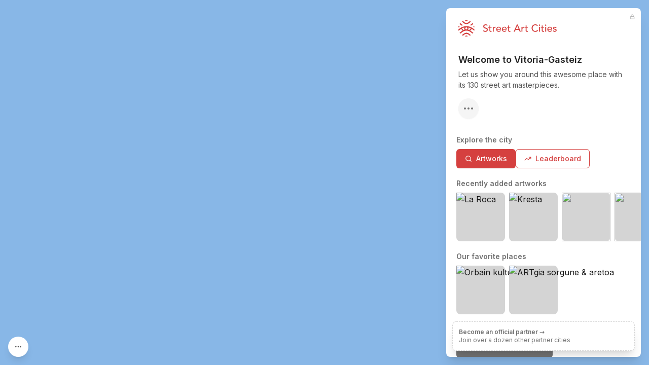

--- FILE ---
content_type: text/html; charset=utf-8
request_url: https://streetartcities.com/cities/vitoria-gasteiz
body_size: 38818
content:
<!DOCTYPE html><html lang="en" data-sentry-component="RootLayout" data-sentry-source-file="layout.jsx"><head><meta charSet="utf-8"/><meta name="viewport" content="width=device-width, initial-scale=1"/><link rel="preload" as="image" href="https://streetart.media/4/48da5e04-fa92-4f21-ac02-66eedec3b47b/512.jpg"/><link rel="preload" as="image" href="https://streetart.media/f/f658fe0e-cdf8-456f-a2c9-a6bc9b81c09e/512.jpg"/><link rel="preload" as="image" href="https://streetart.media/2/22e131c9-1802-4bda-b388-d2be169f5c62/512.jpg"/><link rel="preload" as="image" href="https://streetart.media/b/b11b33f6-13a4-40c1-8dc3-3aded00c0557/512.jpg"/><link rel="preload" as="image" href="https://streetart.media/c/cef4dc61-097f-4db0-92e9-a7d67cfbb5b1/512.jpg"/><link rel="preload" as="image" href="https://streetart.media/3/3b925cad-ec99-473a-81a1-8398589dee14/512.jpg"/><link rel="preload" as="image" href="https://streetart.media/c/ce1678f6-137f-4991-a58f-ffaf30f1391f/512.jpg"/><link rel="preload" as="image" href="https://streetart.media/d/d9a9a013-1411-4495-9601-f135a154e59f/512.jpg"/><link rel="preload" as="image" href="https://streetart.media/f/f495a1da-5a9f-40f9-8292-7d0178d92af5/512.jpg"/><link rel="preload" as="image" href="https://streetart.media/d/dc8ec983-3be9-4143-a0ab-fc11d726f813/512.jpg"/><link rel="stylesheet" href="/_next/static/css/1c141aac30e9d0e3.css" data-precedence="next"/><link rel="stylesheet" href="/_next/static/css/abdd6c9e87b0216a.css" data-precedence="next"/><link rel="stylesheet" href="/_next/static/css/58140b436c920d74.css" data-precedence="next"/><link rel="preload" as="script" fetchPriority="low" href="/_next/static/chunks/webpack-64e191b59d4406c9.js"/><script src="/_next/static/chunks/52774a7f-3d87c26d163bfafe.js" async=""></script><script src="/_next/static/chunks/4bd1b696-80479c8387d1c256.js" async=""></script><script src="/_next/static/chunks/6437-ea6874419b4aca6f.js" async=""></script><script src="/_next/static/chunks/main-app-789e00c1d5117ed5.js" async=""></script><script src="/_next/static/chunks/79f774c5-6e6aacbcc4db563b.js" async=""></script><script src="/_next/static/chunks/9548-4dc860d3f41f3a38.js" async=""></script><script src="/_next/static/chunks/4369-772ba94d75385bff.js" async=""></script><script src="/_next/static/chunks/8692-57d413011adf4472.js" async=""></script><script src="/_next/static/chunks/8826-06b88ae0461dce5c.js" async=""></script><script src="/_next/static/chunks/227-6d2e87e9957b86b3.js" async=""></script><script src="/_next/static/chunks/8544-07ce33491d3509d7.js" async=""></script><script src="/_next/static/chunks/7243-e4ea238bcf19cdec.js" async=""></script><script src="/_next/static/chunks/2185-0d16189e863b0486.js" async=""></script><script src="/_next/static/chunks/3699-9e109b046fe7e933.js" async=""></script><script src="/_next/static/chunks/1135-76116969e6183930.js" async=""></script><script src="/_next/static/chunks/app/cities/page-01e6599a5126ac76.js" async=""></script><script src="/_next/static/chunks/7204-35f6b473f8fe344b.js" async=""></script><script src="/_next/static/chunks/app/cities/%5BcityId%5D/page-ba85e8249b3a18f9.js" async=""></script><script src="/_next/static/chunks/app/layout-b74eb2e4d03d685e.js" async=""></script><script src="/_next/static/chunks/app/global-error-04cdafaba5e891ac.js" async=""></script><script src="/_next/static/chunks/6513-52b8db1de841464d.js" async=""></script><script src="/_next/static/chunks/3450-4f659fe54f8de695.js" async=""></script><script src="/_next/static/chunks/1160-038b34dd32ee7595.js" async=""></script><script src="/_next/static/chunks/9531-0181a33ac5634cf7.js" async=""></script><script src="/_next/static/chunks/4008-67ecba6d3b24fbce.js" async=""></script><script src="/_next/static/chunks/3260-53aa7de03463259e.js" async=""></script><script src="/_next/static/chunks/4171-29c28c3bf9b943b5.js" async=""></script><script src="/_next/static/chunks/app/cities/%5BcityId%5D/layout-bf4530231676c5ec.js" async=""></script><link rel="preload" href="https://www.googletagmanager.com/gtag/js?id=G-YP81RXRBEZ" as="script"/><link rel="preload" href="https://analytics.ahrefs.com/analytics.js" as="script"/><link rel="preload" as="image" href="https://streetart.media/5/5785f7a4-2f73-4ff7-b722-e50c4515681c/512.jpg"/><link rel="preload" as="image" href="https://streetart.media/1/10df1ca5-2ea8-4ba8-9153-ab97ea69fa39/512.jpg"/><link rel="preload" as="image" href="https://streetart.media/2/24b13d19-1a3a-450b-b5d2-ba9393f91b76/512.jpg"/><link rel="preload" as="image" href="https://streetart.media/a/abfcaa8d-df2c-4068-9ae3-41afbe0f0de8/512.jpg"/><link rel="preload" as="image" href="https://streetart.media/b/b79eeaa4-f858-40c1-9486-e1ce72da794a/512.jpg"/><link rel="preload" as="image" href="https://streetart.media/1/1e25ca1f-965c-449b-8252-efff45523b80/512.jpg"/><link rel="preload" as="image" href="https://streetart.media/f/f708ce14-116a-4a2d-a384-8ee5e218f529/512.jpg"/><link rel="preload" as="image" href="https://streetart.media/c/c8d8db7a-6cad-4770-84fd-3068e6ba7c77/512.jpg"/><link rel="preload" as="image" href="https://streetart.media/1/13e3d811-0be3-4043-abb2-ad567197c92c/512.jpg"/><link rel="preload" as="image" href="https://streetart.media/a/a2489eb2-4e8f-4c51-9315-374e4d70cd13/512.jpg"/><link rel="preload" as="image" href="https://streetart.media/8/80bf700d-68bc-4a88-9228-b0b245dc22ff/512.jpg"/><link rel="preload" as="image" href="https://streetart.media/8/8cd90076-9d5d-48b3-bcac-08b9131c9024/512.jpg"/><link rel="preload" as="image" href="https://streetart.media/7/72a924e1-dbd1-4915-a04d-b6034c3502c5/512.jpg"/><link rel="preload" as="image" href="https://streetart.media/8/862a6cf4-dbc1-401b-af51-f95b5e1fd4a4/512.jpg"/><link rel="preload" as="image" href="https://streetart.media/7/7c166050-13dd-4c0f-bceb-5f6d5fe286a5/512.jpg"/><link rel="preload" as="image" href="https://streetart.media/2/2f1f6f2a-d9df-435b-910a-17abb4ada6f0/512.jpg"/><link rel="preload" as="image" href="https://streetart.media/6/6ebe075e-592b-4a70-98b2-b026dc02cd83/512.jpg"/><link rel="preload" as="image" href="https://streetart.media/7/71ca3f3d-4c4b-44f7-95bc-9b4ba8ccdad6/512.jpg"/><link rel="preload" as="image" href="https://streetart.media/c/c563c403-9273-4115-b4f4-6fc2526ef153/512.jpg"/><link rel="preload" as="image" href="https://streetart.media/4/46e112a7-9280-4ffb-bd2d-cbe8f67b0828/512.jpg"/><link rel="preload" as="image" href="https://streetart.media/9/91a50d51-7b6d-41e9-a7ea-b628a2908489/512.jpg"/><link rel="preload" as="image" href="https://streetart.media/f/f06fcd88-e0d9-4ead-8c62-ac6129e656f6/512.jpg"/><link rel="preload" as="image" href="https://streetart.media/e/e39cbfd2-c203-4c6e-8953-ab975159c3a0/512.jpg"/><link rel="preload" as="image" href="https://streetart.media/1/14ddb207-c39e-4895-b233-22265e7e175c/512.jpg"/><link rel="preload" as="image" href="https://streetart.media/e/e8c77c9b-d7ba-484b-8e69-6d6710dc3833/512.jpg"/><link rel="preload" as="image" href="https://streetart.media/1/19e2ad11-5144-4db2-9c80-35e6cc95a10e/512.jpg"/><link rel="preload" as="image" href="https://streetart.media/3/3685ed7e-e617-4e3a-a1af-37fc088019d7/512.jpg"/><link rel="preload" as="image" href="https://streetart.media/d/d3a3c8f1-4bf1-43a2-95c1-b9d615d8cb74/512.jpg"/><link rel="preload" as="image" href="https://streetart.media/7/715685e0-737f-4caf-83e4-8a8095ef9566/512.jpg"/><link rel="preload" as="image" href="https://streetart.media/8/8d489f30-8e3a-4942-b5d0-c0ffdea93de5/512.jpg"/><link rel="preload" as="image" href="https://streetart.media/2/2be01b87-777a-426c-b628-a9037849f995/512.jpg"/><link rel="preload" as="image" href="https://streetart.media/7/71ec205e-219b-43db-84cc-862af59779b1/512.jpg"/><link rel="preload" as="image" href="https://streetart.media/f/fa1ea5b7-1a84-41ad-9eb2-92f335b584f9/512.jpg"/><link rel="preload" as="image" href="https://streetart.media/6/686a310c-828a-467e-95a1-545bf1220035/512.jpg"/><link rel="preload" as="image" href="https://streetart.media/7/780f46b3-0c06-4b81-bde5-849d1d788e80/512.jpg"/><link rel="preload" as="image" href="https://streetart.media/8/8dc2c1cf-c865-49f1-a93d-e29096f9d164/512.jpg"/><link rel="preload" as="image" href="https://streetart.media/e/eae53eb0-69b6-477f-9f1a-ddfb914e313e/512.jpg"/><link rel="preload" as="image" href="https://streetart.media/8/875a3b7d-1ca2-42f4-a56e-3a66254ece39/512.jpg"/><link rel="preload" as="image" href="https://streetart.media/7/7d35237f-669f-44e6-9119-685b3cdd4aea/512.jpg"/><link rel="preload" as="image" href="https://streetart.media/9/9cb841a0-3636-43dc-b489-177b1090f655/512.jpg"/><link rel="preload" as="image" href="https://streetart.media/f/f0539fbd-ae05-4214-a973-5dcda0d0efff/512.jpg"/><link rel="preload" as="image" href="/images/homepage/download-ios.png"/><link rel="preload" as="image" href="/images/homepage/download-play.png"/><meta name="next-size-adjust" content=""/><meta name="theme-color" content="#d5403f"/><title>Street Art in Vitoria-Gasteiz - Street Art Cities</title><meta name="description" content="Vitoria-Gasteiz is part of Street Art Cities, the biggest database of street art from all over the world."/><meta name="keywords" content="street art, streetart, street art cities, sac, graffiti, murals, artworks, artists, ,tours, routes"/><link rel="canonical" href="https://streetartcities.com/cities/vitoria-gasteiz"/><meta name="apple-itunes-app" content="app-id=1161541872"/><meta property="al:ios:app_store_id" content="1161541872"/><meta name="sentry-trace" content="78aa2929356a7b8b8fe1b58463a1cdb2-fb1881bd1768548d-0"/><meta name="baggage" content="sentry-environment=vercel-production,sentry-release=05f6a55d7e4d701311298cd4458ad5c1a2280aed,sentry-public_key=003c80d862df4bcd8d90b49ba2353926,sentry-trace_id=78aa2929356a7b8b8fe1b58463a1cdb2,sentry-sampled=false"/><script src="/_next/static/chunks/polyfills-42372ed130431b0a.js" noModule=""></script></head><body class="__variable_f367f3 font-sans antialiased"><div class="flex flex-col text-gray-900 min-h-screen leading-relaxed"><div class="min-h-screen" data-sentry-component="CityLayout" data-sentry-source-file="layout.jsx"><div class="city-map" style="background:#88B7E7"></div><div class="absolute left-4 bottom-4 z-10 font-sans"><button title="Show filters" class="w-10 h-10 items-center justify-center transition-all p-3 rounded-full shadow-lg bg-white hover:bg-gray-100 text-gray-600 hover:text-gray-800 hidden sm:block" data-state="closed" data-sentry-element="Tooltipped" data-sentry-source-file="MapFilterControl.jsx"><svg xmlns="http://www.w3.org/2000/svg" width="24" height="24" viewBox="0 0 24 24" fill="none" stroke="currentColor" stroke-width="2" stroke-linecap="round" stroke-linejoin="round" class="lucide lucide-ellipsis w-4 h-4" aria-hidden="true" data-sentry-element="MoreHorizontalIcon" data-sentry-source-file="MapFilterControl.jsx"><circle cx="12" cy="12" r="1"></circle><circle cx="19" cy="12" r="1"></circle><circle cx="5" cy="12" r="1"></circle></svg></button></div><div class="absolute z-10 font-sans bg-white shadow-lg transition-all overflow-hidden max-w-96 hidden sm:block rounded-lg left-4 bottom-4 translate-y-4 -translate-x-4 opacity-0 pointer-events-none"><div class="p-4"><button class="float-right" title="Close"><svg xmlns="http://www.w3.org/2000/svg" width="24" height="24" viewBox="0 0 24 24" fill="none" stroke="currentColor" stroke-width="2" stroke-linecap="round" stroke-linejoin="round" class="lucide lucide-x size-4 text-gray-400 hover:text-gray-800 transition" aria-hidden="true" data-sentry-element="XIcon" data-sentry-source-file="MapFilterControl.jsx"><path d="M18 6 6 18"></path><path d="m6 6 12 12"></path></svg></button><div class="text-sm font-medium text-gray-800 mb-2">Filters</div><div class="flex flex-wrap gap-1.5"><button class="rounded-3xl border p-2 px-3 text-xs font-medium transition bg-gray-200 text-gray-900">Places</button><button class="rounded-3xl border p-2 px-3 text-xs font-medium transition bg-gray-200 text-gray-900">Active artworks</button><button class="rounded-3xl border p-2 px-3 text-xs font-medium transition hover:bg-gray-100 text-gray-600">Historical artworks</button></div><div class="mt-6 mb-2 flex items-center justify-between gap-2"><div class="text-sm font-medium text-gray-800">Navigate</div><button class="text-xs font-medium text-red-500 hover:text-red-700 transition inline-flex items-center gap-1"><svg xmlns="http://www.w3.org/2000/svg" width="24" height="24" viewBox="0 0 24 24" fill="none" stroke="currentColor" stroke-width="2" stroke-linecap="round" stroke-linejoin="round" class="lucide lucide-navigation size-3" aria-hidden="true" data-sentry-element="NavigationIcon" data-sentry-source-file="AddressControl.tsx"><polygon points="3 11 22 2 13 21 11 13 3 11"></polygon></svg>My location</button></div><div class="relative"><input type="text" class="w-full rounded-md border-gray-200 text-sm h-10 p-1 px-9" placeholder="Go to an address..." autoComplete="off" autoCorrect="off" autoCapitalize="off" data-1p-ignore="true" value=""/><svg xmlns="http://www.w3.org/2000/svg" width="24" height="24" viewBox="0 0 24 24" fill="none" stroke="currentColor" stroke-width="2" stroke-linecap="round" stroke-linejoin="round" class="lucide lucide-search absolute left-3 top-1/2 -translate-y-1/2 size-4 text-gray-500 pointer-events-none" aria-hidden="true" data-sentry-element="SearchIcon" data-sentry-source-file="AddressControl.tsx"><path d="m21 21-4.34-4.34"></path><circle cx="11" cy="11" r="8"></circle></svg></div><button class="text-xs text-gray-800 underline hover:text-black transition">Copy map link</button></div><div class="text-xs leading-relaxed text-gray-800 p-4 border-t border-gray-100 flex gap-1"><div><svg xmlns="http://www.w3.org/2000/svg" width="24" height="24" viewBox="0 0 24 24" fill="none" stroke="currentColor" stroke-width="2" stroke-linecap="round" stroke-linejoin="round" class="lucide lucide-map w-3 h-3 inline-block mt-[-3px] text-gray-700" aria-hidden="true" data-sentry-element="MapIcon" data-sentry-source-file="MapFilterControl.jsx"><path d="M14.106 5.553a2 2 0 0 0 1.788 0l3.659-1.83A1 1 0 0 1 21 4.619v12.764a1 1 0 0 1-.553.894l-4.553 2.277a2 2 0 0 1-1.788 0l-4.212-2.106a2 2 0 0 0-1.788 0l-3.659 1.83A1 1 0 0 1 3 19.381V6.618a1 1 0 0 1 .553-.894l4.553-2.277a2 2 0 0 1 1.788 0z"></path><path d="M15 5.764v15"></path><path d="M9 3.236v15"></path></svg></div><div class="flex-1">Powered by<!-- --> <a href="https://openstreetmap.org" target="_blank">OpenStreetMap</a>, <a href="https://nominatim.org" target="_blank">Nominatim</a> <!-- -->and<!-- --> <a href="https://maplibre.org/" target="_blank">MapLibre</a>.<!-- --> <a class="underline" target="_parent" data-sentry-element="Link" data-sentry-source-file="MapFilterControl.jsx" href="/about/platform">Learn more</a>.</div></div></div><div data-rht-toaster="" style="position:fixed;z-index:9999;top:16px;left:16px;right:16px;bottom:16px;pointer-events:none"></div><div class="sidebar sm:rounded-lg z-50 bg-white relative sm:fixed sm:top-4 sm:bottom-4 shadow-xl sm:overflow-y-auto transition-all sm:right-4 w-full sm:w-96"><script type="application/ld+json">{"@context":"https://schema.org","author":{"@type":"Organization","url":"http://streetartcities.com","name":"Street Art Cities","email":"support@streetartcities.com","logo":"https://streetartcities.com/images/icon.png"},"@type":"BreadcrumbList","itemListElement":[{"@type":"ListItem","position":1,"name":"Street Art Cities","item":"https://streetartcities.com"},{"@type":"ListItem","position":2,"name":"Europe","item":"https://streetartcities.com/cities/continents/europe"},{"@type":"ListItem","position":3,"name":"Spain","item":"https://streetartcities.com/cities/countries/spain"},{"@type":"ListItem","position":4,"name":"Vitoria-Gasteiz"}]}</script><div class="flex-1 h-full overflow-y-auto pb-16"><header class="p-5 lg:p-6  mb-12 bg-cover"><div class="mb-4 text-red-500 flex justify-between items-start"><a href="/"><svg width="194" height="32" xmlns="http://www.w3.org/2000/svg" viewBox="0 0 194 32"><g fill="currentColor" fill-rule="nonzero"><path d="M15.608 13.975c-.783.095-1.67.555-1.922 1.673-.133 1.332.627 2.317 1.83 2.438 1.06.107 2.1-.74 2.207-1.794.132-1.302-.62-2.172-2.115-2.317zm7.882 6.236v.018c2.105 1.269 3.912 3.004 5.983 4.39l-1.238 1.76c-1.04-.747-2.094-1.369-2.99-2.167-5.65-5.035-12.865-5.059-18.503-.045-.779.692-1.685 1.242-2.522 1.87-.447.335-.786.27-1.086-.195-.28-.434-.585-.851-.808-1.173 1.356-1.07 2.634-2.114 3.95-3.106 1.755-1.32 2.864-1.786 2.214-1.422-.209.117-1.996-2.217-2.233-2.399-.757-.581-1.756-.246-2.397.33-.844.758-1.753 1.443-2.646 2.145-.197.154-.444.246-.777.424-.162-.69-.332-1.294-.432-1.909-.03-.188.072-.471.214-.604 3.437-3.219 7.424-5.365 12.106-6.182 5.932-1.037 11.273.456 16.178 3.75 1.084.728 2.074 1.609 3.035 2.497.201.186.131.72.099 1.085-.033.365-.175.72-.316 1.26-.6-.412-1.125-.743-1.615-1.118a14.71 14.71 0 0 1-1.257-1.086c-.815-.783-1.642-1.264-2.704-.381-.143.118-1.92 2.102-2.255 2.258zm-2.007-1.061c.711-.484 2.552-2.794 3.108-3.05.211-.1.131-.25.031-.28l-4.756-1.642c.37 1.656.372 3.045-.663 4.436.724.11 1.401.29 2.043.523l.237.013zm-11.426 0l.238-.013a10.52 10.52 0 0 1 2.042-.523c-1.035-1.391-1.033-2.78-.663-4.436-1.734.6-3.245 1.12-4.756 1.642-.1.03-.18.18.032.28.556.256 2.396 2.566 3.107 3.05zm14.557 10.084c-.042.058-.054.09-.077.104-2.255 1.4-1.628 1.353-3.426-.179-1.58-1.346-3.206-2.396-5.377-2.314-1.611.061-2.995.633-4.205 1.675-.266.228-.512.479-.782.702-1.808 1.494-1.81 1.493-3.868-.058 1.895-1.318 3.616-2.885 5.627-3.83 3.074-1.442 6.14-.901 8.854 1.195 1.103.851 2.147 1.78 3.254 2.705zM6.987 2.807c.045-.059.058-.087.08-.103 1.867-1.345 2.05-1.342 3.723.198 1.264 1.163 2.62 2.094 4.406 2.27 1.935.19 3.608-.345 5.079-1.59.534-.451 1.103-.868 1.589-1.367.575-.594 1.122-.562 1.74-.12.322.23.662.433 1.07.698-1.489 1.196-2.805 2.452-4.307 3.418-3.235 2.08-7.64 1.54-10.495-1.076-.896-.82-1.892-1.532-2.885-2.328zm2.114 6.88c-.805.332-1.483.652-2.19.88-.207.065-.545-.074-.743-.225-1.268-.965-2.514-1.96-3.874-3.028l1.335-1.862L9.1 9.687zM29.385 7.27c-1.297 1.044-2.504 2.033-3.737 2.989-.158.123-.477.155-.674.089-.631-.214-1.24-.494-2.004-.809l5.156-4.026 1.259 1.757zM13.098.195c1.8-.255 3.556-.28 5.353.042-.486 1.22-1.368 1.75-2.736 1.728-1.334-.022-2.16-.552-2.617-1.77zm-.07 31.65c.54-1.299 1.48-1.688 2.57-1.741 1.2-.059 2.235.313 2.94 1.637-1.85.379-3.604.277-5.51.104zM2.736 12.9c-.61.454-1.031.813-1.498 1.093-.204.122-.612.204-.736.092-.24-.217-.49-.593-.476-.89.028-.567.237-1.126.421-1.896l2.29 1.601zm26.57-.143l1.967-1.317c.161.721.32 1.3.414 1.888.078.49-.395.808-.823.547-.488-.298-.935-.666-1.559-1.118zM53.18 22.86c.68 0 1.32-.1 1.92-.3.6-.2 1.12-.487 1.56-.86.44-.373.79-.833 1.05-1.38.26-.547.39-1.16.39-1.84 0-.853-.173-1.523-.52-2.01a3.905 3.905 0 0 0-1.29-1.16 7.19 7.19 0 0 0-1.68-.67c-.607-.16-1.167-.34-1.68-.54-.513-.2-.943-.46-1.29-.78-.347-.32-.52-.78-.52-1.38 0-.213.043-.447.13-.7.087-.253.237-.49.45-.71.213-.22.497-.4.85-.54s.797-.21 1.33-.21c.56 0 1.06.113 1.5.34.44.227.78.527 1.02.9l1.56-1.42c-.533-.653-1.153-1.087-1.86-1.3a7.64 7.64 0 0 0-2.22-.32c-.853 0-1.583.13-2.19.39s-1.103.583-1.49.97-.67.813-.85 1.28c-.18.467-.27.907-.27 1.32 0 .92.173 1.65.52 2.19.347.54.777.97 1.29 1.29.513.32 1.073.57 1.68.75.607.18 1.167.367 1.68.56a4.49 4.49 0 0 1 1.29.72c.347.287.52.703.52 1.25 0 .387-.087.727-.26 1.02-.173.293-.397.54-.67.74-.273.2-.577.35-.91.45a3.4 3.4 0 0 1-.98.15c-.573 0-1.13-.123-1.67-.37a3.154 3.154 0 0 1-1.33-1.15l-1.58 1.36c.48.667 1.127 1.16 1.94 1.48.813.32 1.673.48 2.58.48zM64 22.74c.187 0 .45-.023.79-.07.34-.047.617-.13.83-.25v-1.64c-.187.107-.393.18-.62.22-.227.04-.447.06-.66.06-.347 0-.61-.063-.79-.19a1.135 1.135 0 0 1-.4-.5 2.074 2.074 0 0 1-.15-.7c-.013-.26-.02-.523-.02-.79v-4.3h2.58v-1.56h-2.58v-2.66h-1.8v2.66H59.1v1.56h2.08v4.94c0 .387.017.77.05 1.15.033.38.14.723.32 1.03.18.307.46.557.84.75.38.193.917.29 1.61.29zm5.68-.24v-4.76c0-1.04.233-1.807.7-2.3.467-.493 1.14-.74 2.02-.74.147 0 .293.013.44.04.147.027.293.06.44.1l.08-1.94a2.52 2.52 0 0 0-.8-.12c-.293 0-.587.043-.88.13a3.54 3.54 0 0 0-.81.35c-.247.147-.47.323-.67.53-.2.207-.36.437-.48.69h-.04v-1.46h-1.8v9.48h1.8zm9.92.24c1.8 0 3.2-.647 4.2-1.94l-1.36-1.04a4.7 4.7 0 0 1-1.14 1.03c-.413.26-.9.39-1.46.39-.413 0-.813-.067-1.2-.2a3.285 3.285 0 0 1-1.02-.56c-.293-.24-.53-.53-.71-.87-.18-.34-.27-.717-.27-1.13h7.6v-.64c0-.613-.083-1.217-.25-1.81a4.538 4.538 0 0 0-.81-1.6 4.21 4.21 0 0 0-1.43-1.15c-.58-.293-1.29-.44-2.13-.44-.707 0-1.36.127-1.96.38-.6.253-1.117.603-1.55 1.05a4.884 4.884 0 0 0-1.02 1.58 5.18 5.18 0 0 0-.37 1.97c0 .707.113 1.363.34 1.97.227.607.55 1.133.97 1.58.42.447.933.797 1.54 1.05s1.283.38 2.03.38zm2.72-5.76h-5.68c0-.32.07-.643.21-.97a2.947 2.947 0 0 1 2.73-1.79c.453 0 .85.07 1.19.21.34.14.623.333.85.58.227.247.397.537.51.87.113.333.177.7.19 1.1zm8.4 5.76c1.8 0 3.2-.647 4.2-1.94l-1.36-1.04a4.7 4.7 0 0 1-1.14 1.03c-.413.26-.9.39-1.46.39-.413 0-.813-.067-1.2-.2a3.285 3.285 0 0 1-1.02-.56c-.293-.24-.53-.53-.71-.87-.18-.34-.27-.717-.27-1.13h7.6v-.64c0-.613-.083-1.217-.25-1.81a4.538 4.538 0 0 0-.81-1.6 4.21 4.21 0 0 0-1.43-1.15c-.58-.293-1.29-.44-2.13-.44-.707 0-1.36.127-1.96.38-.6.253-1.117.603-1.55 1.05a4.884 4.884 0 0 0-1.02 1.58 5.18 5.18 0 0 0-.37 1.97c0 .707.113 1.363.34 1.97.227.607.55 1.133.97 1.58.42.447.933.797 1.54 1.05s1.283.38 2.03.38zm2.72-5.76h-5.68c0-.32.07-.643.21-.97a2.947 2.947 0 0 1 2.73-1.79c.453 0 .85.07 1.19.21.34.14.623.333.85.58.227.247.397.537.51.87.113.333.177.7.19 1.1zm7.6 5.76c.187 0 .45-.023.79-.07.34-.047.617-.13.83-.25v-1.64c-.187.107-.393.18-.62.22-.227.04-.447.06-.66.06-.347 0-.61-.063-.79-.19a1.135 1.135 0 0 1-.4-.5 2.074 2.074 0 0 1-.15-.7c-.013-.26-.02-.523-.02-.79v-4.3h2.58v-1.56h-2.58v-2.66h-1.8v2.66h-2.08v1.56h2.08v4.94c0 .387.017.77.05 1.15.033.38.14.723.32 1.03.18.307.46.557.84.75.38.193.917.29 1.61.29zm10.34-.24l1.4-3.5h6.74l1.42 3.5h2.24l-6.06-14.16h-1.74l-6.24 14.16h2.24zm7.44-5.18h-5.36l2.68-6.5h.04l2.64 6.5zm7.54 5.18v-4.76c0-1.04.233-1.807.7-2.3.467-.493 1.14-.74 2.02-.74.147 0 .293.013.44.04.147.027.293.06.44.1l.08-1.94a2.52 2.52 0 0 0-.8-.12c-.293 0-.587.043-.88.13a3.54 3.54 0 0 0-.81.35c-.247.147-.47.323-.67.53-.2.207-.36.437-.48.69h-.04v-1.46h-1.8v9.48h1.8zm9.12.24c.187 0 .45-.023.79-.07.34-.047.617-.13.83-.25v-1.64c-.187.107-.393.18-.62.22-.227.04-.447.06-.66.06-.347 0-.61-.063-.79-.19a1.135 1.135 0 0 1-.4-.5 2.074 2.074 0 0 1-.15-.7c-.013-.26-.02-.523-.02-.79v-4.3h2.58v-1.56h-2.58v-2.66h-1.8v2.66h-2.08v1.56h2.08v4.94c0 .387.017.77.05 1.15.033.38.14.723.32 1.03.18.307.46.557.84.75.38.193.917.29 1.61.29zm16.3.12c.813 0 1.53-.103 2.15-.31a7.523 7.523 0 0 0 1.59-.72c.44-.273.793-.547 1.06-.82.267-.273.453-.483.56-.63l-1.62-1.22a4.592 4.592 0 0 1-1.56 1.4c-.613.333-1.327.5-2.14.5-.827 0-1.567-.147-2.22-.44a4.875 4.875 0 0 1-1.66-1.2 5.305 5.305 0 0 1-1.04-1.76 6.211 6.211 0 0 1-.36-2.12c0-.8.127-1.55.38-2.25s.61-1.31 1.07-1.83c.46-.52 1.013-.93 1.66-1.23.647-.3 1.37-.45 2.17-.45.653 0 1.287.14 1.9.42.613.28 1.12.68 1.52 1.2l1.6-1.22a5.134 5.134 0 0 0-2.21-1.66c-.9-.36-1.817-.54-2.75-.54-1.093 0-2.093.187-3 .56a6.75 6.75 0 0 0-2.33 1.57 7.167 7.167 0 0 0-1.51 2.4c-.36.927-.54 1.937-.54 3.03 0 .893.167 1.777.5 2.65a7.331 7.331 0 0 0 1.45 2.35 7.325 7.325 0 0 0 2.3 1.68c.9.427 1.91.64 3.03.64zm8.26-11.92c.36 0 .67-.13.93-.39s.39-.57.39-.93c0-.36-.13-.67-.39-.93a1.27 1.27 0 0 0-.93-.39c-.36 0-.67.13-.93.39s-.39.57-.39.93c0 .36.13.67.39.93s.57.39.93.39zm.9 11.56v-9.48h-1.8v9.48h1.8zm6.38.24c.187 0 .45-.023.79-.07.34-.047.617-.13.83-.25v-1.64c-.187.107-.393.18-.62.22-.227.04-.447.06-.66.06-.347 0-.61-.063-.79-.19a1.135 1.135 0 0 1-.4-.5 2.074 2.074 0 0 1-.15-.7c-.013-.26-.02-.523-.02-.79v-4.3h2.58v-1.56h-2.58v-2.66h-1.8v2.66h-2.08v1.56h2.08v4.94c0 .387.017.77.05 1.15.033.38.14.723.32 1.03.18.307.46.557.84.75.38.193.917.29 1.61.29zm4.92-11.8c.36 0 .67-.13.93-.39s.39-.57.39-.93c0-.36-.13-.67-.39-.93a1.27 1.27 0 0 0-.93-.39c-.36 0-.67.13-.93.39s-.39.57-.39.93c0 .36.13.67.39.93s.57.39.93.39zm.9 11.56v-9.48h-1.8v9.48h1.8zm7.18.24c1.8 0 3.2-.647 4.2-1.94l-1.36-1.04a4.7 4.7 0 0 1-1.14 1.03c-.413.26-.9.39-1.46.39-.413 0-.813-.067-1.2-.2a3.285 3.285 0 0 1-1.02-.56c-.293-.24-.53-.53-.71-.87-.18-.34-.27-.717-.27-1.13h7.6v-.64c0-.613-.083-1.217-.25-1.81a4.538 4.538 0 0 0-.81-1.6 4.21 4.21 0 0 0-1.43-1.15c-.58-.293-1.29-.44-2.13-.44-.707 0-1.36.127-1.96.38-.6.253-1.117.603-1.55 1.05a4.884 4.884 0 0 0-1.02 1.58 5.18 5.18 0 0 0-.37 1.97c0 .707.113 1.363.34 1.97.227.607.55 1.133.97 1.58.42.447.933.797 1.54 1.05s1.283.38 2.03.38zm2.72-5.76h-5.68c0-.32.07-.643.21-.97a2.947 2.947 0 0 1 2.73-1.79c.453 0 .85.07 1.19.21.34.14.623.333.85.58.227.247.397.537.51.87.113.333.177.7.19 1.1zm6.94 5.76c.467 0 .93-.053 1.39-.16.46-.107.87-.28 1.23-.52s.653-.55.88-.93c.227-.38.34-.837.34-1.37 0-.44-.07-.813-.21-1.12a2.255 2.255 0 0 0-.58-.78 3.012 3.012 0 0 0-.88-.52 8.35 8.35 0 0 0-1.09-.34c-.2-.04-.44-.087-.72-.14a3.753 3.753 0 0 1-.79-.24 2.133 2.133 0 0 1-.64-.42c-.18-.173-.27-.4-.27-.68 0-.347.157-.61.47-.79.313-.18.683-.27 1.11-.27.453 0 .837.09 1.15.27.313.18.577.403.79.67l1.4-1.06a2.914 2.914 0 0 0-1.4-1.2 4.888 4.888 0 0 0-3.15-.18c-.433.12-.82.3-1.16.54-.34.24-.613.543-.82.91-.207.367-.31.797-.31 1.29 0 .453.08.833.24 1.14.16.307.373.56.64.76.267.2.573.36.92.48.347.12.713.227 1.1.32.2.04.43.09.69.15.26.06.507.14.74.24.233.1.433.237.6.41.167.173.25.393.25.66 0 .2-.057.377-.17.53-.113.153-.26.28-.44.38-.18.1-.387.173-.62.22-.233.047-.463.07-.69.07-.52 0-.96-.113-1.32-.34a5.6 5.6 0 0 1-.98-.78l-1.36 1.12c.467.64.997 1.08 1.59 1.32.593.24 1.283.36 2.07.36z"></path></g></svg></a><a class="hidden lg:block -m-5 text-gray-400 hover:text-gray-600 p-2" href="/dashboard"><svg xmlns="http://www.w3.org/2000/svg" width="10" height="10" viewBox="0 0 24 24" fill="none" stroke="currentColor" stroke-width="2" stroke-linecap="round" stroke-linejoin="round" class="lucide lucide-lock" aria-hidden="true"><rect width="18" height="11" x="3" y="11" rx="2" ry="2"></rect><path d="M7 11V7a5 5 0 0 1 10 0v4"></path></svg></a></div><h1 class="text-lg flex items-center font-heading font-semibold mb-1 mt-8 text-gray-800">Welcome to <!-- -->Vitoria-Gasteiz<!-- --> </h1><p class="mb-4 leading-normal text-sm text-gray-600">Let us show you around this awesome place with its<!-- --> <!-- -->130<!-- --> street art masterpieces.</p><div class="-mb-10 flex items-center"><div class="flex flex-wrap"></div><button class="shadow-sm w-10 h-10 object-cover rounded-full inline-block text-gray-500 bg-gray-100 hover:bg-gray-200" data-state="closed"><svg xmlns="http://www.w3.org/2000/svg" width="24" height="24" viewBox="0 0 24 24" fill="none" stroke="currentColor" stroke-width="2" stroke-linecap="round" stroke-linejoin="round" class="lucide lucide-ellipsis m-2" aria-hidden="true"><circle cx="12" cy="12" r="1"></circle><circle cx="19" cy="12" r="1"></circle><circle cx="5" cy="12" r="1"></circle></svg></button></div></header><div class="p-5 pt-0"><h2 class="text-gray-500 text-sm font-semibold mb-2">Explore the city</h2><div class="flex flex-wrap gap-2.5"><a data-sentry-element="Button" data-sentry-source-file="page.jsx" class="inline-flex justify-center items-center border border-transparent font-medium rounded-md focus:outline-none focus:ring-2 focus:ring-offset-2 focus:ring-red-400 transition cursor-pointer px-4 py-2 text-sm shadow-sm text-white bg-red-500 hover:bg-red-600" href="/cities/vitoria-gasteiz/artworks"><svg xmlns="http://www.w3.org/2000/svg" width="14" height="14" viewBox="0 0 24 24" fill="none" stroke="white" stroke-width="2" stroke-linecap="round" stroke-linejoin="round" class="lucide lucide-search inline-block mr-2" aria-hidden="true" data-sentry-element="SearchIcon" data-sentry-source-file="page.jsx"><path d="m21 21-4.34-4.34"></path><circle cx="11" cy="11" r="8"></circle></svg>Artworks</a><a data-sentry-element="Button" data-sentry-source-file="page.jsx" class="inline-flex justify-center items-center border font-medium rounded-md focus:outline-none focus:ring-2 focus:ring-offset-2 focus:ring-red-400 transition cursor-pointer px-4 py-2 text-sm text-red-500 hover:text-red-600 border-red-500 hover:border-red-600" href="/cities/vitoria-gasteiz/leaderboard"><svg xmlns="http://www.w3.org/2000/svg" width="14" height="14" viewBox="0 0 24 24" fill="none" stroke="currentColor" stroke-width="2" stroke-linecap="round" stroke-linejoin="round" class="lucide lucide-trending-up inline-block mr-2" aria-hidden="true" data-sentry-element="TrendingUpIcon" data-sentry-source-file="page.jsx"><path d="M16 7h6v6"></path><path d="m22 7-8.5 8.5-5-5L2 17"></path></svg>Leaderboard</a></div></div><div class="p-5 pt-0"><h2 class="text-gray-500 text-sm font-semibold mb-2">Recently added artworks</h2><div class="overflow-x-auto -mx-5 px-5 whitespace-nowrap"><a href="/cities/vitoria-gasteiz/markers/283449a7-217e-4a4e-8eb7-482920209a58"><img src="https://streetart.media/4/48da5e04-fa92-4f21-ac02-66eedec3b47b/512.jpg" alt="La Roca" class="w-24 h-24 bg-gray-300 object-cover rounded-lg shadow-l inline-block mr-2"/></a><a href="/cities/vitoria-gasteiz/markers/998931b2-d960-43b3-aca5-84dabd074449"><img src="https://streetart.media/f/f658fe0e-cdf8-456f-a2c9-a6bc9b81c09e/512.jpg" alt="Kresta" class="w-24 h-24 bg-gray-300 object-cover rounded-lg shadow-l inline-block mr-2"/></a><a href="/cities/vitoria-gasteiz/markers/e3e5f275-039f-4e62-8f51-a9195a666587"><img src="https://streetart.media/2/22e131c9-1802-4bda-b388-d2be169f5c62/512.jpg" class="w-24 h-24 bg-gray-300 object-cover rounded-lg shadow-l inline-block mr-2"/></a><a href="/cities/vitoria-gasteiz/markers/19c0824f-901d-41fd-82ef-3df41c55f8ca"><img src="https://streetart.media/b/b11b33f6-13a4-40c1-8dc3-3aded00c0557/512.jpg" class="w-24 h-24 bg-gray-300 object-cover rounded-lg shadow-l inline-block mr-2"/></a><a href="/cities/vitoria-gasteiz/markers/9579f6d6-9e65-4f32-9922-1abb0a7e320d"><img src="https://streetart.media/c/cef4dc61-097f-4db0-92e9-a7d67cfbb5b1/512.jpg" class="w-24 h-24 bg-gray-300 object-cover rounded-lg shadow-l inline-block mr-2"/></a><a href="/cities/vitoria-gasteiz/markers/b7bc0d1f-b4e2-4778-af46-6ee17f498cf5"><img src="https://streetart.media/3/3b925cad-ec99-473a-81a1-8398589dee14/512.jpg" class="w-24 h-24 bg-gray-300 object-cover rounded-lg shadow-l inline-block mr-2"/></a><a href="/cities/vitoria-gasteiz/markers/cc187152-7ce1-4197-9ff7-a977b0e5494a"><img src="https://streetart.media/c/ce1678f6-137f-4991-a58f-ffaf30f1391f/512.jpg" class="w-24 h-24 bg-gray-300 object-cover rounded-lg shadow-l inline-block mr-2"/></a><a href="/cities/vitoria-gasteiz/markers/039837cb-3851-4bdc-823b-6c7075bae9a0"><img src="https://streetart.media/d/d9a9a013-1411-4495-9601-f135a154e59f/512.jpg" class="w-24 h-24 bg-gray-300 object-cover rounded-lg shadow-l inline-block mr-2"/></a><a href="/cities/vitoria-gasteiz/markers/ece6e0e5-5b25-434a-b51d-8b10ca17275a"><img src="https://streetart.media/f/f495a1da-5a9f-40f9-8292-7d0178d92af5/512.jpg" class="w-24 h-24 bg-gray-300 object-cover rounded-lg shadow-l inline-block mr-2"/></a><a href="/cities/vitoria-gasteiz/markers/439d0bb4-784e-49f5-a868-dbc54cb087a7"><img src="https://streetart.media/d/dc8ec983-3be9-4143-a0ab-fc11d726f813/512.jpg" alt="Untitled" class="w-24 h-24 bg-gray-300 object-cover rounded-lg shadow-l inline-block mr-2"/></a><a href="/cities/vitoria-gasteiz/markers/54de93f9-09d7-4337-b5d8-c069f1859803"><img src="https://streetart.media/5/5785f7a4-2f73-4ff7-b722-e50c4515681c/512.jpg" alt="Night Light Fight" class="w-24 h-24 bg-gray-300 object-cover rounded-lg shadow-l inline-block mr-2"/></a><a href="/cities/vitoria-gasteiz/markers/1a9512f6-b6d5-4d15-b807-06b643c30cd2"><img src="https://streetart.media/1/10df1ca5-2ea8-4ba8-9153-ab97ea69fa39/512.jpg" class="w-24 h-24 bg-gray-300 object-cover rounded-lg shadow-l inline-block mr-2"/></a><a href="/cities/vitoria-gasteiz/markers/c56d4798-d56c-4ec6-b2e7-1e9f16b7ba6d"><img src="https://streetart.media/2/24b13d19-1a3a-450b-b5d2-ba9393f91b76/512.jpg" class="w-24 h-24 bg-gray-300 object-cover rounded-lg shadow-l inline-block mr-2"/></a><a href="/cities/vitoria-gasteiz/markers/42078f09-42e9-42df-8f7d-cff13cc04e0c"><img src="https://streetart.media/a/abfcaa8d-df2c-4068-9ae3-41afbe0f0de8/512.jpg" class="w-24 h-24 bg-gray-300 object-cover rounded-lg shadow-l inline-block mr-2"/></a><a href="/cities/vitoria-gasteiz/markers/91afd7a2-bbaa-4dbe-976c-f77ebf72e55b"><img src="https://streetart.media/b/b79eeaa4-f858-40c1-9486-e1ce72da794a/512.jpg" class="w-24 h-24 bg-gray-300 object-cover rounded-lg shadow-l inline-block mr-2"/></a><a href="/cities/vitoria-gasteiz/markers/558ee89b-555d-4b04-a394-3cbe1d3e6bed"><img src="https://streetart.media/1/1e25ca1f-965c-449b-8252-efff45523b80/512.jpg" class="w-24 h-24 bg-gray-300 object-cover rounded-lg shadow-l inline-block mr-2"/></a><a href="/cities/vitoria-gasteiz/markers/1b44eec6-a814-479b-9210-73309fc9ff30"><img src="https://streetart.media/f/f708ce14-116a-4a2d-a384-8ee5e218f529/512.jpg" class="w-24 h-24 bg-gray-300 object-cover rounded-lg shadow-l inline-block mr-2"/></a><a href="/cities/vitoria-gasteiz/markers/c59b8d33-fc55-4980-883f-71ed660c0d5d"><img src="https://streetart.media/c/c8d8db7a-6cad-4770-84fd-3068e6ba7c77/512.jpg" class="w-24 h-24 bg-gray-300 object-cover rounded-lg shadow-l inline-block mr-2"/></a><a href="/cities/vitoria-gasteiz/markers/3e602592-b21a-41f5-a0e0-6b2c16e642be"><img src="https://streetart.media/1/13e3d811-0be3-4043-abb2-ad567197c92c/512.jpg" class="w-24 h-24 bg-gray-300 object-cover rounded-lg shadow-l inline-block mr-2"/></a><a href="/cities/vitoria-gasteiz/markers/98c51e41-c30e-49a7-9e13-5637ed800aea"><img src="https://streetart.media/a/a2489eb2-4e8f-4c51-9315-374e4d70cd13/512.jpg" class="w-24 h-24 bg-gray-300 object-cover rounded-lg shadow-l inline-block mr-2"/></a><a href="/cities/vitoria-gasteiz/markers/43878f02-5be1-4a7d-9adf-3ae802bf6bed"><img src="https://streetart.media/8/80bf700d-68bc-4a88-9228-b0b245dc22ff/512.jpg" class="w-24 h-24 bg-gray-300 object-cover rounded-lg shadow-l inline-block mr-2"/></a><a href="/cities/vitoria-gasteiz/markers/97c07f84-39fc-426b-a754-d8755c11d34d"><img src="https://streetart.media/8/8cd90076-9d5d-48b3-bcac-08b9131c9024/512.jpg" class="w-24 h-24 bg-gray-300 object-cover rounded-lg shadow-l inline-block mr-2"/></a><a href="/cities/vitoria-gasteiz/markers/76f109a7-47c3-4dfc-a132-76d9b742af43"><img src="https://streetart.media/7/72a924e1-dbd1-4915-a04d-b6034c3502c5/512.jpg" class="w-24 h-24 bg-gray-300 object-cover rounded-lg shadow-l inline-block mr-2"/></a><a href="/cities/vitoria-gasteiz/markers/a7d18a2d-c314-4eb6-9c84-e96d4211cf03"><img src="https://streetart.media/8/862a6cf4-dbc1-401b-af51-f95b5e1fd4a4/512.jpg" alt="Untitled" class="w-24 h-24 bg-gray-300 object-cover rounded-lg shadow-l inline-block mr-2"/></a><a href="/cities/vitoria-gasteiz/markers/442eeb07-ba9e-4152-b531-1fa90aeef144"><img src="https://streetart.media/7/7c166050-13dd-4c0f-bceb-5f6d5fe286a5/512.jpg" class="w-24 h-24 bg-gray-300 object-cover rounded-lg shadow-l inline-block mr-2"/></a><a href="/cities/vitoria-gasteiz/markers/968b0b4a-7808-4067-9197-abb3b07866f8"><img src="https://streetart.media/2/2f1f6f2a-d9df-435b-910a-17abb4ada6f0/512.jpg" alt="Let&#x27;s get it on - Marvin Gaye" class="w-24 h-24 bg-gray-300 object-cover rounded-lg shadow-l inline-block mr-2"/></a><a href="/cities/vitoria-gasteiz/markers/b70effc1-6957-4175-90ac-04e9a117b1b8"><img src="https://streetart.media/6/6ebe075e-592b-4a70-98b2-b026dc02cd83/512.jpg" class="w-24 h-24 bg-gray-300 object-cover rounded-lg shadow-l inline-block mr-2"/></a><a href="/cities/vitoria-gasteiz/markers/f7d8c9c4-0f9e-4e93-9a6f-0ac74781a2e8"><img src="https://streetart.media/7/71ca3f3d-4c4b-44f7-95bc-9b4ba8ccdad6/512.jpg" class="w-24 h-24 bg-gray-300 object-cover rounded-lg shadow-l inline-block mr-2"/></a><a href="/cities/vitoria-gasteiz/markers/26acdb28-8594-436c-8c85-29291f516465"><img src="https://streetart.media/c/c563c403-9273-4115-b4f4-6fc2526ef153/512.jpg" class="w-24 h-24 bg-gray-300 object-cover rounded-lg shadow-l inline-block mr-2"/></a><a href="/cities/vitoria-gasteiz/markers/14e16718-9327-4fd4-b18d-bacd779f79ab"><img src="https://streetart.media/4/46e112a7-9280-4ffb-bd2d-cbe8f67b0828/512.jpg" alt="Untitled" class="w-24 h-24 bg-gray-300 object-cover rounded-lg shadow-l inline-block mr-2"/></a><a href="/cities/vitoria-gasteiz/markers/27254"><img src="https://streetart.media/9/91a50d51-7b6d-41e9-a7ea-b628a2908489/512.jpg" alt="Beheko sua" class="w-24 h-24 bg-gray-300 object-cover rounded-lg shadow-l inline-block mr-2"/></a><a href="/cities/vitoria-gasteiz/markers/27253"><img src="https://streetart.media/f/f06fcd88-e0d9-4ead-8c62-ac6129e656f6/512.jpg" alt="Aniztasuna" class="w-24 h-24 bg-gray-300 object-cover rounded-lg shadow-l inline-block mr-2"/></a><a href="/cities/vitoria-gasteiz/markers/27252"><img src="https://streetart.media/e/e39cbfd2-c203-4c6e-8953-ab975159c3a0/512.jpg" alt="Muralismo colaborativo" class="w-24 h-24 bg-gray-300 object-cover rounded-lg shadow-l inline-block mr-2"/></a><a href="/cities/vitoria-gasteiz/markers/27251"><img src="https://streetart.media/1/14ddb207-c39e-4895-b233-22265e7e175c/512.jpg" alt="El 10" class="w-24 h-24 bg-gray-300 object-cover rounded-lg shadow-l inline-block mr-2"/></a><a href="/cities/vitoria-gasteiz/markers/27250"><img src="https://streetart.media/e/e8c77c9b-d7ba-484b-8e69-6d6710dc3833/512.jpg" alt="Ariznabarra" class="w-24 h-24 bg-gray-300 object-cover rounded-lg shadow-l inline-block mr-2"/></a><a href="/cities/vitoria-gasteiz/markers/27249"><img src="https://streetart.media/1/19e2ad11-5144-4db2-9c80-35e6cc95a10e/512.jpg" alt="Ura gara" class="w-24 h-24 bg-gray-300 object-cover rounded-lg shadow-l inline-block mr-2"/></a><a href="/cities/vitoria-gasteiz/markers/27248"><img src="https://streetart.media/3/3685ed7e-e617-4e3a-a1af-37fc088019d7/512.jpg" alt="En la cresta de la arruga" class="w-24 h-24 bg-gray-300 object-cover rounded-lg shadow-l inline-block mr-2"/></a><a href="/cities/vitoria-gasteiz/markers/27247"><img src="https://streetart.media/d/d3a3c8f1-4bf1-43a2-95c1-b9d615d8cb74/512.jpg" alt="Érase una vez un voluntario" class="w-24 h-24 bg-gray-300 object-cover rounded-lg shadow-l inline-block mr-2"/></a><a href="/cities/vitoria-gasteiz/markers/27246"><img src="https://streetart.media/7/715685e0-737f-4caf-83e4-8a8095ef9566/512.jpg" alt="La noche más corta" class="w-24 h-24 bg-gray-300 object-cover rounded-lg shadow-l inline-block mr-2"/></a><a href="/cities/vitoria-gasteiz/markers/27245"><img src="https://streetart.media/8/8d489f30-8e3a-4942-b5d0-c0ffdea93de5/512.jpg" alt="Cactus II" class="w-24 h-24 bg-gray-300 object-cover rounded-lg shadow-l inline-block mr-2"/></a><a href="/cities/vitoria-gasteiz/markers/27244"><img src="https://streetart.media/2/2be01b87-777a-426c-b628-a9037849f995/512.jpg" alt="El triunfo de Vitoria-Gasteiz" class="w-24 h-24 bg-gray-300 object-cover rounded-lg shadow-l inline-block mr-2"/></a><a href="/cities/vitoria-gasteiz/markers/27243"><img src="https://streetart.media/7/71ec205e-219b-43db-84cc-862af59779b1/512.jpg" alt="La luz de la esperanza" class="w-24 h-24 bg-gray-300 object-cover rounded-lg shadow-l inline-block mr-2"/></a><a href="/cities/vitoria-gasteiz/markers/27242"><img src="https://streetart.media/f/fa1ea5b7-1a84-41ad-9eb2-92f335b584f9/512.jpg" alt="Al hilo del tiempo" class="w-24 h-24 bg-gray-300 object-cover rounded-lg shadow-l inline-block mr-2"/></a><a href="/cities/vitoria-gasteiz/markers/27241"><img src="https://streetart.media/6/686a310c-828a-467e-95a1-545bf1220035/512.jpg" alt="Eskuz esku II" class="w-24 h-24 bg-gray-300 object-cover rounded-lg shadow-l inline-block mr-2"/></a><a href="/cities/vitoria-gasteiz/markers/27240"><img src="https://streetart.media/7/780f46b3-0c06-4b81-bde5-849d1d788e80/512.jpg" alt="Eskuz esku" class="w-24 h-24 bg-gray-300 object-cover rounded-lg shadow-l inline-block mr-2"/></a><a href="/cities/vitoria-gasteiz/markers/27238"><img src="https://streetart.media/8/8dc2c1cf-c865-49f1-a93d-e29096f9d164/512.jpg" alt="Ehariko emakumeak" class="w-24 h-24 bg-gray-300 object-cover rounded-lg shadow-l inline-block mr-2"/></a><a href="/cities/vitoria-gasteiz/markers/27236"><img src="https://streetart.media/e/eae53eb0-69b6-477f-9f1a-ddfb914e313e/512.jpg" alt="Ecofeminism" class="w-24 h-24 bg-gray-300 object-cover rounded-lg shadow-l inline-block mr-2"/></a><a href="/cities/vitoria-gasteiz/markers/27235"><img src="https://streetart.media/8/875a3b7d-1ca2-42f4-a56e-3a66254ece39/512.jpg" alt="Untitled" class="w-24 h-24 bg-gray-300 object-cover rounded-lg shadow-l inline-block mr-2"/></a><a href="/cities/vitoria-gasteiz/markers/27231"><img src="https://streetart.media/7/7d35237f-669f-44e6-9119-685b3cdd4aea/512.jpg" alt="Estanco" class="w-24 h-24 bg-gray-300 object-cover rounded-lg shadow-l inline-block mr-2"/></a></div></div><div class="p-5 pt-0"><h2 class="text-gray-500 text-sm font-semibold mb-2">Our favorite places</h2><div class="overflow-x-auto whitespace-nowrap"><a href="/cities/vitoria-gasteiz/markers/900102"><img src="https://streetart.media/9/9cb841a0-3636-43dc-b489-177b1090f655/512.jpg" alt="Orbain kultur elkartea" class="w-24 h-24 bg-gray-300 object-cover rounded-lg shadow-l inline-block mr-2"/></a><a href="/cities/vitoria-gasteiz/markers/900101"><img src="https://streetart.media/f/f0539fbd-ae05-4214-a973-5dcda0d0efff/512.jpg" alt="ARTgia sorgune &amp; aretoa" class="w-24 h-24 bg-gray-300 object-cover rounded-lg shadow-l inline-block mr-2"/></a></div></div><div class="p-5 pt-0"><h2 class="text-gray-500 text-sm font-semibold mb-2">Nearby hunting grounds</h2><a to="/cities/miranda-de-ebro" class="inline-flex justify-center items-center border border-transparent font-medium rounded-md focus:outline-none focus:ring-2 focus:ring-offset-2 focus:ring-red-400 transition cursor-pointer px-4 py-2 text-sm shadow-sm text-white bg-gray-500 hover:bg-gray-600 mr-2 mb-2" href="/cities/miranda-de-ebro">Miranda de Ebro<span class="text-xs ml-1" style="color:rgba(256, 256, 256, 0.4)">29<!-- --> km</span></a><a to="/cities/26340-san-asensio" class="inline-flex justify-center items-center border border-transparent font-medium rounded-md focus:outline-none focus:ring-2 focus:ring-offset-2 focus:ring-red-400 transition cursor-pointer px-4 py-2 text-sm shadow-sm text-white bg-gray-500 hover:bg-gray-600 mr-2 mb-2" href="/cities/26340-san-asensio">San Asensio<span class="text-xs ml-1" style="color:rgba(256, 256, 256, 0.4)">41<!-- --> km</span></a><a to="/cities/ordizia" class="inline-flex justify-center items-center border border-transparent font-medium rounded-md focus:outline-none focus:ring-2 focus:ring-offset-2 focus:ring-red-400 transition cursor-pointer px-4 py-2 text-sm shadow-sm text-white bg-gray-500 hover:bg-gray-600 mr-2 mb-2" href="/cities/ordizia">Ordizia<span class="text-xs ml-1" style="color:rgba(256, 256, 256, 0.4)">46<!-- --> km</span></a><a to="/cities/01474-artziniega" class="inline-flex justify-center items-center border border-transparent font-medium rounded-md focus:outline-none focus:ring-2 focus:ring-offset-2 focus:ring-red-400 transition cursor-pointer px-4 py-2 text-sm shadow-sm text-white bg-gray-500 hover:bg-gray-600 mr-2 mb-2" href="/cities/01474-artziniega">Artziniega<span class="text-xs ml-1" style="color:rgba(256, 256, 256, 0.4)">47<!-- --> km</span></a><a to="/cities/48270-markina-xemein" class="inline-flex justify-center items-center border border-transparent font-medium rounded-md focus:outline-none focus:ring-2 focus:ring-offset-2 focus:ring-red-400 transition cursor-pointer px-4 py-2 text-sm shadow-sm text-white bg-gray-500 hover:bg-gray-600 mr-2 mb-2" href="/cities/48270-markina-xemein">Markina-Xemein<span class="text-xs ml-1" style="color:rgba(256, 256, 256, 0.4)">48<!-- --> km</span></a><a to="/cities/azpeitia" class="inline-flex justify-center items-center border border-transparent font-medium rounded-md focus:outline-none focus:ring-2 focus:ring-offset-2 focus:ring-red-400 transition cursor-pointer px-4 py-2 text-sm shadow-sm text-white bg-gray-500 hover:bg-gray-600 mr-2 mb-2" href="/cities/azpeitia">Azpeitia<span class="text-xs ml-1" style="color:rgba(256, 256, 256, 0.4)">49<!-- --> km</span></a></div><div class="rounded-lg bg-gray-100 p-5 m-5 mt-0 text-sm"><div class="font-bold">Download the app</div><div>To explore this city on the go.</div><div class="flex items-center justify-start gap-4 mt-4"><a href="https://apps.apple.com/app/apple-store/id1161541872?pt=118884060&amp;ct=Website%20app%20download%20button&amp;mt=8" target="_blank" rel="noopener noreferrer"><img src="/images/homepage/download-ios.png" alt="Apple App Store" title="Download for iPhone or iPad" class="max-h-8 md:mx-h-10"/></a><a href="https://play.google.com/store/apps/details?id=com.streetartcities.map&amp;utm_campaign=Website%20app%20download%20button&amp;referrer=utm_source%3DWebsite%20app%20download%20button" target="_blank" rel="noopener noreferrer"><img src="/images/homepage/download-play.png" alt="Download for Android" class="max-h-8 md:mx-h-10"/></a></div></div></div><div class="absolute bottom-3 left-3 right-3"><a href="/about/products?utm_source=claim-city"><div class="rounded-lg w-full bg-white border border-gray-300 border-dashed text-gray-500 text-xs p-3 shadow-xl hover:border-gray-800 hover:text-gray-800 transition-all"><div class="font-semibold">Become an official partner →</div><div class="text-xs">Join over a dozen other partner cities</div></div></a></div><style>footer {display: none; }</style></div></div><footer class="bg-gray-900 text-gray-500 text-sm hidden-app" aria-labelledby="footer-heading"><h2 id="footer-heading" class="sr-only">Footer</h2><div class="max-w-4xl mx-auto px-4 text-sm py-12"><div class="xl:grid xl:grid-cols-4 xl:gap-8"><div class="space-y-4 xl:col-span-2 text-gray-300"><svg width="32" height="32" xmlns="http://www.w3.org/2000/svg" viewBox="0 0 32 32"><g fill="currentColor" fill-rule="nonzero"><path d="M15.608,13.975 C14.825,14.07 13.938,14.53 13.686,15.648 C13.553,16.98 14.313,17.965 15.516,18.086 C16.576,18.193 17.616,17.346 17.723,16.292 C17.855,14.99 17.103,14.12 15.608,13.975 L15.608,13.975 Z M23.49,20.211 L23.49,20.229 C25.595,21.498 27.402,23.233 29.473,24.619 L28.235,26.379 C27.195,25.632 26.141,25.01 25.245,24.212 C19.595,19.177 12.38,19.153 6.742,24.167 C5.963,24.859 5.057,25.409 4.22,26.037 C3.773,26.372 3.434,26.307 3.134,25.842 C2.854,25.408 2.549,24.991 2.326,24.669 C3.682,23.599 4.96,22.555 6.276,21.563 C8.031,20.243 9.14,19.777 8.49,20.141 C8.281,20.258 6.494,17.924 6.257,17.742 C5.5,17.161 4.501,17.496 3.86,18.072 C3.016,18.83 2.107,19.515 1.214,20.217 C1.017,20.371 0.77,20.463 0.437,20.641 C0.275,19.951 0.105,19.347 0.005,18.732 C-0.025,18.544 0.077,18.261 0.219,18.128 C3.656,14.909 7.643,12.763 12.325,11.946 C18.257,10.909 23.598,12.402 28.503,15.696 C29.587,16.424 30.577,17.305 31.538,18.193 C31.739,18.379 31.669,18.913 31.637,19.278 C31.604,19.643 31.462,19.998 31.321,20.538 C30.721,20.126 30.196,19.795 29.706,19.42 C29.2668784,19.0819661 28.8472094,18.7193881 28.449,18.334 C27.634,17.551 26.807,17.07 25.745,17.953 C25.602,18.071 23.825,20.055 23.49,20.211 L23.49,20.211 Z M21.483,19.15 C22.194,18.666 24.035,16.356 24.591,16.1 C24.802,16 24.722,15.85 24.622,15.82 L19.866,14.178 C20.236,15.834 20.238,17.223 19.203,18.614 C19.927,18.724 20.604,18.904 21.246,19.137 L21.483,19.15 L21.483,19.15 Z M10.057,19.15 L10.295,19.137 C10.9564402,18.8947411 11.6405402,18.7195285 12.337,18.614 C11.302,17.223 11.304,15.834 11.674,14.178 C9.94,14.778 8.429,15.298 6.918,15.82 C6.818,15.85 6.738,16 6.95,16.1 C7.506,16.356 9.346,18.666 10.057,19.15 L10.057,19.15 Z M24.614,29.234 C24.572,29.292 24.56,29.324 24.537,29.338 C22.282,30.738 22.909,30.691 21.111,29.159 C19.531,27.813 17.905,26.763 15.734,26.845 C14.123,26.906 12.739,27.478 11.529,28.52 C11.263,28.748 11.017,28.999 10.747,29.222 C8.939,30.716 8.937,30.715 6.879,29.164 C8.774,27.846 10.495,26.279 12.506,25.334 C15.58,23.892 18.646,24.433 21.36,26.529 C22.463,27.38 23.507,28.309 24.614,29.234 L24.614,29.234 Z M6.987,2.807 C7.032,2.748 7.045,2.72 7.067,2.704 C8.934,1.359 9.117,1.362 10.79,2.902 C12.054,4.065 13.41,4.996 15.196,5.172 C17.131,5.362 18.804,4.827 20.275,3.582 C20.809,3.131 21.378,2.714 21.864,2.215 C22.439,1.621 22.986,1.653 23.604,2.095 C23.926,2.325 24.266,2.528 24.674,2.793 C23.185,3.989 21.869,5.245 20.367,6.211 C17.132,8.291 12.727,7.751 9.872,5.135 C8.976,4.315 7.98,3.603 6.987,2.807 Z M9.101,9.687 C8.296,10.019 7.618,10.339 6.911,10.567 C6.704,10.632 6.366,10.493 6.168,10.342 C4.9,9.377 3.654,8.382 2.294,7.314 L3.629,5.452 L9.1,9.687 L9.101,9.687 Z M29.385,7.27 C28.088,8.314 26.881,9.303 25.648,10.259 C25.49,10.382 25.171,10.414 24.974,10.348 C24.343,10.134 23.734,9.854 22.97,9.539 L28.126,5.513 L29.385,7.27 L29.385,7.27 Z M13.098,0.195 C14.898,-0.06 16.654,-0.085 18.451,0.237 C17.965,1.457 17.083,1.987 15.715,1.965 C14.381,1.943 13.555,1.413 13.098,0.195 L13.098,0.195 Z M13.028,31.845 C13.568,30.546 14.508,30.157 15.598,30.104 C16.798,30.045 17.833,30.417 18.538,31.741 C16.688,32.12 14.934,32.018 13.028,31.845 Z M2.736,12.9 C2.126,13.354 1.705,13.713 1.238,13.993 C1.034,14.115 0.626,14.197 0.502,14.085 C0.262,13.868 0.012,13.492 0.026,13.195 C0.054,12.628 0.263,12.069 0.447,11.299 L2.737,12.9 L2.736,12.9 Z M29.306,12.757 L31.273,11.44 C31.434,12.161 31.593,12.74 31.687,13.328 C31.765,13.818 31.292,14.136 30.864,13.875 C30.376,13.577 29.929,13.209 29.305,12.757 L29.306,12.757 Z"></path></g></svg><p class="text-base">The world&#x27;s largest urban art community.</p><div class="flex space-x-6 pt-2"><a target="_blank" rel="noopener noreferrer" class="text-gray-400 hover:text-white" href="https://instagram.com/streetartcities"><span class="sr-only">Instagram</span><svg fill="currentColor" viewBox="0 0 24 24" class="h-6 w-6" aria-hidden="true"><path fill-rule="evenodd" d="M12.315 2c2.43 0 2.784.013 3.808.06 1.064.049 1.791.218 2.427.465a4.902 4.902 0 011.772 1.153 4.902 4.902 0 011.153 1.772c.247.636.416 1.363.465 2.427.048 1.067.06 1.407.06 4.123v.08c0 2.643-.012 2.987-.06 4.043-.049 1.064-.218 1.791-.465 2.427a4.902 4.902 0 01-1.153 1.772 4.902 4.902 0 01-1.772 1.153c-.636.247-1.363.416-2.427.465-1.067.048-1.407.06-4.123.06h-.08c-2.643 0-2.987-.012-4.043-.06-1.064-.049-1.791-.218-2.427-.465a4.902 4.902 0 01-1.772-1.153 4.902 4.902 0 01-1.153-1.772c-.247-.636-.416-1.363-.465-2.427-.047-1.024-.06-1.379-.06-3.808v-.63c0-2.43.013-2.784.06-3.808.049-1.064.218-1.791.465-2.427a4.902 4.902 0 011.153-1.772A4.902 4.902 0 015.45 2.525c.636-.247 1.363-.416 2.427-.465C8.901 2.013 9.256 2 11.685 2h.63zm-.081 1.802h-.468c-2.456 0-2.784.011-3.807.058-.975.045-1.504.207-1.857.344-.467.182-.8.398-1.15.748-.35.35-.566.683-.748 1.15-.137.353-.3.882-.344 1.857-.047 1.023-.058 1.351-.058 3.807v.468c0 2.456.011 2.784.058 3.807.045.975.207 1.504.344 1.857.182.466.399.8.748 1.15.35.35.683.566 1.15.748.353.137.882.3 1.857.344 1.054.048 1.37.058 4.041.058h.08c2.597 0 2.917-.01 3.96-.058.976-.045 1.505-.207 1.858-.344.466-.182.8-.398 1.15-.748.35-.35.566-.683.748-1.15.137-.353.3-.882.344-1.857.048-1.055.058-1.37.058-4.041v-.08c0-2.597-.01-2.917-.058-3.96-.045-.976-.207-1.505-.344-1.858a3.097 3.097 0 00-.748-1.15 3.098 3.098 0 00-1.15-.748c-.353-.137-.882-.3-1.857-.344-1.023-.047-1.351-.058-3.807-.058zM12 6.865a5.135 5.135 0 110 10.27 5.135 5.135 0 010-10.27zm0 1.802a3.333 3.333 0 100 6.666 3.333 3.333 0 000-6.666zm5.338-3.205a1.2 1.2 0 110 2.4 1.2 1.2 0 010-2.4z" clip-rule="evenodd"></path></svg></a><a target="_blank" rel="noopener noreferrer" class="text-gray-400 hover:text-white" href="mailto:support@streetartcities.com"><span class="sr-only">Email</span><svg xmlns="http://www.w3.org/2000/svg" width="24" height="24" viewBox="0 0 24 24" fill="none" stroke="currentColor" stroke-width="2" stroke-linecap="round" stroke-linejoin="round" class="lucide lucide-mail h-6 w-6" aria-hidden="true"><path d="m22 7-8.991 5.727a2 2 0 0 1-2.009 0L2 7"></path><rect x="2" y="4" width="20" height="16" rx="2"></rect></svg></a></div><p class="text-gray-500 text-xs pt-6">© Copyright Street Art Cities B.V.</p></div><div class="mt-12 grid grid-cols-3 gap-8 xl:mt-0 xl:col-span-2"><div><h3 class="font-semibold text-gray-500">Community</h3><ul role="list" class="mt-4 space-y-4"><li><a class="text-gray-400 hover:text-white" href="https://streetart.community/?utm_source=sac-footer">Street Art Forum</a></li><li><a class="text-gray-400 hover:text-white" href="/best-of">Street Art Awards</a></li><li><a class="text-gray-400 hover:text-white" href="/signup">Join community</a></li><li><a class="text-gray-400 hover:text-white" href="https://streetartcities.substack.com">Blog</a></li><li><a class="text-gray-400 hover:text-white" href="/shop">Shop</a></li></ul></div><div><h3 class="font-semibold text-gray-500">Content</h3><ul role="list" class="mt-4 space-y-4"><li><a class="text-gray-400 hover:text-white" href="/cities">Browse cities</a></li><li><a class="text-gray-400 hover:text-white" href="/events">Upcoming events</a></li><li><a class="text-gray-400 hover:text-white" href="/guides">Guides</a></li><li><a class="text-gray-400 hover:text-white" href="/artwork-of-the-day">Daily artwork</a></li><li><a class="text-gray-400 hover:text-white" href="/open-data">Open data</a></li><li><a class="text-gray-400 hover:text-white" href="https://streetartcities.com/data/feed/world-rss.xml">RSS feed</a></li></ul></div><div><h3 class="font-semibold text-gray-500">Company</h3><ul role="list" class="mt-4 space-y-4"><li><a class="text-gray-400 hover:text-white" href="/about">About us</a></li><li><a class="text-gray-400 hover:text-white" href="/about/products">Products</a></li><li><a class="text-gray-400 hover:text-white" href="/about/platform">Map platform</a></li><li><a class="text-gray-400 hover:text-white" href="/legal/acceptable-use">Legal</a></li></ul></div></div></div></div></footer></div><script>(self.__next_s=self.__next_s||[]).push([0,{"data-sentry-element":"Script","data-sentry-source-file":"layout.jsx","children":"console.info(`ℹ️ Powered by the Street Art Cities Platform\n\nInterested in how it's built? https://streetartcities.com/about/platform`);","id":"powered-by"}])</script><script src="/_next/static/chunks/webpack-64e191b59d4406c9.js" async=""></script><script>(self.__next_f=self.__next_f||[]).push([0])</script><script>self.__next_f.push([1,"1:\"$Sreact.fragment\"\n2:I[23449,[],\"\"]\n3:I[47869,[],\"\"]\n4:I[83699,[\"7611\",\"static/chunks/79f774c5-6e6aacbcc4db563b.js\",\"9548\",\"static/chunks/9548-4dc860d3f41f3a38.js\",\"4369\",\"static/chunks/4369-772ba94d75385bff.js\",\"8692\",\"static/chunks/8692-57d413011adf4472.js\",\"8826\",\"static/chunks/8826-06b88ae0461dce5c.js\",\"227\",\"static/chunks/227-6d2e87e9957b86b3.js\",\"8544\",\"static/chunks/8544-07ce33491d3509d7.js\",\"7243\",\"static/chunks/7243-e4ea238bcf19cdec.js\",\"2185\",\"static/chunks/2185-0d16189e863b0486.js\",\"3699\",\"static/chunks/3699-9e109b046fe7e933.js\",\"1135\",\"static/chunks/1135-76116969e6183930.js\",\"5744\",\"static/chunks/app/cities/page-01e6599a5126ac76.js\"],\"default\"]\n6:I[19548,[\"9548\",\"static/chunks/9548-4dc860d3f41f3a38.js\",\"4369\",\"static/chunks/4369-772ba94d75385bff.js\",\"227\",\"static/chunks/227-6d2e87e9957b86b3.js\",\"7204\",\"static/chunks/7204-35f6b473f8fe344b.js\",\"8544\",\"static/chunks/8544-07ce33491d3509d7.js\",\"7243\",\"static/chunks/7243-e4ea238bcf19cdec.js\",\"1015\",\"static/chunks/app/cities/%5BcityId%5D/page-ba85e8249b3a18f9.js\"],\"\"]\n8:I[46969,[\"9548\",\"static/chunks/9548-4dc860d3f41f3a38.js\",\"7177\",\"static/chunks/app/layout-b74eb2e4d03d685e.js\"],\"\"]\n9:I[58741,[\"9548\",\"static/chunks/9548-4dc860d3f41f3a38.js\",\"7177\",\"static/chunks/app/layout-b74eb2e4d03d685e.js\"],\"default\"]\nc:I[38310,[],\"OutletBoundary\"]\ne:I[38310,[],\"MetadataBoundary\"]\n10:I[38310,[],\"ViewportBoundary\"]\n12:I[33575,[\"4219\",\"static/chunks/app/global-error-04cdafaba5e891ac.js\"],\"default\"]\n:HL[\"/_next/static/media/e4af272ccee01ff0-s.p.woff2\",\"font\",{\"crossOrigin\":\"\",\"type\":\"font/woff2\"}]\n:HL[\"/_next/static/css/1c141aac30e9d0e3.css\",\"style\"]\n:HL[\"/_next/static/css/abdd6c9e87b0216a.css\",\"style\"]\n:HL[\"/_next/static/css/58140b436c920d74.css\",\"style\"]\n5:Tdbe,"])</script><script>self.__next_f.push([1,"M15.608,13.975 C14.825,14.07 13.938,14.53 13.686,15.648 C13.553,16.98 14.313,17.965 15.516,18.086 C16.576,18.193 17.616,17.346 17.723,16.292 C17.855,14.99 17.103,14.12 15.608,13.975 L15.608,13.975 Z M23.49,20.211 L23.49,20.229 C25.595,21.498 27.402,23.233 29.473,24.619 L28.235,26.379 C27.195,25.632 26.141,25.01 25.245,24.212 C19.595,19.177 12.38,19.153 6.742,24.167 C5.963,24.859 5.057,25.409 4.22,26.037 C3.773,26.372 3.434,26.307 3.134,25.842 C2.854,25.408 2.549,24.991 2.326,24.669 C3.682,23.599 4.96,22.555 6.276,21.563 C8.031,20.243 9.14,19.777 8.49,20.141 C8.281,20.258 6.494,17.924 6.257,17.742 C5.5,17.161 4.501,17.496 3.86,18.072 C3.016,18.83 2.107,19.515 1.214,20.217 C1.017,20.371 0.77,20.463 0.437,20.641 C0.275,19.951 0.105,19.347 0.005,18.732 C-0.025,18.544 0.077,18.261 0.219,18.128 C3.656,14.909 7.643,12.763 12.325,11.946 C18.257,10.909 23.598,12.402 28.503,15.696 C29.587,16.424 30.577,17.305 31.538,18.193 C31.739,18.379 31.669,18.913 31.637,19.278 C31.604,19.643 31.462,19.998 31.321,20.538 C30.721,20.126 30.196,19.795 29.706,19.42 C29.2668784,19.0819661 28.8472094,18.7193881 28.449,18.334 C27.634,17.551 26.807,17.07 25.745,17.953 C25.602,18.071 23.825,20.055 23.49,20.211 L23.49,20.211 Z M21.483,19.15 C22.194,18.666 24.035,16.356 24.591,16.1 C24.802,16 24.722,15.85 24.622,15.82 L19.866,14.178 C20.236,15.834 20.238,17.223 19.203,18.614 C19.927,18.724 20.604,18.904 21.246,19.137 L21.483,19.15 L21.483,19.15 Z M10.057,19.15 L10.295,19.137 C10.9564402,18.8947411 11.6405402,18.7195285 12.337,18.614 C11.302,17.223 11.304,15.834 11.674,14.178 C9.94,14.778 8.429,15.298 6.918,15.82 C6.818,15.85 6.738,16 6.95,16.1 C7.506,16.356 9.346,18.666 10.057,19.15 L10.057,19.15 Z M24.614,29.234 C24.572,29.292 24.56,29.324 24.537,29.338 C22.282,30.738 22.909,30.691 21.111,29.159 C19.531,27.813 17.905,26.763 15.734,26.845 C14.123,26.906 12.739,27.478 11.529,28.52 C11.263,28.748 11.017,28.999 10.747,29.222 C8.939,30.716 8.937,30.715 6.879,29.164 C8.774,27.846 10.495,26.279 12.506,25.334 C15.58,23.892 18.646,24.433 21.36,26.529 C22.463,27.38 23.507,28.309 24.614,29.234 L24.614,29.234 Z M6.987,2.807 C7.032,2.748 7.045,2.72 7.067,2.704 C8.934,1.359 9.117,1.362 10.79,2.902 C12.054,4.065 13.41,4.996 15.196,5.172 C17.131,5.362 18.804,4.827 20.275,3.582 C20.809,3.131 21.378,2.714 21.864,2.215 C22.439,1.621 22.986,1.653 23.604,2.095 C23.926,2.325 24.266,2.528 24.674,2.793 C23.185,3.989 21.869,5.245 20.367,6.211 C17.132,8.291 12.727,7.751 9.872,5.135 C8.976,4.315 7.98,3.603 6.987,2.807 Z M9.101,9.687 C8.296,10.019 7.618,10.339 6.911,10.567 C6.704,10.632 6.366,10.493 6.168,10.342 C4.9,9.377 3.654,8.382 2.294,7.314 L3.629,5.452 L9.1,9.687 L9.101,9.687 Z M29.385,7.27 C28.088,8.314 26.881,9.303 25.648,10.259 C25.49,10.382 25.171,10.414 24.974,10.348 C24.343,10.134 23.734,9.854 22.97,9.539 L28.126,5.513 L29.385,7.27 L29.385,7.27 Z M13.098,0.195 C14.898,-0.06 16.654,-0.085 18.451,0.237 C17.965,1.457 17.083,1.987 15.715,1.965 C14.381,1.943 13.555,1.413 13.098,0.195 L13.098,0.195 Z M13.028,31.845 C13.568,30.546 14.508,30.157 15.598,30.104 C16.798,30.045 17.833,30.417 18.538,31.741 C16.688,32.12 14.934,32.018 13.028,31.845 Z M2.736,12.9 C2.126,13.354 1.705,13.713 1.238,13.993 C1.034,14.115 0.626,14.197 0.502,14.085 C0.262,13.868 0.012,13.492 0.026,13.195 C0.054,12.628 0.263,12.069 0.447,11.299 L2.737,12.9 L2.736,12.9 Z M29.306,12.757 L31.273,11.44 C31.434,12.161 31.593,12.74 31.687,13.328 C31.765,13.818 31.292,14.136 30.864,13.875 C30.376,13.577 29.929,13.209 29.305,12.757 L29.306,12.757 Z"])</script><script>self.__next_f.push([1,"7:T63b,M12.315 2c2.43 0 2.784.013 3.808.06 1.064.049 1.791.218 2.427.465a4.902 4.902 0 011.772 1.153 4.902 4.902 0 011.153 1.772c.247.636.416 1.363.465 2.427.048 1.067.06 1.407.06 4.123v.08c0 2.643-.012 2.987-.06 4.043-.049 1.064-.218 1.791-.465 2.427a4.902 4.902 0 01-1.153 1.772 4.902 4.902 0 01-1.772 1.153c-.636.247-1.363.416-2.427.465-1.067.048-1.407.06-4.123.06h-.08c-2.643 0-2.987-.012-4.043-.06-1.064-.049-1.791-.218-2.427-.465a4.902 4.902 0 01-1.772-1.153 4.902 4.902 0 01-1.153-1.772c-.247-.636-.416-1.363-.465-2.427-.047-1.024-.06-1.379-.06-3.808v-.63c0-2.43.013-2.784.06-3.808.049-1.064.218-1.791.465-2.427a4.902 4.902 0 011.153-1.772A4.902 4.902 0 015.45 2.525c.636-.247 1.363-.416 2.427-.465C8.901 2.013 9.256 2 11.685 2h.63zm-.081 1.802h-.468c-2.456 0-2.784.011-3.807.058-.975.045-1.504.207-1.857.344-.467.182-.8.398-1.15.748-.35.35-.566.683-.748 1.15-.137.353-.3.882-.344 1.857-.047 1.023-.058 1.351-.058 3.807v.468c0 2.456.011 2.784.058 3.807.045.975.207 1.504.344 1.857.182.466.399.8.748 1.15.35.35.683.566 1.15.748.353.137.882.3 1.857.344 1.054.048 1.37.058 4.041.058h.08c2.597 0 2.917-.01 3.96-.058.976-.045 1.505-.207 1.858-.344.466-.182.8-.398 1.15-.748.35-.35.566-.683.748-1.15.137-.353.3-.882.344-1.857.048-1.055.058-1.37.058-4.041v-.08c0-2.597-.01-2.917-.058-3.96-.045-.976-.207-1.505-.344-1.858a3.097 3.097 0 00-.748-1.15 3.098 3.098 0 00-1.15-.748c-.353-.137-.882-.3-1.857-.344-1.023-.047-1.351-.058-3.807-.058zM12 6.865a5.135 5.135 0 110 10.27 5.135 5.135 0 010-10.27zm0 1.802a3.333 3.333 0 100 6.666 3.333 3.333 0 000-6.666zm5.338-3.205a1.2 1.2 0 110 2.4 1.2 1.2 0 010-2.4z"])</script><script>self.__next_f.push([1,"0:{\"P\":null,\"b\":\"du4UHsWeRmFltWEeAQG7h\",\"p\":\"\",\"c\":[\"\",\"cities\",\"vitoria-gasteiz\"],\"i\":false,\"f\":[[[\"\",{\"children\":[\"cities\",{\"children\":[[\"cityId\",\"vitoria-gasteiz\",\"d\"],{\"children\":[\"__PAGE__\",{}]}]}]},\"$undefined\",\"$undefined\",true],[\"\",[\"$\",\"$1\",\"c\",{\"children\":[[[\"$\",\"link\",\"0\",{\"rel\":\"stylesheet\",\"href\":\"/_next/static/css/1c141aac30e9d0e3.css\",\"precedence\":\"next\",\"crossOrigin\":\"$undefined\",\"nonce\":\"$undefined\"}],[\"$\",\"link\",\"1\",{\"rel\":\"stylesheet\",\"href\":\"/_next/static/css/abdd6c9e87b0216a.css\",\"precedence\":\"next\",\"crossOrigin\":\"$undefined\",\"nonce\":\"$undefined\"}]],[\"$\",\"html\",null,{\"lang\":\"en\",\"data-sentry-component\":\"RootLayout\",\"data-sentry-source-file\":\"layout.jsx\",\"children\":[[\"$\",\"head\",null,{}],[\"$\",\"body\",null,{\"className\":\"__variable_f367f3 font-sans antialiased\",\"children\":[[\"$\",\"div\",null,{\"className\":\"flex flex-col text-gray-900 min-h-screen leading-relaxed\",\"children\":[[\"$\",\"$L2\",null,{\"parallelRouterKey\":\"children\",\"segmentPath\":[\"children\"],\"error\":\"$undefined\",\"errorStyles\":\"$undefined\",\"errorScripts\":\"$undefined\",\"template\":[\"$\",\"$L3\",null,{}],\"templateStyles\":\"$undefined\",\"templateScripts\":\"$undefined\",\"notFound\":[[],[\"$\",\"div\",null,{\"className\":\"-mb-12\",\"children\":[\"$\",\"div\",null,{\"className\":\"h-screen\",\"children\":[[\"$\",\"$L4\",null,{\"data-sentry-element\":\"Header\",\"data-sentry-source-file\":\"not-found.jsx\"}],[\"$\",\"section\",null,{\"className\":\"max-w-4xl mx-auto px-6 py-8 md:py-16 w-full\",\"data-sentry-element\":\"Section\",\"data-sentry-source-file\":\"not-found.jsx\",\"children\":[[\"$\",\"h1\",null,{\"className\":\"mb-6 md:mb-8 font-heading text-3xl md:text-5xl font-semibold my-12\",\"children\":\"Page not found\"}],[\"$\",\"p\",null,{\"className\":\"my-16 text-xl text-gray-500\",\"children\":\"There's nothing here. You might have clicked a link that no longer exists, or found a tear in the space-time continuum.\"}],[\"$\",\"a\",null,{\"href\":\"/\",\"className\":\"font-bold mt-20 md:mt-40 block\",\"children\":\"← Go back home\"}]]}]]}]}]],\"forbidden\":\"$undefined\",\"unauthorized\":\"$undefined\"}],[\"$\",\"footer\",null,{\"className\":\"bg-gray-900 text-gray-500 text-sm hidden-app\",\"aria-labelledby\":\"footer-heading\",\"children\":[[\"$\",\"h2\",null,{\"id\":\"footer-heading\",\"className\":\"sr-only\",\"children\":\"Footer\"}],[\"$\",\"div\",null,{\"className\":\"max-w-4xl mx-auto px-4 text-sm py-12\",\"children\":[\"$\",\"div\",null,{\"className\":\"xl:grid xl:grid-cols-4 xl:gap-8\",\"children\":[[\"$\",\"div\",null,{\"className\":\"space-y-4 xl:col-span-2 text-gray-300\",\"children\":[[\"$\",\"svg\",null,{\"width\":32,\"height\":32,\"xmlns\":\"http://www.w3.org/2000/svg\",\"viewBox\":\"0 0 32 32\",\"children\":[\"$\",\"g\",null,{\"fill\":\"currentColor\",\"fillRule\":\"nonzero\",\"children\":[\"$\",\"path\",null,{\"d\":\"$5\"}]}]}],[\"$\",\"p\",null,{\"className\":\"text-base\",\"children\":\"The world's largest urban art community.\"}],[\"$\",\"div\",null,{\"className\":\"flex space-x-6 pt-2\",\"children\":[[\"$\",\"$L6\",\"Instagram\",{\"href\":\"https://instagram.com/streetartcities\",\"target\":\"_blank\",\"rel\":\"noopener noreferrer\",\"className\":\"text-gray-400 hover:text-white\",\"children\":[[\"$\",\"span\",null,{\"className\":\"sr-only\",\"children\":\"Instagram\"}],[\"$\",\"svg\",null,{\"fill\":\"currentColor\",\"viewBox\":\"0 0 24 24\",\"className\":\"h-6 w-6\",\"aria-hidden\":\"true\",\"children\":[\"$\",\"path\",null,{\"fillRule\":\"evenodd\",\"d\":\"$7\",\"clipRule\":\"evenodd\"}]}]]}],[\"$\",\"$L6\",\"Email\",{\"href\":\"mailto:support@streetartcities.com\",\"target\":\"_blank\",\"rel\":\"noopener noreferrer\",\"className\":\"text-gray-400 hover:text-white\",\"children\":[[\"$\",\"span\",null,{\"className\":\"sr-only\",\"children\":\"Email\"}],[\"$\",\"svg\",null,{\"ref\":\"$undefined\",\"xmlns\":\"http://www.w3.org/2000/svg\",\"width\":24,\"height\":24,\"viewBox\":\"0 0 24 24\",\"fill\":\"none\",\"stroke\":\"currentColor\",\"strokeWidth\":2,\"strokeLinecap\":\"round\",\"strokeLinejoin\":\"round\",\"className\":\"lucide lucide-mail h-6 w-6\",\"aria-hidden\":\"true\",\"children\":[[\"$\",\"path\",\"132q7q\",{\"d\":\"m22 7-8.991 5.727a2 2 0 0 1-2.009 0L2 7\"}],[\"$\",\"rect\",\"izxlao\",{\"x\":\"2\",\"y\":\"4\",\"width\":\"20\",\"height\":\"16\",\"rx\":\"2\"}],\"$undefined\"]}]]}]]}],[\"$\",\"p\",null,{\"className\":\"text-gray-500 text-xs pt-6\",\"children\":\"© Copyright Street Art Cities B.V.\"}]]}],[\"$\",\"div\",null,{\"className\":\"mt-12 grid grid-cols-3 gap-8 xl:mt-0 xl:col-span-2\",\"children\":[[\"$\",\"div\",\"Community\",{\"children\":[[\"$\",\"h3\",null,{\"className\":\"font-semibold text-gray-500\",\"children\":\"Community\"}],[\"$\",\"ul\",null,{\"role\":\"list\",\"className\":\"mt-4 space-y-4\",\"children\":[[\"$\",\"li\",\"Street Art Forum\",{\"children\":[\"$\",\"$L6\",null,{\"href\":\"https://streetart.community/?utm_source=sac-footer\",\"className\":\"text-gray-400 hover:text-white\",\"children\":\"Street Art Forum\"}]}],[\"$\",\"li\",\"Street Art Awards\",{\"children\":[\"$\",\"$L6\",null,{\"href\":\"/best-of\",\"className\":\"text-gray-400 hover:text-white\",\"children\":\"Street Art Awards\"}]}],[\"$\",\"li\",\"Join community\",{\"children\":[\"$\",\"$L6\",null,{\"href\":\"/signup\",\"className\":\"text-gray-400 hover:text-white\",\"children\":\"Join community\"}]}],[\"$\",\"li\",\"Blog\",{\"children\":[\"$\",\"$L6\",null,{\"href\":\"https://streetartcities.substack.com\",\"className\":\"text-gray-400 hover:text-white\",\"children\":\"Blog\"}]}],[\"$\",\"li\",\"Shop\",{\"children\":[\"$\",\"$L6\",null,{\"href\":\"/shop\",\"className\":\"text-gray-400 hover:text-white\",\"children\":\"Shop\"}]}]]}]]}],[\"$\",\"div\",\"Content\",{\"children\":[[\"$\",\"h3\",null,{\"className\":\"font-semibold text-gray-500\",\"children\":\"Content\"}],[\"$\",\"ul\",null,{\"role\":\"list\",\"className\":\"mt-4 space-y-4\",\"children\":[[\"$\",\"li\",\"Browse cities\",{\"children\":[\"$\",\"$L6\",null,{\"href\":\"/cities\",\"className\":\"text-gray-400 hover:text-white\",\"children\":\"Browse cities\"}]}],[\"$\",\"li\",\"Upcoming events\",{\"children\":[\"$\",\"$L6\",null,{\"href\":\"/events\",\"className\":\"text-gray-400 hover:text-white\",\"children\":\"Upcoming events\"}]}],[\"$\",\"li\",\"Guides\",{\"children\":[\"$\",\"$L6\",null,{\"href\":\"/guides\",\"className\":\"text-gray-400 hover:text-white\",\"children\":\"Guides\"}]}],[\"$\",\"li\",\"Daily artwork\",{\"children\":[\"$\",\"$L6\",null,{\"href\":\"/artwork-of-the-day\",\"className\":\"text-gray-400 hover:text-white\",\"children\":\"Daily artwork\"}]}],[\"$\",\"li\",\"Open data\",{\"children\":[\"$\",\"$L6\",null,{\"href\":\"/open-data\",\"className\":\"text-gray-400 hover:text-white\",\"children\":\"Open data\"}]}],[\"$\",\"li\",\"RSS feed\",{\"children\":[\"$\",\"$L6\",null,{\"href\":\"https://streetartcities.com/data/feed/world-rss.xml\",\"className\":\"text-gray-400 hover:text-white\",\"children\":\"RSS feed\"}]}]]}]]}],[\"$\",\"div\",\"Company\",{\"children\":[[\"$\",\"h3\",null,{\"className\":\"font-semibold text-gray-500\",\"children\":\"Company\"}],[\"$\",\"ul\",null,{\"role\":\"list\",\"className\":\"mt-4 space-y-4\",\"children\":[[\"$\",\"li\",\"About us\",{\"children\":[\"$\",\"$L6\",null,{\"href\":\"/about\",\"className\":\"text-gray-400 hover:text-white\",\"children\":\"About us\"}]}],[\"$\",\"li\",\"Products\",{\"children\":[\"$\",\"$L6\",null,{\"href\":\"/about/products\",\"className\":\"text-gray-400 hover:text-white\",\"children\":\"Products\"}]}],[\"$\",\"li\",\"Map platform\",{\"children\":[\"$\",\"$L6\",null,{\"href\":\"/about/platform\",\"className\":\"text-gray-400 hover:text-white\",\"children\":\"Map platform\"}]}],[\"$\",\"li\",\"Legal\",{\"children\":[\"$\",\"$L6\",null,{\"href\":\"/legal/acceptable-use/\",\"className\":\"text-gray-400 hover:text-white\",\"children\":\"Legal\"}]}]]}]]}]]}]]}]}]]}]]}],[\"$\",\"$L8\",null,{\"id\":\"powered-by\",\"strategy\":\"beforeInteractive\",\"data-sentry-element\":\"Script\",\"data-sentry-source-file\":\"layout.jsx\",\"children\":\"console.info(`ℹ️ Powered by the Street Art Cities Platform\\n\\nInterested in how it's built? https://streetartcities.com/about/platform`);\"}],[\"$\",\"$L8\",null,{\"src\":\"https://www.googletagmanager.com/gtag/js?id=G-YP81RXRBEZ\",\"strategy\":\"afterInteractive\",\"data-sentry-element\":\"Script\",\"data-sentry-source-file\":\"layout.jsx\"}],[\"$\",\"$L8\",null,{\"id\":\"google-analytics\",\"strategy\":\"afterInteractive\",\"data-sentry-element\":\"Script\",\"data-sentry-source-file\":\"layout.jsx\",\"children\":\"\\n          window.dataLayer = window.dataLayer || [];\\n          function gtag(){window.dataLayer.push(arguments);}\\n          gtag('js', new Date());\\n\\n          gtag('config', 'G-YP81RXRBEZ');\\n        \"}],[\"$\",\"$L8\",null,{\"id\":\"localhost-support\",\"strategy\":\"afterInteractive\",\"data-sentry-element\":\"Script\",\"data-sentry-source-file\":\"layout.jsx\",\"children\":\"\\n          if (location.search.indexOf('localhost=1') \u003e= 0) {\\n            localStorage.useLocalHost = '1';\\n            location.href = '/';\\n          }\\n        \"}],[\"$\",\"$L8\",null,{\"src\":\"https://analytics.ahrefs.com/analytics.js\",\"data-key\":\"YJUEAEd/7ogLzbOaSWPVPQ\",\"strategy\":\"afterInteractive\",\"data-sentry-element\":\"Script\",\"data-sentry-source-file\":\"layout.jsx\"}],[\"$\",\"$L9\",null,{\"data-sentry-element\":\"Mixpanel\",\"data-sentry-source-file\":\"layout.jsx\"}]]}]]}]]}],{\"children\":[\"cities\",[\"$\",\"$1\",\"c\",{\"children\":[null,[\"$\",\"$L2\",null,{\"parallelRouterKey\":\"children\",\"segmentPath\":[\"children\",\"cities\",\"children\"],\"error\":\"$undefined\",\"errorStyles\":\"$undefined\",\"errorScripts\":\"$undefined\",\"template\":[\"$\",\"$L3\",null,{}],\"templateStyles\":\"$undefined\",\"templateScripts\":\"$undefined\",\"notFound\":\"$undefined\",\"forbidden\":\"$undefined\",\"unauthorized\":\"$undefined\"}]]}],{\"children\":[[\"cityId\",\"vitoria-gasteiz\",\"d\"],[\"$\",\"$1\",\"c\",{\"children\":[[[\"$\",\"link\",\"0\",{\"rel\":\"stylesheet\",\"href\":\"/_next/static/css/58140b436c920d74.css\",\"precedence\":\"next\",\"crossOrigin\":\"$undefined\",\"nonce\":\"$undefined\"}]],\"$La\"]}],{\"children\":[\"__PAGE__\",[\"$\",\"$1\",\"c\",{\"children\":[\"$Lb\",null,[\"$\",\"$Lc\",null,{\"children\":\"$Ld\"}]]}],{},null,false]},null,false]},null,false]},null,false],[\"$\",\"$1\",\"h\",{\"children\":[null,[\"$\",\"$1\",\"2u1ewzCg5Z4fLNpRXDuFy\",{\"children\":[[\"$\",\"$Le\",null,{\"children\":\"$Lf\"}],[\"$\",\"$L10\",null,{\"children\":\"$L11\"}],[\"$\",\"meta\",null,{\"name\":\"next-size-adjust\",\"content\":\"\"}]]}]]}],false]],\"m\":\"$undefined\",\"G\":[\"$12\",[]],\"s\":false,\"S\":false}\n"])</script><script>self.__next_f.push([1,"11:[[\"$\",\"meta\",\"0\",{\"name\":\"viewport\",\"content\":\"width=device-width, initial-scale=1\"}],[\"$\",\"meta\",\"1\",{\"name\":\"theme-color\",\"content\":\"#d5403f\"}]]\n"])</script><script>self.__next_f.push([1,"13:I[64171,[\"7611\",\"static/chunks/79f774c5-6e6aacbcc4db563b.js\",\"9548\",\"static/chunks/9548-4dc860d3f41f3a38.js\",\"4369\",\"static/chunks/4369-772ba94d75385bff.js\",\"227\",\"static/chunks/227-6d2e87e9957b86b3.js\",\"7204\",\"static/chunks/7204-35f6b473f8fe344b.js\",\"8544\",\"static/chunks/8544-07ce33491d3509d7.js\",\"7243\",\"static/chunks/7243-e4ea238bcf19cdec.js\",\"6513\",\"static/chunks/6513-52b8db1de841464d.js\",\"3450\",\"static/chunks/3450-4f659fe54f8de695.js\",\"1160\",\"static/chunks/1160-038b34dd32ee7595.js\",\"9531\",\"static/chunks/9531-0181a33ac5634cf7.js\",\"4008\",\"static/chunks/4008-67ecba6d3b24fbce.js\",\"1135\",\"static/chunks/1135-76116969e6183930.js\",\"3260\",\"static/chunks/3260-53aa7de03463259e.js\",\"4171\",\"static/chunks/4171-29c28c3bf9b943b5.js\",\"6368\",\"static/chunks/app/cities/%5BcityId%5D/layout-bf4530231676c5ec.js\"],\"default\"]\na:[\"$\",\"div\",null,{\"className\":\"min-h-screen\",\"data-sentry-component\":\"CityLayout\",\"data-sentry-source-file\":\"layout.jsx\",\"children\":[[\"$\",\"$L13\",\"city-map\",{\"id\":\"city-map\",\"className\":\"city-map\",\"optionsPlacement\":\"bottom-left\",\"style\":{\"background\":\"#88B7E7\"},\"zoom\":13,\"centerPoint\":[\"42.8591656\",\"-2.6817918\"],\"inline\":true,\"data-sentry-element\":\"ZonedMap\",\"data-sentry-source-file\":\"layout.jsx\"}],[\"$\",\"$L2\",null,{\"parallelRouterKey\":\"children\",\"segmentPath\":[\"children\",\"cities\",\"children\",\"$0:f:0:1:2:children:2:children:0\",\"children\"],\"error\":\"$undefined\",\"errorStyles\":\"$undefined\",\"errorScripts\":\"$undefined\",\"template\":[\"$\",\"$L3\",null,{}],\"templateStyles\":\"$undefined\",\"templateScripts\":\"$undefined\",\"notFound\":\"$undefined\",\"forbidden\":\"$undefined\",\"unauthorized\":\"$undefined\"}]]}]\n"])</script><script>self.__next_f.push([1,"f:[[\"$\",\"meta\",\"0\",{\"charSet\":\"utf-8\"}],[\"$\",\"title\",\"1\",{\"children\":\"Street Art in Vitoria-Gasteiz - Street Art Cities\"}],[\"$\",\"meta\",\"2\",{\"name\":\"description\",\"content\":\"Vitoria-Gasteiz is part of Street Art Cities, the biggest database of street art from all over the world.\"}],[\"$\",\"meta\",\"3\",{\"name\":\"keywords\",\"content\":\"street art, streetart, street art cities, sac, graffiti, murals, artworks, artists, ,tours, routes\"}],[\"$\",\"link\",\"4\",{\"rel\":\"canonical\",\"href\":\"https://streetartcities.com/cities/vitoria-gasteiz\"}],[\"$\",\"meta\",\"5\",{\"name\":\"apple-itunes-app\",\"content\":\"app-id=1161541872\"}],[\"$\",\"meta\",\"6\",{\"property\":\"al:ios:app_store_id\",\"content\":\"1161541872\"}]]\nd:null\n"])</script><script>self.__next_f.push([1,"14:I[99969,[\"9548\",\"static/chunks/9548-4dc860d3f41f3a38.js\",\"4369\",\"static/chunks/4369-772ba94d75385bff.js\",\"227\",\"static/chunks/227-6d2e87e9957b86b3.js\",\"7204\",\"static/chunks/7204-35f6b473f8fe344b.js\",\"8544\",\"static/chunks/8544-07ce33491d3509d7.js\",\"7243\",\"static/chunks/7243-e4ea238bcf19cdec.js\",\"1015\",\"static/chunks/app/cities/%5BcityId%5D/page-ba85e8249b3a18f9.js\"],\"TrackingPixel\"]\n15:I[99969,[\"9548\",\"static/chunks/9548-4dc860d3f41f3a38.js\",\"4369\",\"static/chunks/4369-772ba94d75385bff.js\",\"227\",\"static/chunks/227-6d2e87e9957b86b3.js\",\"7204\",\"static/chunks/7204-35f6b473f8fe344b.js\",\"8544\",\"static/chunks/8544-07ce33491d3509d7.js\",\"7243\",\"static/chunks/7243-e4ea238bcf19cdec.js\",\"1015\",\"static/chunks/app/cities/%5BcityId%5D/page-ba85e8249b3a18f9.js\"],\"ConditionalTrackingPixel\"]\n16:I[48795,[\"9548\",\"static/chunks/9548-4dc860d3f41f3a38.js\",\"4369\",\"static/chunks/4369-772ba94d75385bff.js\",\"227\",\"static/chunks/227-6d2e87e9957b86b3.js\",\"7204\",\"static/chunks/7204-35f6b473f8fe344b.js\",\"8544\",\"static/chunks/8544-07ce33491d3509d7.js\",\"7243\",\"static/chunks/7243-e4ea238bcf19cdec.js\",\"1015\",\"static/chunks/app/cities/%5BcityId%5D/page-ba85e8249b3a18f9.js\"],\"default\"]\n17:I[91094,[\"9548\",\"static/chunks/9548-4dc860d3f41f3a38.js\",\"4369\",\"static/chunks/4369-772ba94d75385bff.js\",\"227\",\"static/chunks/227-6d2e87e9957b86b3.js\",\"7204\",\"static/chunks/7204-35f6b473f8fe344b.js\",\"8544\",\"static/chunks/8544-07ce33491d3509d7.js\",\"7243\",\"static/chunks/7243-e4ea238bcf19cdec.js\",\"1015\",\"static/chunks/app/cities/%5BcityId%5D/page-ba85e8249b3a18f9.js\"],\"default\"]\n20:I[78496,[\"9548\",\"static/chunks/9548-4dc860d3f41f3a38.js\",\"4369\",\"static/chunks/4369-772ba94d75385bff.js\",\"227\",\"static/chunks/227-6d2e87e9957b86b3.js\",\"7204\",\"static/chunks/7204-35f6b473f8fe344b.js\",\"8544\",\"static/chunks/8544-07ce33491d3509d7.js\",\"7243\",\"static/chunks/7243-e4ea238bcf19cdec.js\",\"1015\",\"static/chunks/app/cities/%5BcityId%5D/page-ba85e8249b3a18f9.js\"],\"default\"]\n18:Tf73,"])</script><script>self.__next_f.push([1,"The opening ceremony served as a tribute to Gregoria “Goya” Fernández de Landa and Maritxu Paiueta “for their contribution to the people”. Both are protagonists in the mural.The name Kakiturri comes from the state in which the source was foundGASTEIZ. Basque artist and muralist Irantzu Lekue has presented her latest project in the Ali - Ehari Square. A place that maintains the essence of a town with two gastronomic societies, a bowling alley and a landscape surrounded by “eras and portegaus”, part of the iconic landscape of Alava. The years, on the other hand, have changed the environment and what were once \"pieces or work plots\" have become huge buildings of histrionic architecture, explains Joaquín Landa, a neighbor of Ali \"pueblo\". One of these plots is the one occupied, for example, by Goya Fernández de Landa's cows. \"They walked until later in the Palace, where they had a campaign,\" they explain. All until in the 90s, the crisis and European laws forced the majority of dairy farms in the territory to be closed, they explain. Goya Fernández de Landa has been precisely one of the honorees at the opening ceremony of this new project by Irantzu Lekue. Along with her, Maritxu Paiueta was also honored \"founder of the Day of the village women,\" says Andoni Gomez, \"Tazo\".Paiueta and Fernández de Landa share the limelight in a mural of more than 15 meters long that covers the town of Ali. “It is curious the feeling of belonging that exists here, to the roots, to the people. In the participatory process, 95% of the contributions have revolved around their traditions, values. Basically I think it is an exercise in collective memory. To know where the people come from to define where they are going. Naomi Klein said that you have to go to the roots, get to know them, locate yourself on the map. That is precisely what the people of Ehari have decided to do, \"explains the muralist Irantzu Lekue. The work together with the ARTgia team -formed only by women- with the artists Alba Tojo and Rebeca Urizar. Between the three of them they have painted this huge wall within the #GoraBrotxak program, which has had the help of the Youth program of the Vitoria - Gasteiz City Council. “We are specialized in developing this type of projects that combine art with citizen participation, gender perspective and Basque. Actions where we bring art to the street ”, stresses Lekue.It is the first time that a mural has been developed in the village of Ali. \"The wall was very ugly. It was sad. They have cleaned it up, painted it and greatly improved the image when entering the town. I am very happy ”, explains Angel Zabala, Ali's neighbor. Virginia Expósito thinks similarly, who underlines “the great work of the artists and the result: it is what we wanted. They have shaped our ideas, our town on a wall that was dilapidated, that they filled with graffiti and have turned a no place into a very pleasant place ”“ All this also involving the children who have helped in the beginning of a beautiful mural that It allows us to see the past and present of the municipality with a historical and gender perspective ”, adds Andoni Gomez“ Tazo ”, Mayor of Ali.United NationsIrantzu Lekue explained that in Ali, “the idea has been to put the concept of learning by doing into practice. Internalize the concept while carrying out the action ”, he stresses. \"We have implemented our techniques of citizen participation and our commitment to improve aesthetics but also socially, creating bridges and using art as a vehicle for social transformation,\" he stresses. Irantzu Lekue explains that he has developed these concepts using the experience “and level of conceptualization” acquired in March in Geneva, during his stay at the United Nations headquarters with Unesco Etxea.They attended the UN Human Rights Council where they attended the 37th session of the United Nations Human Rights Council."])</script><script>self.__next_f.push([1,"19:T1026,"])</script><script>self.__next_f.push([1,"\u003cdiv\u003e\u003cbr\u003e\u003cbr\u003eThe opening ceremony served as a tribute to Gregoria “Goya” Fernández de Landa and Maritxu Paiueta “for their contribution to the people”. Both are protagonists in the mural.\u003c/div\u003e\u003cdiv\u003e\u003cbr\u003e\u003c/div\u003e\u003cdiv\u003eThe name Kakiturri comes from the state in which the source was found\u003c/div\u003e\u003cdiv\u003e\u003cbr\u003e\u003c/div\u003e\u003cdiv\u003eGASTEIZ. Basque artist and muralist Irantzu Lekue has presented her latest project in the Ali - Ehari Square. A place that maintains the essence of a town with two gastronomic societies, a bowling alley and a landscape surrounded by “eras and portegaus”, part of the iconic landscape of Alava. The years, on the other hand, have changed the environment and what were once \"pieces or work plots\" have become huge buildings of histrionic architecture, explains Joaquín Landa, a neighbor of Ali \"pueblo\". One of these plots is the one occupied, for example, by Goya Fernández de Landa's cows. \"They walked until later in the Palace, where they had a campaign,\" they explain. All until in the 90s, the crisis and European laws forced the majority of dairy farms in the territory to be closed, they explain. Goya Fernández de Landa has been precisely one of the honorees at the opening ceremony of this new project by Irantzu Lekue. Along with her, Maritxu Paiueta was also honored \"founder of the Day of the village women,\" says Andoni Gomez, \"Tazo\".\u003c/div\u003e\u003cdiv\u003e\u003cbr\u003e\u003c/div\u003e\u003cdiv\u003ePaiueta and Fernández de Landa share the limelight in a mural of more than 15 meters long that covers the town of Ali. “It is curious the feeling of belonging that exists here, to the roots, to the people. In the participatory process, 95% of the contributions have revolved around their traditions, values. Basically I think it is an exercise in collective memory. To know where the people come from to define where they are going. Naomi Klein said that you have to go to the roots, get to know them, locate yourself on the map. That is precisely what the people of Ehari have decided to do, \"explains the muralist Irantzu Lekue. The work together with the ARTgia team -formed only by women- with the artists Alba Tojo and Rebeca Urizar. Between the three of them they have painted this huge wall within the #GoraBrotxak program, which has had the help of the Youth program of the Vitoria - Gasteiz City Council. “We are specialized in developing this type of projects that combine art with citizen participation, gender perspective and Basque. Actions where we bring art to the street ”, stresses Lekue.\u003c/div\u003e\u003cdiv\u003e\u003cbr\u003e\u003c/div\u003e\u003cdiv\u003eIt is the first time that a mural has been developed in the village of Ali. \"The wall was very ugly. It was sad. They have cleaned it up, painted it and greatly improved the image when entering the town. I am very happy ”, explains Angel Zabala, Ali's neighbor. Virginia Expósito thinks similarly, who underlines “the great work of the artists and the result: it is what we wanted. They have shaped our ideas, our town on a wall that was dilapidated, that they filled with graffiti and have turned a no place into a very pleasant place ”“ All this also involving the children who have helped in the beginning of a beautiful mural that It allows us to see the past and present of the municipality with a historical and gender perspective ”, adds Andoni Gomez“ Tazo ”, Mayor of Ali.\u003c/div\u003e\u003cdiv\u003e\u003cbr\u003e\u003c/div\u003e\u003cdiv\u003eUnited Nations\u003c/div\u003e\u003cdiv\u003e\u003cbr\u003e\u003c/div\u003e\u003cdiv\u003eIrantzu Lekue explained that in Ali, “the idea has been to put the concept of learning by doing into practice. Internalize the concept while carrying out the action ”, he stresses. \"We have implemented our techniques of citizen participation and our commitment to improve aesthetics but also socially, creating bridges and using art as a vehicle for social transformation,\" he stresses. Irantzu Lekue explains that he has developed these concepts using the experience “and level of conceptualization” acquired in March in Geneva, during his stay at the United Nations headquarters with Unesco Etxea.\u003cbr\u003eThey attended the UN Human Rights Council where they attended the 37th session of the United Nations Human Rights Council.\u003c/div\u003e"])</script><script>self.__next_f.push([1,"1a:T57f,We paint our ecofeminism walls together with Irantzu Lekue and ARTgiaSETEM EuskadiDid you know that our Vitoria-Gasteiz headquarters has changed its appearance? If you still did not know, come closer and you will see that our walls are now talking… And it is because thanks to the Gasteiz artist Irantzu Lekue and the ARTgia team we have collectively painted a mural that has been left in sight of the Casco Viejo neighborhood of the capital of Alava.This mural reflects the contents treated during the last year in a learning process around ecofeminism with Pandora Mirabilia. The objective has been to venture into ecofeminist thought and practice, and to learn about different experiences and areas where ecofeminism has developed.To do this, we have explored the history, evolution, waves and currents of ecofeminism, learning about the multiple ecofeminist discourses and practices from different parts of the world. It has been an exercise that has allowed us to see the enormous diversity of a movement that tries to respond to social and environmental crises in relation to issues that affect the body and life of women.It seemed important to us to share and disseminate all the keys and learning about ecofeminism, and that is why we made the mural in the heart of the Old Town of Vitoria-Gasteiz. We hope that it inspires and brings visibility to eco-feminist proposals!www.iralekue.com@iralekue1b:T5be,\u003cdiv\u003eWe paint our ecofeminism walls together with Irantzu Lekue and ARTgia\u003cbr\u003e\u003cbr\u003eSETEM Euskadi\u003cbr\u003e\u003cbr\u003eDid you know that our Vitoria-Gasteiz headquarters has changed its appearance? If you still did not know, come closer and you will see that our walls are now talking… And it is because thanks to the Gasteiz artist Irantzu Lekue and the ARTgia team we have collectively painted a mural that has been left in sight of the Casco Viejo neighborhood of the capital of Alava.\u003cbr\u003e\u003cbr\u003eThis mural reflects the contents treated during the last year in a learning process around ecofeminism with Pandora Mirabilia. The objective ha"])</script><script>self.__next_f.push([1,"s been to venture into ecofeminist thought and practice, and to learn about different experiences and areas where ecofeminism has developed.\u003cbr\u003e\u003cbr\u003eTo do this, we have explored the history, evolution, waves and currents of ecofeminism, learning about the multiple ecofeminist discourses and practices from different parts of the world. It has been an exercise that has allowed us to see the enormous diversity of a movement that tries to respond to social and environmental crises in relation to issues that affect the body and life of women.\u003cbr\u003e\u003cbr\u003eIt seemed important to us to share and disseminate all the keys and learning about ecofeminism, and that is why we made the mural in the heart of the Old Town of Vitoria-Gasteiz. We hope that it inspires and brings visibility to eco-feminist proposals!\u003cbr\u003e\u003cbr\u003ewww.iralekue.com\u003cbr\u003e@iralekue\u003c/div\u003e1c:T6ac,Orbain Kultur Elkartea, first association for the study, conservation and dissemination of Punk RockIker Zubia, president, said that «we are born to deepen the cultural, political and social legacy of punk rock in Euskal Herria, to advance its recognition. We are going to work so that Sebastian Iradier or Donnay is recognized as due to Scar, Eskorbuto or the RIP ”Gasteiz has since yesterday a new cultural association, called Orbain Kultur Elkartea. In the opinion of its members, it is \"a breath of fresh air,\" as its members explain.Orbain is based in Bruno Villareal Street \"where we have been developing our activities for some months\", specifically since July. \"Since then we have held about 15 concerts, theaters and a talk,\" they explained.The objective of this cultural association is “to give a new impulse to the culture in Gasteiz, a new impulse from below, a new impulse from self-management,” explained Ana Andino, a member of the association. “Technically, we have come together to promote the study, conservation and dissemination of punk, rock and alternative music in general. But also of the historical and cultural circumstances that surround them in Euskal Herria"])</script><script>self.__next_f.push([1," ”. Andino stressed that “yes, we are born to study and deepen the cultural, political and social legacy left by bands like Eskorbuto, RIP, or La Polla Records. To continue vibrating with what they left us, Scar, Cock Sparrer, Sex Pistols, Potato or Ramones. Punk Rock but also metal, dead metal or heavy. We are born to continue sowing this seed in Araba, in Euskal Herria and that is why we have created the first cultural association for these purposes. We are born to advance their recognition\", he added.1d:T6cf,\u003cdiv\u003eOrbain Kultur Elkartea, first association for the study, conservation and dissemination of Punk Rock\u003cbr\u003e\u003cbr\u003eIker Zubia, president, said that «we are born to deepen the cultural, political and social legacy of punk rock in Euskal Herria, to advance its recognition. We are going to work so that Sebastian Iradier or Donnay is recognized as due to Scar, Eskorbuto or the RIP ”\u003cbr\u003e\u003cbr\u003eGasteiz has since yesterday a new cultural association, called Orbain Kultur Elkartea. In the opinion of its members, it is \"a breath of fresh air,\" as its members explain.\u003cbr\u003eOrbain is based in Bruno Villareal Street \"where we have been developing our activities for some months\", specifically since July. \"Since then we have held about 15 concerts, theaters and a talk,\" they explained.\u003cbr\u003eThe objective of this cultural association is “to give a new impulse to the culture in Gasteiz, a new impulse from below, a new impulse from self-management,” explained Ana Andino, a member of the association. “Technically, we have come together to promote the study, conservation and dissemination of punk, rock and alternative music in general. But also of the historical and cultural circumstances that surround them in Euskal Herria ”. Andino stressed that “yes, we are born to study and deepen the cultural, political and social legacy left by bands like Eskorbuto, RIP, or La Polla Records. To continue vibrating with what they left us, Scar, Cock Sparrer, Sex Pistols, Potato or Ramones. Punk Rock but also metal, dead metal or "])</script><script>self.__next_f.push([1,"heavy. We are born to continue sowing this seed in Araba, in Euskal Herria and that is why we have created the first cultural association for these purposes. We are born to advance their recognition\", he added.\u003c/div\u003e1e:T102f,"])</script><script>self.__next_f.push([1,"ARTgia is a space of creation and exhibition. In permanent construction, blank, flexible, where everything can happen. The goal of ARTgia is to promote the conditions to create. A place that is a catalyst, where exchanges, dialogues and experimentation arise with creativity as a basis and contemporary creation as an end.Sorgunea \u0026amp; GalleryWe place creativity, research, experimentation, innovation and artistic diffusion in a central position.Murals - Transforming muralismThe transformative muralism is based on participatory muralism ... to improve it and change the way we understand what surrounds us. People become generators of such change and become part of new creative communities.Artistic installationsFrom ARTgia we perform artistic installations performances and happenings for events or events such as talks, colloquiums, symposiums, galas….Strategic linesGenderARTgia sorgune \u0026amp; aretoa is committed to this objective and is committed to favoring the development of women's autonomy and empowerment and gender awareness and promoting the change of values ​​by eliminating sexist roles and stereotypes and prejudices regarding diversity and Gender identities also in the field of culture. Thus, gender is a transversal line to all its strategic lines.The commitment from which this project is born is that of the visibility of the work of creative women. Show their processes, their ideas and developments and finally, disseminate the finished works generating new perspectives and bringing the scope of equity between women and men within the studies, institutions and current artistic discourses.Support to emerging artistsARTgia sorgune \u0026amp; aretoa proposes a space and context conducive to work in dialogue, allowing artists and creators from different backgrounds to develop projects and processes of experimentation and research around art and creativity. The richness of the interaction will be in the dialogues, articulations and works together.The project has as one of its main purposes to focus on the promotion and development of art and emerging contemporary artists to promote creative activity, facilitate its promotion and dissemination of its work, while promoting its incorporation into the professional field. That is to say, it bets on the professionalization of the artists and the sector, favoring the cultural exchange between young creators of diverse origins and formations, understanding mobility as an incentive for professionalization, promoting its suprautonomic, national or international projection.Basque languageARTgia sorgune \u0026amp; aretoa is committed to the use of Basque as a vehicle language. That is why one of his first decisions was to join the Bai Euskarari network where he obtained the Zerbitzua Euskaraz Accreditation Seal that attests to the ability to offer all his services in Euskara.ARTgia sorgune \u0026amp; aretoa thus joins the measures undertaken by the Basque Government in its General Plan for the Promotion of the Use of Euskera and its Euskara initiative 21. This project is born, therefore, with the vocation of being an asset in the promotion of use of Basque from the district of Judimendi, from the sociolinguistic reality of Vitoria - Gasteiz.Innovation for social transformationThe concept of innovation is closely associated with development, the improvement of the economy or the increase in efficiency and profitability of organizations or companies, innovation in both products and processes is considered a necessity in the world of the 21st century. ARTgia sorgune \u0026amp; aretoa is committed to applying social innovation as a transversal line to the project. For applying innovation for social transformation to art and culture.It tries, in short, to promote, through contemporary art and artistic practice, a cultural change that enhances values ​​linked to education, equality, diversity, participation or social responsibility of organizations and each person. These ideas are social both in the results and in the media and can generate genuine innovations or improved solutions of those already existing from our environment, from our reality."])</script><script>self.__next_f.push([1,"1f:T10ba,"])</script><script>self.__next_f.push([1,"\u003cdiv\u003eARTgia is a space of creation and exhibition. In permanent construction, blank, flexible, where everything can happen. The goal of ARTgia is to promote the conditions to create. A place that is a catalyst, where exchanges, dialogues and experimentation arise with creativity as a basis and contemporary creation as an end.\u003cbr\u003e\u003cbr\u003eSorgunea \u0026amp; Gallery\u003cbr\u003eWe place creativity, research, experimentation, innovation and artistic diffusion in a central position.\u003cbr\u003e\u003cbr\u003e\u003cbr\u003eMurals - Transforming muralism\u003cbr\u003eThe transformative muralism is based on participatory muralism ... to improve it and change the way we understand what surrounds us. People become generators of such change and become part of new creative communities.\u003cbr\u003e\u003cbr\u003eArtistic installations\u003cbr\u003eFrom ARTgia we perform artistic installations performances and happenings for events or events such as talks, colloquiums, symposiums, galas….\u003cbr\u003e\u003cbr\u003eStrategic lines\u003cbr\u003e\u003cbr\u003eGender\u003cbr\u003eARTgia sorgune \u0026amp; aretoa is committed to this objective and is committed to favoring the development of women's autonomy and empowerment and gender awareness and promoting the change of values ​​by eliminating sexist roles and stereotypes and prejudices regarding diversity and Gender identities also in the field of culture. Thus, gender is a transversal line to all its strategic lines.\u003cbr\u003e\u003cbr\u003eThe commitment from which this project is born is that of the visibility of the work of creative women. Show their processes, their ideas and developments and finally, disseminate the finished works generating new perspectives and bringing the scope of equity between women and men within the studies, institutions and current artistic discourses.\u003cbr\u003e\u003cbr\u003eSupport to emerging artists\u003cbr\u003eARTgia sorgune \u0026amp; aretoa proposes a space and context conducive to work in dialogue, allowing artists and creators from different backgrounds to develop projects and processes of experimentation and research around art and creativity. The richness of the interaction will be in the dialogues, articulations and works together.\u003cbr\u003e\u003cbr\u003eThe project has as one of its main purposes to focus on the promotion and development of art and emerging contemporary artists to promote creative activity, facilitate its promotion and dissemination of its work, while promoting its incorporation into the professional field. That is to say, it bets on the professionalization of the artists and the sector, favoring the cultural exchange between young creators of diverse origins and formations, understanding mobility as an incentive for professionalization, promoting its suprautonomic, national or international projection.\u003cbr\u003e\u003cbr\u003eBasque language\u003cbr\u003eARTgia sorgune \u0026amp; aretoa is committed to the use of Basque as a vehicle language. That is why one of his first decisions was to join the Bai Euskarari network where he obtained the Zerbitzua Euskaraz Accreditation Seal that attests to the ability to offer all his services in Euskara.\u003cbr\u003e\u003cbr\u003eARTgia sorgune \u0026amp; aretoa thus joins the measures undertaken by the Basque Government in its General Plan for the Promotion of the Use of Euskera and its Euskara initiative 21. This project is born, therefore, with the vocation of being an asset in the promotion of use of Basque from the district of Judimendi, from the sociolinguistic reality of Vitoria - Gasteiz.\u003cbr\u003e\u003cbr\u003eInnovation for social transformation\u003cbr\u003eThe concept of innovation is closely associated with development, the improvement of the economy or the increase in efficiency and profitability of organizations or companies, innovation in both products and processes is considered a necessity in the world of the 21st century. ARTgia sorgune \u0026amp; aretoa is committed to applying social innovation as a transversal line to the project. For applying innovation for social transformation to art and culture.\u003cbr\u003e\u003cbr\u003eIt tries, in short, to promote, through contemporary art and artistic practice, a cultural change that enhances values ​​linked to education, equality, diversity, participation or social responsibility of organizations and each person. These ideas are social both in the results and in the media and can generate genuine innovations or improved solutions of those already existing from our environment, from our reality.\u003c/div\u003e"])</script><script>self.__next_f.push([1,"b:[[\"$\",\"div\",\"sidebar\",{\"className\":\"sidebar sm:rounded-lg z-50 bg-white relative sm:fixed sm:top-4 sm:bottom-4 shadow-xl sm:overflow-y-auto transition-all sm:right-4 w-full sm:w-96\",\"children\":[[[\"$\",\"$L14\",null,{\"entity\":\"city.vitoria-gasteiz\",\"data-sentry-element\":\"TrackingPixel\",\"data-sentry-source-file\":\"page.jsx\"}],[\"$\",\"$L15\",null,{\"entity\":\"city.vitoria-gasteiz\",\"event\":\"view.qr\",\"condition\":[\"searchParams\",\"utm_source\",\"qr\"],\"data-sentry-element\":\"ConditionalTrackingPixel\",\"data-sentry-source-file\":\"page.jsx\"}],[\"$\",\"script\",null,{\"type\":\"application/ld+json\",\"dangerouslySetInnerHTML\":{\"__html\":\"{\\\"@context\\\":\\\"https://schema.org\\\",\\\"author\\\":{\\\"@type\\\":\\\"Organization\\\",\\\"url\\\":\\\"http://streetartcities.com\\\",\\\"name\\\":\\\"Street Art Cities\\\",\\\"email\\\":\\\"support@streetartcities.com\\\",\\\"logo\\\":\\\"https://streetartcities.com/images/icon.png\\\"},\\\"@type\\\":\\\"BreadcrumbList\\\",\\\"itemListElement\\\":[{\\\"@type\\\":\\\"ListItem\\\",\\\"position\\\":1,\\\"name\\\":\\\"Street Art Cities\\\",\\\"item\\\":\\\"https://streetartcities.com\\\"},{\\\"@type\\\":\\\"ListItem\\\",\\\"position\\\":2,\\\"name\\\":\\\"Europe\\\",\\\"item\\\":\\\"https://streetartcities.com/cities/continents/europe\\\"},{\\\"@type\\\":\\\"ListItem\\\",\\\"position\\\":3,\\\"name\\\":\\\"Spain\\\",\\\"item\\\":\\\"https://streetartcities.com/cities/countries/spain\\\"},{\\\"@type\\\":\\\"ListItem\\\",\\\"position\\\":4,\\\"name\\\":\\\"Vitoria-Gasteiz\\\"}]}\"}}],[\"$\",\"div\",null,{\"className\":\"flex-1 h-full overflow-y-auto pb-16\",\"children\":[[\"$\",\"$L16\",null,{\"city\":{\"id\":\"vitoria-gasteiz\",\"domain\":\"vitoria-gasteiz.streetartcities.com\",\"href\":\"https://vitoria-gasteiz.streetartcities.com/\",\"title\":\"Vitoria-Gasteiz\",\"location\":{\"address\":\"Vitoria-Gasteiz, Spain\",\"name\":\"Vitoria-Gasteiz\",\"lat\":\"42.8591656\",\"lng\":\"-2.6817918\"},\"country\":\"Spain\",\"country_short\":\"ES\",\"continent\":\"Europe\",\"artworksCount\":130,\"attributes\":{\"appEnabled\":true,\"appEnabledSince\":\"2021-06-17T09:09:52.000Z\"},\"zoom\":13,\"team\":[{\"id\":\"0a31c5a2-5cb1-43f4-bab8-e119649eb2ae\",\"href\":\"https://streetartcities.com/users/0a31c5a2-5cb1-43f4-bab8-e119649eb2ae\",\"avatar\":\"https://streetart.media/0/06d715a9-b1e6-462c-88a9-a36e286e7159/512.jpg\",\"displayName\":\"Juan Carlos Jiménez García\"},{\"active\":false,\"id\":\"22f8b6d7-e4dd-48e6-a381-9b5b60864c8e\",\"href\":\"https://streetartcities.com/users/22f8b6d7-e4dd-48e6-a381-9b5b60864c8e\",\"avatar\":\"https://streetartcities.com/media/2/242d40e3-c7b1-4431-bc41-74c10549498a/512.jpg\",\"displayName\":\"Inaki Landa\"}],\"city_name\":\"Vitoria-Gasteiz\",\"stats\":{\"notice\":\"deprecated!\",\"artworks\":{\"total\":130,\"inProgress\":0,\"active\":0,\"removed\":0,\"recent\":0},\"routes\":{}}},\"data-sentry-element\":\"CityHeader\",\"data-sentry-source-file\":\"page.jsx\"}],[\"$\",\"div\",null,{\"className\":\"p-5 pt-0\",\"children\":[[\"$\",\"h2\",null,{\"className\":\"text-gray-500 text-sm font-semibold mb-2\",\"children\":\"Explore the city\"}],[\"$\",\"div\",null,{\"className\":\"flex flex-wrap gap-2.5\",\"children\":[[\"$\",\"$L6\",\"artworks\",{\"href\":\"/cities/vitoria-gasteiz/artworks\",\"data-sentry-element\":\"Button\",\"data-sentry-source-file\":\"page.jsx\",\"children\":[[\"$\",\"svg\",null,{\"ref\":\"$undefined\",\"xmlns\":\"http://www.w3.org/2000/svg\",\"width\":14,\"height\":14,\"viewBox\":\"0 0 24 24\",\"fill\":\"none\",\"stroke\":\"white\",\"strokeWidth\":2,\"strokeLinecap\":\"round\",\"strokeLinejoin\":\"round\",\"className\":\"lucide lucide-search inline-block mr-2\",\"aria-hidden\":\"true\",\"data-sentry-element\":\"SearchIcon\",\"data-sentry-source-file\":\"page.jsx\",\"children\":[[\"$\",\"path\",\"14j7rj\",{\"d\":\"m21 21-4.34-4.34\"}],[\"$\",\"circle\",\"4ej97u\",{\"cx\":\"11\",\"cy\":\"11\",\"r\":\"8\"}],\"$undefined\"]}],\"Artworks\"],\"className\":\"inline-flex justify-center items-center border border-transparent font-medium rounded-md focus:outline-none focus:ring-2 focus:ring-offset-2 focus:ring-red-400 transition cursor-pointer px-4 py-2 text-sm shadow-sm text-white bg-red-500 hover:bg-red-600\"}],null,[\"$\",\"$L6\",\"leaderboard\",{\"href\":\"/cities/vitoria-gasteiz/leaderboard\",\"data-sentry-element\":\"Button\",\"data-sentry-source-file\":\"page.jsx\",\"children\":[[\"$\",\"svg\",null,{\"ref\":\"$undefined\",\"xmlns\":\"http://www.w3.org/2000/svg\",\"width\":14,\"height\":14,\"viewBox\":\"0 0 24 24\",\"fill\":\"none\",\"stroke\":\"currentColor\",\"strokeWidth\":2,\"strokeLinecap\":\"round\",\"strokeLinejoin\":\"round\",\"className\":\"lucide lucide-trending-up inline-block mr-2\",\"aria-hidden\":\"true\",\"data-sentry-element\":\"TrendingUpIcon\",\"data-sentry-source-file\":\"page.jsx\",\"children\":[[\"$\",\"path\",\"box55l\",{\"d\":\"M16 7h6v6\"}],[\"$\",\"path\",\"1t1m79\",{\"d\":\"m22 7-8.5 8.5-5-5L2 17\"}],\"$undefined\"]}],\"Leaderboard\"],\"className\":\"inline-flex justify-center items-center border font-medium rounded-md focus:outline-none focus:ring-2 focus:ring-offset-2 focus:ring-red-400 transition cursor-pointer px-4 py-2 text-sm text-red-500 hover:text-red-600 border-red-500 hover:border-red-600\"}]]}]]}],[\"$\",\"div\",\"markers\",{\"className\":\"p-5 pt-0\",\"children\":[[\"$\",\"h2\",null,{\"className\":\"text-gray-500 text-sm font-semibold mb-2\",\"children\":\"Recently added artworks\"}],[\"$\",\"div\",null,{\"className\":\"overflow-x-auto -mx-5 px-5 whitespace-nowrap\",\"children\":[[\"$\",\"$L6\",\"283449a7-217e-4a4e-8eb7-482920209a58\",{\"href\":\"/cities/vitoria-gasteiz/markers/283449a7-217e-4a4e-8eb7-482920209a58\",\"children\":[\"$\",\"$L17\",null,{\"marker\":{\"@type\":\"Marker\",\"id\":\"283449a7-217e-4a4e-8eb7-482920209a58\",\"cityId\":1108,\"siteId\":\"vitoria-gasteiz\",\"href\":\"https://streetartcities.com/cities/vitoria-gasteiz/markers/283449a7-217e-4a4e-8eb7-482920209a58\",\"location\":{\"lat\":42.8426591,\"lng\":-2.6722798,\"address\":\"Eduardo Dato Kalea, 41, 01005 Vitoria-Gasteiz, Araba, Spain\"},\"type\":\"artwork\",\"title\":\"La Roca\",\"status\":\"active\",\"slug\":\"283449a7-217e-4a4e-8eb7-482920209a58\",\"marker\":\"https://streetart.media/2/markers/283449a7-217e-4a4e-8eb7-482920209a58.png?2025-09-01T15:19:00.737Z\",\"custom\":false,\"external\":false,\"cityName\":\"Vitoria-Gasteiz\",\"cityCountry\":\"Spain\",\"cityCountryShort\":\"ES\",\"artistsString\":\"Tinte Rosa\",\"thumbnail\":\"https://streetart.media/4/48da5e04-fa92-4f21-ac02-66eedec3b47b/512.jpg\",\"timestamp\":1756739941,\"createdAt\":\"2025-09-01T15:19:00.737Z\",\"updatedAt\":\"2025-09-01T15:19:00.737Z\",\"images\":[{\"attribution\":null,\"sizes\":{\"small\":\"https://streetart.media/4/48da5e04-fa92-4f21-ac02-66eedec3b47b/512.jpg\",\"large\":\"https://streetart.media/4/48da5e04-fa92-4f21-ac02-66eedec3b47b/2048.jpg\",\"medium\":\"https://streetart.media/4/48da5e04-fa92-4f21-ac02-66eedec3b47b/1024.jpg\"},\"url\":\"https://streetart.media/4/48da5e04-fa92-4f21-ac02-66eedec3b47b/orig.jpg\"},{\"attribution\":null,\"sizes\":{\"small\":\"https://streetart.media/0/03e7dc8d-e6e3-4b81-b330-748bc69c047e/512.jpg\",\"large\":\"https://streetart.media/0/03e7dc8d-e6e3-4b81-b330-748bc69c047e/2048.jpg\",\"medium\":\"https://streetart.media/0/03e7dc8d-e6e3-4b81-b330-748bc69c047e/1024.jpg\"},\"url\":\"https://streetart.media/0/03e7dc8d-e6e3-4b81-b330-748bc69c047e/orig.jpg\"},{\"attribution\":null,\"sizes\":{\"small\":\"https://streetart.media/1/177ab354-7376-4862-b69b-bb5721d326d9/512.jpg\",\"large\":\"https://streetart.media/1/177ab354-7376-4862-b69b-bb5721d326d9/2048.jpg\",\"medium\":\"https://streetart.media/1/177ab354-7376-4862-b69b-bb5721d326d9/1024.jpg\"},\"url\":\"https://streetart.media/1/177ab354-7376-4862-b69b-bb5721d326d9/orig.jpg\"},{\"attribution\":null,\"sizes\":{\"small\":\"https://streetart.media/2/2976fe8d-99fb-40ec-8962-b2b6fe01bc29/512.jpg\",\"large\":\"https://streetart.media/2/2976fe8d-99fb-40ec-8962-b2b6fe01bc29/2048.jpg\",\"medium\":\"https://streetart.media/2/2976fe8d-99fb-40ec-8962-b2b6fe01bc29/1024.jpg\"},\"url\":\"https://streetart.media/2/2976fe8d-99fb-40ec-8962-b2b6fe01bc29/orig.jpg\"},{\"attribution\":null,\"sizes\":{\"small\":\"https://streetart.media/e/e1a15503-82e3-43bf-a23a-0de169df0235/512.jpg\",\"large\":\"https://streetart.media/e/e1a15503-82e3-43bf-a23a-0de169df0235/2048.jpg\",\"medium\":\"https://streetart.media/e/e1a15503-82e3-43bf-a23a-0de169df0235/1024.jpg\"},\"url\":\"https://streetart.media/e/e1a15503-82e3-43bf-a23a-0de169df0235/orig.jpg\"}],\"artists\":[{\"title\":\"Tinte Rosa\",\"id\":\"tinte-rosa\",\"slug\":\"tinte-rosa\",\"href\":\"https://streetartcities.com/artists/tinte-rosa\"}],\"description\":{\"en\":\"🎨 Aquí está el resultado final de esta intrigante fusión entre la expresión figurativa y la distintiva iconografía de @laroca.gasteiz.🐙🐟🌱 Una obra que mezcla lo orgánico y lo simbólico, invitando a descubrir nuevas conexiones entre la naturaleza, la imaginación y el arte urbano.———————————————————🎨 Here is the final result of this intriguing fusion between figurative expression and the distinctive iconography of @laroca.gasteiz.🐙🐟🌱 A piece that blends the organic with the symbolic, inviting us to explore new connections between nature, imagination, and urban art.\"},\"htmlDescription\":\"\u003cp\u003e🎨 \u003cstrong\u003eAquí está el resultado final de esta intrigante fusión\u003c/strong\u003e entre la \u003cstrong\u003eexpresión figurativa\u003c/strong\u003e y la \u003cstrong\u003edistintiva iconografía\u003c/strong\u003e de @laroca.gasteiz.\u003cbr\u003e🐙🐟🌱 Una obra que mezcla lo orgánico y lo simbólico, invitando a descubrir nuevas conexiones entre la naturaleza, la imaginación y el arte urbano.\u003c/p\u003e\u003cp\u003e———————————————————\u003c/p\u003e\u003cp\u003e🎨 \u003cstrong\u003eHere is the final result of this intriguing fusion\u003c/strong\u003e between \u003cstrong\u003efigurative expression\u003c/strong\u003e and the \u003cstrong\u003edistinctive iconography\u003c/strong\u003e of @laroca.gasteiz.\u003cbr\u003e🐙🐟🌱 A piece that blends the organic with the symbolic, inviting us to explore new connections between nature, imagination, and urban art.\u003c/p\u003e\",\"likes\":0,\"attributes\":{\"date_created\":\"2024-03-09T23:00:00.000Z\",\"created_by_artist\":\"tinte-rosa\"},\"attributions\":[\"Added by the artist.\"],\"attributionsHtml\":\"Added by the artist.\",\"website\":null,\"tags\":[]},\"className\":\"w-24 h-24 bg-gray-300 object-cover rounded-lg shadow-l inline-block mr-2\"}]}],[\"$\",\"$L6\",\"998931b2-d960-43b3-aca5-84dabd074449\",{\"href\":\"/cities/vitoria-gasteiz/markers/998931b2-d960-43b3-aca5-84dabd074449\",\"children\":[\"$\",\"$L17\",null,{\"marker\":{\"@type\":\"Marker\",\"id\":\"998931b2-d960-43b3-aca5-84dabd074449\",\"cityId\":1108,\"siteId\":\"vitoria-gasteiz\",\"href\":\"https://streetartcities.com/cities/vitoria-gasteiz/markers/998931b2-d960-43b3-aca5-84dabd074449\",\"location\":{\"lat\":42.8424299,\"lng\":-2.7037155,\"address\":\"Av. de los Derechos Humanos, 24, 01015 Vitoria-Gasteiz, Vizcaya, Spain\"},\"type\":\"artwork\",\"title\":\"Kresta\",\"status\":\"active\",\"slug\":\"998931b2-d960-43b3-aca5-84dabd074449\",\"marker\":\"https://streetart.media/9/markers/998931b2-d960-43b3-aca5-84dabd074449.png?2025-09-01T15:04:04.121Z\",\"custom\":false,\"external\":false,\"cityName\":\"Vitoria-Gasteiz\",\"cityCountry\":\"Spain\",\"cityCountryShort\":\"ES\",\"artistsString\":\"Tinte Rosa\",\"thumbnail\":\"https://streetart.media/f/f658fe0e-cdf8-456f-a2c9-a6bc9b81c09e/512.jpg\",\"timestamp\":1756739044,\"createdAt\":\"2025-09-01T15:04:04.121Z\",\"updatedAt\":\"2025-09-01T15:04:04.121Z\",\"images\":[{\"attribution\":null,\"sizes\":{\"small\":\"https://streetart.media/f/f658fe0e-cdf8-456f-a2c9-a6bc9b81c09e/512.jpg\",\"large\":\"https://streetart.media/f/f658fe0e-cdf8-456f-a2c9-a6bc9b81c09e/2048.jpg\",\"medium\":\"https://streetart.media/f/f658fe0e-cdf8-456f-a2c9-a6bc9b81c09e/1024.jpg\"},\"url\":\"https://streetart.media/f/f658fe0e-cdf8-456f-a2c9-a6bc9b81c09e/orig.jpg\"},{\"attribution\":null,\"sizes\":{\"small\":\"https://streetart.media/8/80e1d7a1-5c97-423c-8cae-88b977b95f04/512.jpg\",\"large\":\"https://streetart.media/8/80e1d7a1-5c97-423c-8cae-88b977b95f04/2048.jpg\",\"medium\":\"https://streetart.media/8/80e1d7a1-5c97-423c-8cae-88b977b95f04/1024.jpg\"},\"url\":\"https://streetart.media/8/80e1d7a1-5c97-423c-8cae-88b977b95f04/orig.jpg\"},{\"attribution\":null,\"sizes\":{\"small\":\"https://streetart.media/7/7673b589-aeb3-4b1f-a678-eddb450c158f/512.jpg\",\"large\":\"https://streetart.media/7/7673b589-aeb3-4b1f-a678-eddb450c158f/2048.jpg\",\"medium\":\"https://streetart.media/7/7673b589-aeb3-4b1f-a678-eddb450c158f/1024.jpg\"},\"url\":\"https://streetart.media/7/7673b589-aeb3-4b1f-a678-eddb450c158f/orig.jpg\"},{\"attribution\":null,\"sizes\":{\"small\":\"https://streetart.media/3/35778ac7-5081-472a-856d-1fcc6e1d72ae/512.jpg\",\"large\":\"https://streetart.media/3/35778ac7-5081-472a-856d-1fcc6e1d72ae/2048.jpg\",\"medium\":\"https://streetart.media/3/35778ac7-5081-472a-856d-1fcc6e1d72ae/1024.jpg\"},\"url\":\"https://streetart.media/3/35778ac7-5081-472a-856d-1fcc6e1d72ae/orig.jpg\"},{\"attribution\":null,\"sizes\":{\"small\":\"https://streetart.media/7/767a5b28-f248-4c08-acf9-37414977b982/512.jpg\",\"large\":\"https://streetart.media/7/767a5b28-f248-4c08-acf9-37414977b982/2048.jpg\",\"medium\":\"https://streetart.media/7/767a5b28-f248-4c08-acf9-37414977b982/1024.jpg\"},\"url\":\"https://streetart.media/7/767a5b28-f248-4c08-acf9-37414977b982/orig.jpg\"},{\"attribution\":null,\"sizes\":{\"small\":\"https://streetart.media/1/10d798c9-da6e-4d59-9a33-a6cbc6c08909/512.jpg\",\"large\":\"https://streetart.media/1/10d798c9-da6e-4d59-9a33-a6cbc6c08909/2048.jpg\",\"medium\":\"https://streetart.media/1/10d798c9-da6e-4d59-9a33-a6cbc6c08909/1024.jpg\"},\"url\":\"https://streetart.media/1/10d798c9-da6e-4d59-9a33-a6cbc6c08909/orig.jpg\"},{\"attribution\":null,\"sizes\":{\"small\":\"https://streetart.media/d/dba8a542-4e8f-4350-bb8b-93622a6f1921/512.jpg\",\"large\":\"https://streetart.media/d/dba8a542-4e8f-4350-bb8b-93622a6f1921/2048.jpg\",\"medium\":\"https://streetart.media/d/dba8a542-4e8f-4350-bb8b-93622a6f1921/1024.jpg\"},\"url\":\"https://streetart.media/d/dba8a542-4e8f-4350-bb8b-93622a6f1921/orig.jpg\"}],\"artists\":[{\"title\":\"Tinte Rosa\",\"id\":\"tinte-rosa\",\"slug\":\"tinte-rosa\",\"href\":\"https://streetartcities.com/artists/tinte-rosa\"}],\"description\":{\"en\":\"🚀 Aquí comienza una nueva etapa para @kresta_street_food en #VitoriaGasteizCon muchísima ilusión, hemos plasmado la esencia de este restaurante en un mural que refleja la pasión por la comida callejera 🍔🌮 y la creatividad que nos define.✨ Solo tienes que ir y disfrutar…📸 Y si hacéis fotos, ¡etiquetadme! 😛🤙🤙🤙———————————————————🚀 A new chapter begins for @kresta_street_food in #VitoriaGasteizWith great excitement, we captured the essence of this restaurant in a mural that reflects both the passion for street food 🍔🌮 and the creativity that defines us.✨ All you have to do is go and enjoy…📸 And if you take pictures, don’t forget to tag me! 😛🤙🤙🤙\"},\"htmlDescription\":\"\u003cp\u003e🚀 \u003cstrong\u003eAquí comienza una nueva etapa para @kresta_street_food en #VitoriaGasteiz\u003c/strong\u003e\u003cbr\u003eCon muchísima ilusión, hemos plasmado la \u003cstrong\u003eesencia de este restaurante\u003c/strong\u003e en un mural que refleja la \u003cstrong\u003epasión por la comida callejera\u003c/strong\u003e 🍔🌮 y la \u003cstrong\u003ecreatividad\u003c/strong\u003e que nos define.\u003c/p\u003e\u003cp\u003e✨ Solo tienes que ir y disfrutar…\u003cbr\u003e📸 Y si hacéis fotos, ¡etiquetadme! 😛\u003cbr\u003e🤙🤙🤙\u003c/p\u003e\u003cp\u003e———————————————————\u003c/p\u003e\u003cp\u003e🚀 \u003cstrong\u003eA new chapter begins for @kresta_street_food in #VitoriaGasteiz\u003c/strong\u003e\u003cbr\u003eWith great excitement, we captured the \u003cstrong\u003eessence of this restaurant\u003c/strong\u003e in a mural that reflects both the \u003cstrong\u003epassion for street food\u003c/strong\u003e 🍔🌮 and the \u003cstrong\u003ecreativity\u003c/strong\u003e that defines us.\u003c/p\u003e\u003cp\u003e✨ All you have to do is go and enjoy…\u003cbr\u003e📸 And if you take pictures, don’t forget to tag me! 😛\u003cbr\u003e🤙🤙🤙\u003c/p\u003e\",\"likes\":0,\"attributes\":{\"date_created\":\"2024-04-03T22:00:00.000Z\",\"created_by_artist\":\"tinte-rosa\"},\"attributions\":[\"Added by the artist.\"],\"attributionsHtml\":\"Added by the artist.\",\"website\":null,\"tags\":[]},\"className\":\"w-24 h-24 bg-gray-300 object-cover rounded-lg shadow-l inline-block mr-2\"}]}],[\"$\",\"$L6\",\"e3e5f275-039f-4e62-8f51-a9195a666587\",{\"href\":\"/cities/vitoria-gasteiz/markers/e3e5f275-039f-4e62-8f51-a9195a666587\",\"children\":[\"$\",\"$L17\",null,{\"marker\":{\"@type\":\"Marker\",\"id\":\"e3e5f275-039f-4e62-8f51-a9195a666587\",\"cityId\":1108,\"siteId\":\"vitoria-gasteiz\",\"href\":\"https://streetartcities.com/cities/vitoria-gasteiz/markers/e3e5f275-039f-4e62-8f51-a9195a666587\",\"location\":{\"lat\":42.8465137,\"lng\":-2.6625879,\"address\":\"Médico Tornay Kalea, 12, 01003 Gasteiz, Araba, Spain\"},\"type\":\"artwork\",\"status\":\"active\",\"slug\":\"e3e5f275-039f-4e62-8f51-a9195a666587\",\"marker\":\"https://streetart.media/e/markers/e3e5f275-039f-4e62-8f51-a9195a666587.png?2023-12-28T17:20:56.537Z\",\"custom\":false,\"external\":false,\"cityName\":\"Vitoria-Gasteiz\",\"cityCountry\":\"Spain\",\"cityCountryShort\":\"ES\",\"artistsString\":\"Fast Graphysics\",\"thumbnail\":\"https://streetart.media/2/22e131c9-1802-4bda-b388-d2be169f5c62/512.jpg\",\"locationWords\":\"dazzling.dart.chops\",\"timestamp\":1703784052,\"createdAt\":\"2023-12-28T17:20:51.596Z\",\"updatedAt\":\"2023-12-28T17:20:56.537Z\",\"images\":[{\"attribution\":\"https://www.instagram.com/street_art_travels_/\",\"sizes\":{\"small\":\"https://streetart.media/2/22e131c9-1802-4bda-b388-d2be169f5c62/512.jpg\",\"large\":\"https://streetart.media/2/22e131c9-1802-4bda-b388-d2be169f5c62/2048.jpg\",\"medium\":\"https://streetart.media/2/22e131c9-1802-4bda-b388-d2be169f5c62/1024.jpg\"},\"url\":\"https://streetart.media/2/22e131c9-1802-4bda-b388-d2be169f5c62/orig.jpg\"}],\"artists\":[{\"title\":\"Fast Graphysics\",\"id\":\"fast\",\"slug\":\"fast\",\"href\":\"https://streetartcities.com/artists/fast\"}],\"description\":{\"en\":\"\"},\"hunter\":{\"id\":\"62c4621c-c09b-4063-ac84-57160a8d1b6a\",\"href\":\"https://streetartcities.com/users/62c4621c-c09b-4063-ac84-57160a8d1b6a\",\"displayName\":\"Stef\",\"avatar\":\"https://streetart.media/3/39875c06-f460-4fbc-9aa9-ee3322fa02c3/512.jpg\",\"bio\":\"Oostende (Belgium) Hunter\\nAlways in search of Street Art or amazing grafflettering:).\",\"decorations\":[{\"id\":\"country-manager\",\"title\":\"Country Manager\",\"image\":\"https://streetartcities.com/images/decorations/country-manager.png\"}]},\"likes\":0,\"attributes\":{\"exif_read\":true,\"camera_used\":\"Sony ILCE-7M2\"},\"attributions\":[\"Hunted by \u003cStef|https://streetartcities.com/users/62c4621c-c09b-4063-ac84-57160a8d1b6a\u003e.\",\"Pictures by https://www.instagram.com/street_art_travels_/.\"],\"attributionsHtml\":\"Hunted by \u003ca href=\\\"https://streetartcities.com/users/62c4621c-c09b-4063-ac84-57160a8d1b6a\\\"\u003eStef\u003c/a\u003e.\u003cbr /\u003ePictures by https://www.instagram.com/street_art_travels_/.\",\"website\":null,\"tags\":[]},\"className\":\"w-24 h-24 bg-gray-300 object-cover rounded-lg shadow-l inline-block mr-2\"}]}],[\"$\",\"$L6\",\"19c0824f-901d-41fd-82ef-3df41c55f8ca\",{\"href\":\"/cities/vitoria-gasteiz/markers/19c0824f-901d-41fd-82ef-3df41c55f8ca\",\"children\":[\"$\",\"$L17\",null,{\"marker\":{\"@type\":\"Marker\",\"id\":\"19c0824f-901d-41fd-82ef-3df41c55f8ca\",\"cityId\":1108,\"siteId\":\"vitoria-gasteiz\",\"href\":\"https://streetartcities.com/cities/vitoria-gasteiz/markers/19c0824f-901d-41fd-82ef-3df41c55f8ca\",\"location\":{\"lat\":42.8472444,\"lng\":-2.6618524,\"address\":\"Av. Santiago, 28, 01003 Vitoria-Gasteiz, Álava, Spain\"},\"type\":\"artwork\",\"status\":\"active\",\"slug\":\"19c0824f-901d-41fd-82ef-3df41c55f8ca\",\"marker\":\"https://streetart.media/1/markers/19c0824f-901d-41fd-82ef-3df41c55f8ca.png?2023-12-28T17:17:46.084Z\",\"custom\":false,\"external\":false,\"cityName\":\"Vitoria-Gasteiz\",\"cityCountry\":\"Spain\",\"cityCountryShort\":\"ES\",\"artistsString\":\"Bendito Rage\",\"thumbnail\":\"https://streetart.media/b/b11b33f6-13a4-40c1-8dc3-3aded00c0557/512.jpg\",\"locationWords\":\"insiders.humans.grazes\",\"timestamp\":1703783865,\"createdAt\":\"2023-12-28T17:17:45.384Z\",\"updatedAt\":\"2023-12-28T17:17:46.084Z\",\"images\":[{\"attribution\":\"https://www.instagram.com/street_art_travels_/\",\"sizes\":{\"small\":\"https://streetart.media/b/b11b33f6-13a4-40c1-8dc3-3aded00c0557/512.jpg\",\"large\":\"https://streetart.media/b/b11b33f6-13a4-40c1-8dc3-3aded00c0557/2048.jpg\",\"medium\":\"https://streetart.media/b/b11b33f6-13a4-40c1-8dc3-3aded00c0557/1024.jpg\"},\"url\":\"https://streetart.media/b/b11b33f6-13a4-40c1-8dc3-3aded00c0557/orig.jpg\"}],\"artists\":[{\"title\":\"Bendito Rage\",\"id\":\"bendito-rage\",\"slug\":\"bendito-rage\",\"href\":\"https://streetartcities.com/artists/bendito-rage\"}],\"description\":{\"en\":\"\"},\"hunter\":{\"id\":\"62c4621c-c09b-4063-ac84-57160a8d1b6a\",\"href\":\"https://streetartcities.com/users/62c4621c-c09b-4063-ac84-57160a8d1b6a\",\"displayName\":\"Stef\",\"avatar\":\"https://streetart.media/3/39875c06-f460-4fbc-9aa9-ee3322fa02c3/512.jpg\",\"bio\":\"Oostende (Belgium) Hunter\\nAlways in search of Street Art or amazing grafflettering:).\",\"decorations\":[{\"id\":\"country-manager\",\"title\":\"Country Manager\",\"image\":\"https://streetartcities.com/images/decorations/country-manager.png\"}]},\"likes\":0,\"attributes\":{\"artwork_style\":[\"Graffiti\",\"Lettering\"],\"exif_read\":true,\"camera_used\":\"Sony ILCE-7M2\"},\"attributions\":[\"Hunted by \u003cStef|https://streetartcities.com/users/62c4621c-c09b-4063-ac84-57160a8d1b6a\u003e.\",\"Pictures by https://www.instagram.com/street_art_travels_/.\"],\"attributionsHtml\":\"Hunted by \u003ca href=\\\"https://streetartcities.com/users/62c4621c-c09b-4063-ac84-57160a8d1b6a\\\"\u003eStef\u003c/a\u003e.\u003cbr /\u003ePictures by https://www.instagram.com/street_art_travels_/.\",\"website\":null,\"tags\":[]},\"className\":\"w-24 h-24 bg-gray-300 object-cover rounded-lg shadow-l inline-block mr-2\"}]}],[\"$\",\"$L6\",\"9579f6d6-9e65-4f32-9922-1abb0a7e320d\",{\"href\":\"/cities/vitoria-gasteiz/markers/9579f6d6-9e65-4f32-9922-1abb0a7e320d\",\"children\":[\"$\",\"$L17\",null,{\"marker\":{\"@type\":\"Marker\",\"id\":\"9579f6d6-9e65-4f32-9922-1abb0a7e320d\",\"cityId\":1108,\"siteId\":\"vitoria-gasteiz\",\"href\":\"https://streetartcities.com/cities/vitoria-gasteiz/markers/9579f6d6-9e65-4f32-9922-1abb0a7e320d\",\"location\":{\"lat\":42.8471246,\"lng\":-2.6618408,\"address\":\"Judimendi Hiribidea, 10, 01003 Gasteiz, Araba, Spain\"},\"type\":\"artwork\",\"status\":\"active\",\"slug\":\"9579f6d6-9e65-4f32-9922-1abb0a7e320d\",\"marker\":\"https://streetart.media/9/markers/9579f6d6-9e65-4f32-9922-1abb0a7e320d.png?2023-12-28T17:16:12.644Z\",\"custom\":false,\"external\":false,\"cityName\":\"Vitoria-Gasteiz\",\"cityCountry\":\"Spain\",\"cityCountryShort\":\"ES\",\"artistsString\":\"FrikUno\",\"thumbnail\":\"https://streetart.media/c/cef4dc61-097f-4db0-92e9-a7d67cfbb5b1/512.jpg\",\"locationWords\":\"hotels.impaled.lure\",\"timestamp\":1703783768,\"createdAt\":\"2023-12-28T17:16:07.941Z\",\"updatedAt\":\"2023-12-28T17:16:12.644Z\",\"images\":[{\"attribution\":\"https://www.instagram.com/street_art_travels_/\",\"sizes\":{\"small\":\"https://streetart.media/c/cef4dc61-097f-4db0-92e9-a7d67cfbb5b1/512.jpg\",\"large\":\"https://streetart.media/c/cef4dc61-097f-4db0-92e9-a7d67cfbb5b1/2048.jpg\",\"medium\":\"https://streetart.media/c/cef4dc61-097f-4db0-92e9-a7d67cfbb5b1/1024.jpg\"},\"url\":\"https://streetart.media/c/cef4dc61-097f-4db0-92e9-a7d67cfbb5b1/orig.jpg\"}],\"artists\":[{\"title\":\"FrikUno\",\"id\":\"frikuno\",\"slug\":\"frikuno\",\"href\":\"https://streetartcities.com/artists/frikuno\"}],\"description\":{\"en\":\"\"},\"hunter\":{\"id\":\"62c4621c-c09b-4063-ac84-57160a8d1b6a\",\"href\":\"https://streetartcities.com/users/62c4621c-c09b-4063-ac84-57160a8d1b6a\",\"displayName\":\"Stef\",\"avatar\":\"https://streetart.media/3/39875c06-f460-4fbc-9aa9-ee3322fa02c3/512.jpg\",\"bio\":\"Oostende (Belgium) Hunter\\nAlways in search of Street Art or amazing grafflettering:).\",\"decorations\":[{\"id\":\"country-manager\",\"title\":\"Country Manager\",\"image\":\"https://streetartcities.com/images/decorations/country-manager.png\"}]},\"likes\":0,\"attributes\":{\"artwork_style\":[\"Graffiti\",\"Lettering\"],\"exif_read\":true,\"camera_used\":\"Sony ILCE-7M2\"},\"attributions\":[\"Hunted by \u003cStef|https://streetartcities.com/users/62c4621c-c09b-4063-ac84-57160a8d1b6a\u003e.\",\"Pictures by https://www.instagram.com/street_art_travels_/.\"],\"attributionsHtml\":\"Hunted by \u003ca href=\\\"https://streetartcities.com/users/62c4621c-c09b-4063-ac84-57160a8d1b6a\\\"\u003eStef\u003c/a\u003e.\u003cbr /\u003ePictures by https://www.instagram.com/street_art_travels_/.\",\"website\":null,\"tags\":[]},\"className\":\"w-24 h-24 bg-gray-300 object-cover rounded-lg shadow-l inline-block mr-2\"}]}],[\"$\",\"$L6\",\"b7bc0d1f-b4e2-4778-af46-6ee17f498cf5\",{\"href\":\"/cities/vitoria-gasteiz/markers/b7bc0d1f-b4e2-4778-af46-6ee17f498cf5\",\"children\":[\"$\",\"$L17\",null,{\"marker\":{\"@type\":\"Marker\",\"id\":\"b7bc0d1f-b4e2-4778-af46-6ee17f498cf5\",\"cityId\":1108,\"siteId\":\"vitoria-gasteiz\",\"href\":\"https://streetartcities.com/cities/vitoria-gasteiz/markers/b7bc0d1f-b4e2-4778-af46-6ee17f498cf5\",\"location\":{\"lat\":42.8471655,\"lng\":-2.661844,\"address\":\"Judimendi Hiribidea, 10, 01003 Gasteiz, Araba, Spain\"},\"type\":\"artwork\",\"status\":\"active\",\"slug\":\"b7bc0d1f-b4e2-4778-af46-6ee17f498cf5\",\"marker\":\"https://streetart.media/b/markers/b7bc0d1f-b4e2-4778-af46-6ee17f498cf5.png?2023-12-28T17:14:47.342Z\",\"custom\":false,\"external\":false,\"cityName\":\"Vitoria-Gasteiz\",\"cityCountry\":\"Spain\",\"cityCountryShort\":\"ES\",\"artistsString\":\"Sebas Velasco\",\"thumbnail\":\"https://streetart.media/3/3b925cad-ec99-473a-81a1-8398589dee14/512.jpg\",\"locationWords\":\"hotdog.breeding.grumble\",\"timestamp\":1703783684,\"createdAt\":\"2023-12-28T17:14:44.205Z\",\"updatedAt\":\"2023-12-28T17:14:47.342Z\",\"images\":[{\"attribution\":\"https://www.instagram.com/street_art_travels_/\",\"sizes\":{\"small\":\"https://streetart.media/3/3b925cad-ec99-473a-81a1-8398589dee14/512.jpg\",\"large\":\"https://streetart.media/3/3b925cad-ec99-473a-81a1-8398589dee14/2048.jpg\",\"medium\":\"https://streetart.media/3/3b925cad-ec99-473a-81a1-8398589dee14/1024.jpg\"},\"url\":\"https://streetart.media/3/3b925cad-ec99-473a-81a1-8398589dee14/orig.jpg\"}],\"artists\":[{\"title\":\"Sebas Velasco\",\"id\":\"sebas-velasco\",\"slug\":\"sebas-velasco\",\"href\":\"https://streetartcities.com/artists/sebas-velasco\"}],\"description\":{\"en\":\"\"},\"hunter\":{\"id\":\"62c4621c-c09b-4063-ac84-57160a8d1b6a\",\"href\":\"https://streetartcities.com/users/62c4621c-c09b-4063-ac84-57160a8d1b6a\",\"displayName\":\"Stef\",\"avatar\":\"https://streetart.media/3/39875c06-f460-4fbc-9aa9-ee3322fa02c3/512.jpg\",\"bio\":\"Oostende (Belgium) Hunter\\nAlways in search of Street Art or amazing grafflettering:).\",\"decorations\":[{\"id\":\"country-manager\",\"title\":\"Country Manager\",\"image\":\"https://streetartcities.com/images/decorations/country-manager.png\"}]},\"likes\":0,\"attributes\":{\"exif_read\":true,\"camera_used\":\"Sony ILCE-7M2\"},\"attributions\":[\"Hunted by \u003cStef|https://streetartcities.com/users/62c4621c-c09b-4063-ac84-57160a8d1b6a\u003e.\",\"Pictures by https://www.instagram.com/street_art_travels_/.\"],\"attributionsHtml\":\"Hunted by \u003ca href=\\\"https://streetartcities.com/users/62c4621c-c09b-4063-ac84-57160a8d1b6a\\\"\u003eStef\u003c/a\u003e.\u003cbr /\u003ePictures by https://www.instagram.com/street_art_travels_/.\",\"website\":null,\"tags\":[]},\"className\":\"w-24 h-24 bg-gray-300 object-cover rounded-lg shadow-l inline-block mr-2\"}]}],[\"$\",\"$L6\",\"cc187152-7ce1-4197-9ff7-a977b0e5494a\",{\"href\":\"/cities/vitoria-gasteiz/markers/cc187152-7ce1-4197-9ff7-a977b0e5494a\",\"children\":[\"$\",\"$L17\",null,{\"marker\":{\"@type\":\"Marker\",\"id\":\"cc187152-7ce1-4197-9ff7-a977b0e5494a\",\"cityId\":1108,\"siteId\":\"vitoria-gasteiz\",\"href\":\"https://streetartcities.com/cities/vitoria-gasteiz/markers/cc187152-7ce1-4197-9ff7-a977b0e5494a\",\"location\":{\"lat\":42.8468441,\"lng\":-2.6618425,\"address\":\"Médico Tornay Kalea, 9, 01003 Gasteiz, Araba, Spain\"},\"type\":\"artwork\",\"status\":\"active\",\"slug\":\"cc187152-7ce1-4197-9ff7-a977b0e5494a\",\"marker\":\"https://streetart.media/c/markers/cc187152-7ce1-4197-9ff7-a977b0e5494a.png?2023-12-28T17:01:16.069Z\",\"custom\":false,\"external\":false,\"cityName\":\"Vitoria-Gasteiz\",\"cityCountry\":\"Spain\",\"cityCountryShort\":\"ES\",\"artistsString\":\"Bendito Rage\",\"thumbnail\":\"https://streetart.media/c/ce1678f6-137f-4991-a58f-ffaf30f1391f/512.jpg\",\"locationWords\":\"devours.possible.shaped\",\"timestamp\":1703782871,\"createdAt\":\"2023-12-28T17:01:11.424Z\",\"updatedAt\":\"2023-12-28T17:01:16.069Z\",\"images\":[{\"attribution\":\"https://www.instagram.com/street_art_travels_/\",\"sizes\":{\"small\":\"https://streetart.media/c/ce1678f6-137f-4991-a58f-ffaf30f1391f/512.jpg\",\"large\":\"https://streetart.media/c/ce1678f6-137f-4991-a58f-ffaf30f1391f/2048.jpg\",\"medium\":\"https://streetart.media/c/ce1678f6-137f-4991-a58f-ffaf30f1391f/1024.jpg\"},\"url\":\"https://streetart.media/c/ce1678f6-137f-4991-a58f-ffaf30f1391f/orig.jpg\"}],\"artists\":[{\"title\":\"Bendito Rage\",\"id\":\"bendito-rage\",\"slug\":\"bendito-rage\",\"href\":\"https://streetartcities.com/artists/bendito-rage\"}],\"description\":{\"en\":\"\"},\"hunter\":{\"id\":\"62c4621c-c09b-4063-ac84-57160a8d1b6a\",\"href\":\"https://streetartcities.com/users/62c4621c-c09b-4063-ac84-57160a8d1b6a\",\"displayName\":\"Stef\",\"avatar\":\"https://streetart.media/3/39875c06-f460-4fbc-9aa9-ee3322fa02c3/512.jpg\",\"bio\":\"Oostende (Belgium) Hunter\\nAlways in search of Street Art or amazing grafflettering:).\",\"decorations\":[{\"id\":\"country-manager\",\"title\":\"Country Manager\",\"image\":\"https://streetartcities.com/images/decorations/country-manager.png\"}]},\"likes\":0,\"attributes\":{\"artwork_style\":[\"Graffiti\",\"Lettering\"],\"exif_read\":true,\"camera_used\":\"Sony ILCE-7M2\"},\"attributions\":[\"Hunted by \u003cStef|https://streetartcities.com/users/62c4621c-c09b-4063-ac84-57160a8d1b6a\u003e.\",\"Pictures by https://www.instagram.com/street_art_travels_/.\"],\"attributionsHtml\":\"Hunted by \u003ca href=\\\"https://streetartcities.com/users/62c4621c-c09b-4063-ac84-57160a8d1b6a\\\"\u003eStef\u003c/a\u003e.\u003cbr /\u003ePictures by https://www.instagram.com/street_art_travels_/.\",\"website\":null,\"tags\":[]},\"className\":\"w-24 h-24 bg-gray-300 object-cover rounded-lg shadow-l inline-block mr-2\"}]}],[\"$\",\"$L6\",\"039837cb-3851-4bdc-823b-6c7075bae9a0\",{\"href\":\"/cities/vitoria-gasteiz/markers/039837cb-3851-4bdc-823b-6c7075bae9a0\",\"children\":[\"$\",\"$L17\",null,{\"marker\":{\"@type\":\"Marker\",\"id\":\"039837cb-3851-4bdc-823b-6c7075bae9a0\",\"cityId\":1108,\"siteId\":\"vitoria-gasteiz\",\"href\":\"https://streetartcities.com/cities/vitoria-gasteiz/markers/039837cb-3851-4bdc-823b-6c7075bae9a0\",\"location\":{\"lat\":42.8466,\"lng\":-2.6620235,\"address\":\"Médico Tornay Kalea, 2, 01003 Gasteiz, Araba, Spain\"},\"type\":\"artwork\",\"status\":\"active\",\"slug\":\"039837cb-3851-4bdc-823b-6c7075bae9a0\",\"marker\":\"https://streetart.media/0/markers/039837cb-3851-4bdc-823b-6c7075bae9a0.png?2023-12-28T16:54:22.662Z\",\"custom\":false,\"external\":false,\"cityName\":\"Vitoria-Gasteiz\",\"cityCountry\":\"Spain\",\"cityCountryShort\":\"ES\",\"artistsString\":\"Fast Graphysics\",\"thumbnail\":\"https://streetart.media/d/d9a9a013-1411-4495-9601-f135a154e59f/512.jpg\",\"locationWords\":\"jogging.evaded.sourced\",\"timestamp\":1703782461,\"createdAt\":\"2023-12-28T16:54:21.125Z\",\"updatedAt\":\"2023-12-28T16:54:22.662Z\",\"images\":[{\"attribution\":\"https://www.instagram.com/street_art_travels_/\",\"sizes\":{\"small\":\"https://streetart.media/d/d9a9a013-1411-4495-9601-f135a154e59f/512.jpg\",\"large\":\"https://streetart.media/d/d9a9a013-1411-4495-9601-f135a154e59f/2048.jpg\",\"medium\":\"https://streetart.media/d/d9a9a013-1411-4495-9601-f135a154e59f/1024.jpg\"},\"url\":\"https://streetart.media/d/d9a9a013-1411-4495-9601-f135a154e59f/orig.jpg\"}],\"artists\":[{\"title\":\"Fast Graphysics\",\"id\":\"fast\",\"slug\":\"fast\",\"href\":\"https://streetartcities.com/artists/fast\"}],\"description\":{\"en\":\"\"},\"hunter\":{\"id\":\"62c4621c-c09b-4063-ac84-57160a8d1b6a\",\"href\":\"https://streetartcities.com/users/62c4621c-c09b-4063-ac84-57160a8d1b6a\",\"displayName\":\"Stef\",\"avatar\":\"https://streetart.media/3/39875c06-f460-4fbc-9aa9-ee3322fa02c3/512.jpg\",\"bio\":\"Oostende (Belgium) Hunter\\nAlways in search of Street Art or amazing grafflettering:).\",\"decorations\":[{\"id\":\"country-manager\",\"title\":\"Country Manager\",\"image\":\"https://streetartcities.com/images/decorations/country-manager.png\"}]},\"likes\":0,\"attributes\":{\"exif_read\":true,\"camera_used\":\"Sony ILCE-7M2\"},\"attributions\":[\"Hunted by \u003cStef|https://streetartcities.com/users/62c4621c-c09b-4063-ac84-57160a8d1b6a\u003e.\",\"Pictures by https://www.instagram.com/street_art_travels_/.\"],\"attributionsHtml\":\"Hunted by \u003ca href=\\\"https://streetartcities.com/users/62c4621c-c09b-4063-ac84-57160a8d1b6a\\\"\u003eStef\u003c/a\u003e.\u003cbr /\u003ePictures by https://www.instagram.com/street_art_travels_/.\",\"website\":null,\"tags\":[]},\"className\":\"w-24 h-24 bg-gray-300 object-cover rounded-lg shadow-l inline-block mr-2\"}]}],[\"$\",\"$L6\",\"ece6e0e5-5b25-434a-b51d-8b10ca17275a\",{\"href\":\"/cities/vitoria-gasteiz/markers/ece6e0e5-5b25-434a-b51d-8b10ca17275a\",\"children\":[\"$\",\"$L17\",null,{\"marker\":{\"@type\":\"Marker\",\"id\":\"ece6e0e5-5b25-434a-b51d-8b10ca17275a\",\"cityId\":1108,\"siteId\":\"vitoria-gasteiz\",\"href\":\"https://streetartcities.com/cities/vitoria-gasteiz/markers/ece6e0e5-5b25-434a-b51d-8b10ca17275a\",\"location\":{\"lat\":42.8482782,\"lng\":-2.6696105,\"address\":\"Nueva Dentro-Juderia Kalea, 32, 01001 Gasteiz, Araba, Spain\"},\"type\":\"artwork\",\"status\":\"active\",\"slug\":\"ece6e0e5-5b25-434a-b51d-8b10ca17275a\",\"marker\":\"https://streetart.media/e/markers/ece6e0e5-5b25-434a-b51d-8b10ca17275a.png?2023-12-28T16:18:45.593Z\",\"custom\":false,\"external\":false,\"cityName\":\"Vitoria-Gasteiz\",\"cityCountry\":\"Spain\",\"cityCountryShort\":\"ES\",\"artistsString\":\"Bendito Rage\",\"thumbnail\":\"https://streetart.media/f/f495a1da-5a9f-40f9-8292-7d0178d92af5/512.jpg\",\"locationWords\":\"basis.payback.toasted\",\"timestamp\":1703780325,\"createdAt\":\"2023-12-28T16:18:45.188Z\",\"updatedAt\":\"2023-12-28T16:18:45.593Z\",\"images\":[{\"attribution\":\"https://www.instagram.com/street_art_travels_/\",\"sizes\":{\"small\":\"https://streetart.media/f/f495a1da-5a9f-40f9-8292-7d0178d92af5/512.jpg\",\"large\":\"https://streetart.media/f/f495a1da-5a9f-40f9-8292-7d0178d92af5/2048.jpg\",\"medium\":\"https://streetart.media/f/f495a1da-5a9f-40f9-8292-7d0178d92af5/1024.jpg\"},\"url\":\"https://streetart.media/f/f495a1da-5a9f-40f9-8292-7d0178d92af5/orig.jpg\"}],\"artists\":[{\"title\":\"Bendito Rage\",\"id\":\"bendito-rage\",\"slug\":\"bendito-rage\",\"href\":\"https://streetartcities.com/artists/bendito-rage\"}],\"description\":{\"en\":\"\"},\"hunter\":{\"id\":\"62c4621c-c09b-4063-ac84-57160a8d1b6a\",\"href\":\"https://streetartcities.com/users/62c4621c-c09b-4063-ac84-57160a8d1b6a\",\"displayName\":\"Stef\",\"avatar\":\"https://streetart.media/3/39875c06-f460-4fbc-9aa9-ee3322fa02c3/512.jpg\",\"bio\":\"Oostende (Belgium) Hunter\\nAlways in search of Street Art or amazing grafflettering:).\",\"decorations\":[{\"id\":\"country-manager\",\"title\":\"Country Manager\",\"image\":\"https://streetartcities.com/images/decorations/country-manager.png\"}]},\"likes\":0,\"attributes\":{\"artwork_style\":[\"Graffiti\",\"Lettering\"],\"exif_read\":true,\"camera_used\":\"Sony ILCE-7M2\"},\"attributions\":[\"Hunted by \u003cStef|https://streetartcities.com/users/62c4621c-c09b-4063-ac84-57160a8d1b6a\u003e.\",\"Pictures by https://www.instagram.com/street_art_travels_/.\"],\"attributionsHtml\":\"Hunted by \u003ca href=\\\"https://streetartcities.com/users/62c4621c-c09b-4063-ac84-57160a8d1b6a\\\"\u003eStef\u003c/a\u003e.\u003cbr /\u003ePictures by https://www.instagram.com/street_art_travels_/.\",\"website\":null,\"tags\":[]},\"className\":\"w-24 h-24 bg-gray-300 object-cover rounded-lg shadow-l inline-block mr-2\"}]}],[\"$\",\"$L6\",\"439d0bb4-784e-49f5-a868-dbc54cb087a7\",{\"href\":\"/cities/vitoria-gasteiz/markers/439d0bb4-784e-49f5-a868-dbc54cb087a7\",\"children\":[\"$\",\"$L17\",null,{\"marker\":{\"@type\":\"Marker\",\"id\":\"439d0bb4-784e-49f5-a868-dbc54cb087a7\",\"cityId\":1108,\"siteId\":\"vitoria-gasteiz\",\"href\":\"https://streetartcities.com/cities/vitoria-gasteiz/markers/439d0bb4-784e-49f5-a868-dbc54cb087a7\",\"location\":{\"lat\":42.8486514,\"lng\":-2.6698069,\"address\":\"Nueva Dentro-Juderia Kalea, 41, 01001 Gasteiz, Araba, Spain\"},\"type\":\"artwork\",\"title\":\"Untitled\",\"status\":\"active\",\"slug\":\"439d0bb4-784e-49f5-a868-dbc54cb087a7\",\"marker\":\"https://streetart.media/4/markers/439d0bb4-784e-49f5-a868-dbc54cb087a7.png?2023-12-28T16:30:33.591Z\",\"custom\":false,\"external\":false,\"cityName\":\"Vitoria-Gasteiz\",\"cityCountry\":\"Spain\",\"cityCountryShort\":\"ES\",\"artistsString\":\"Bendito Rage\",\"thumbnail\":\"https://streetart.media/d/dc8ec983-3be9-4143-a0ab-fc11d726f813/512.jpg\",\"locationWords\":\"misted.visions.nowadays\",\"timestamp\":1703780176,\"createdAt\":\"2023-12-28T16:16:15.856Z\",\"updatedAt\":\"2023-12-28T16:30:33.591Z\",\"images\":[{\"attribution\":\"https://www.instagram.com/street_art_travels_/\",\"sizes\":{\"small\":\"https://streetart.media/d/dc8ec983-3be9-4143-a0ab-fc11d726f813/512.jpg\",\"large\":\"https://streetart.media/d/dc8ec983-3be9-4143-a0ab-fc11d726f813/2048.jpg\",\"medium\":\"https://streetart.media/d/dc8ec983-3be9-4143-a0ab-fc11d726f813/1024.jpg\"},\"url\":\"https://streetart.media/d/dc8ec983-3be9-4143-a0ab-fc11d726f813/orig.jpg\"}],\"artists\":[{\"title\":\"Bendito Rage\",\"id\":\"bendito-rage\",\"slug\":\"bendito-rage\",\"href\":\"https://streetartcities.com/artists/bendito-rage\"}],\"description\":{\"en\":\"\"},\"hunter\":{\"id\":\"62c4621c-c09b-4063-ac84-57160a8d1b6a\",\"href\":\"https://streetartcities.com/users/62c4621c-c09b-4063-ac84-57160a8d1b6a\",\"displayName\":\"Stef\",\"avatar\":\"https://streetart.media/3/39875c06-f460-4fbc-9aa9-ee3322fa02c3/512.jpg\",\"bio\":\"Oostende (Belgium) Hunter\\nAlways in search of Street Art or amazing grafflettering:).\",\"decorations\":[{\"id\":\"country-manager\",\"title\":\"Country Manager\",\"image\":\"https://streetartcities.com/images/decorations/country-manager.png\"}]},\"likes\":0,\"attributes\":{\"artwork_style\":[\"Graffiti\",\"Lettering\"],\"exif_read\":true,\"camera_used\":\"Sony ILCE-7M2\"},\"attributions\":[\"Hunted by \u003cStef|https://streetartcities.com/users/62c4621c-c09b-4063-ac84-57160a8d1b6a\u003e.\",\"Pictures by https://www.instagram.com/street_art_travels_/.\"],\"attributionsHtml\":\"Hunted by \u003ca href=\\\"https://streetartcities.com/users/62c4621c-c09b-4063-ac84-57160a8d1b6a\\\"\u003eStef\u003c/a\u003e.\u003cbr /\u003ePictures by https://www.instagram.com/street_art_travels_/.\",\"website\":null,\"tags\":[]},\"className\":\"w-24 h-24 bg-gray-300 object-cover rounded-lg shadow-l inline-block mr-2\"}]}],[\"$\",\"$L6\",\"54de93f9-09d7-4337-b5d8-c069f1859803\",{\"href\":\"/cities/vitoria-gasteiz/markers/54de93f9-09d7-4337-b5d8-c069f1859803\",\"children\":[\"$\",\"$L17\",null,{\"marker\":{\"@type\":\"Marker\",\"id\":\"54de93f9-09d7-4337-b5d8-c069f1859803\",\"cityId\":1108,\"siteId\":\"vitoria-gasteiz\",\"href\":\"https://streetartcities.com/cities/vitoria-gasteiz/markers/54de93f9-09d7-4337-b5d8-c069f1859803\",\"location\":{\"lat\":42.8489073,\"lng\":-2.6699064,\"address\":\"Nueva Dentro-Juderia Kalea, 45, 01001 Gasteiz, Araba, Spain\"},\"type\":\"artwork\",\"title\":\"Night Light Fight\",\"status\":\"active\",\"slug\":\"54de93f9-09d7-4337-b5d8-c069f1859803\",\"marker\":\"https://streetart.media/5/markers/54de93f9-09d7-4337-b5d8-c069f1859803.png?2023-12-28T16:48:46.717Z\",\"custom\":false,\"external\":false,\"cityName\":\"Vitoria-Gasteiz\",\"cityCountry\":\"Spain\",\"cityCountryShort\":\"ES\",\"artistsString\":\"Fast Graphysics\",\"thumbnail\":\"https://streetart.media/5/5785f7a4-2f73-4ff7-b722-e50c4515681c/512.jpg\",\"locationWords\":\"level.animals.enacted\",\"timestamp\":1703779756,\"createdAt\":\"2023-12-28T16:09:16.080Z\",\"updatedAt\":\"2023-12-28T16:48:46.717Z\",\"images\":[{\"attribution\":\"https://www.instagram.com/street_art_travels_/\",\"sizes\":{\"small\":\"https://streetart.media/5/5785f7a4-2f73-4ff7-b722-e50c4515681c/512.jpg\",\"large\":\"https://streetart.media/5/5785f7a4-2f73-4ff7-b722-e50c4515681c/2048.jpg\",\"medium\":\"https://streetart.media/5/5785f7a4-2f73-4ff7-b722-e50c4515681c/1024.jpg\"},\"url\":\"https://streetart.media/5/5785f7a4-2f73-4ff7-b722-e50c4515681c/orig.jpg\"}],\"artists\":[{\"title\":\"Fast Graphysics\",\"id\":\"fast\",\"slug\":\"fast\",\"href\":\"https://streetartcities.com/artists/fast\"}],\"description\":{\"en\":\"\"},\"hunter\":{\"id\":\"62c4621c-c09b-4063-ac84-57160a8d1b6a\",\"href\":\"https://streetartcities.com/users/62c4621c-c09b-4063-ac84-57160a8d1b6a\",\"displayName\":\"Stef\",\"avatar\":\"https://streetart.media/3/39875c06-f460-4fbc-9aa9-ee3322fa02c3/512.jpg\",\"bio\":\"Oostende (Belgium) Hunter\\nAlways in search of Street Art or amazing grafflettering:).\",\"decorations\":[{\"id\":\"country-manager\",\"title\":\"Country Manager\",\"image\":\"https://streetartcities.com/images/decorations/country-manager.png\"}]},\"likes\":0,\"attributes\":{\"exif_read\":true,\"camera_used\":\"Sony ILCE-7M2\",\"date_created\":\"2022-10-11T22:00:00.000Z\"},\"attributions\":[\"Hunted by \u003cStef|https://streetartcities.com/users/62c4621c-c09b-4063-ac84-57160a8d1b6a\u003e.\",\"Pictures by https://www.instagram.com/street_art_travels_/.\"],\"attributionsHtml\":\"Hunted by \u003ca href=\\\"https://streetartcities.com/users/62c4621c-c09b-4063-ac84-57160a8d1b6a\\\"\u003eStef\u003c/a\u003e.\u003cbr /\u003ePictures by https://www.instagram.com/street_art_travels_/.\",\"website\":null,\"tags\":[]},\"className\":\"w-24 h-24 bg-gray-300 object-cover rounded-lg shadow-l inline-block mr-2\"}]}],[\"$\",\"$L6\",\"1a9512f6-b6d5-4d15-b807-06b643c30cd2\",{\"href\":\"/cities/vitoria-gasteiz/markers/1a9512f6-b6d5-4d15-b807-06b643c30cd2\",\"children\":[\"$\",\"$L17\",null,{\"marker\":{\"@type\":\"Marker\",\"id\":\"1a9512f6-b6d5-4d15-b807-06b643c30cd2\",\"cityId\":1108,\"siteId\":\"vitoria-gasteiz\",\"href\":\"https://streetartcities.com/cities/vitoria-gasteiz/markers/1a9512f6-b6d5-4d15-b807-06b643c30cd2\",\"location\":{\"lat\":42.8557125,\"lng\":-2.670274,\"address\":\"Fermin Lasuen Kalea, 5, 01013 Gasteiz, Araba, Spain\"},\"type\":\"artwork\",\"status\":\"active\",\"slug\":\"1a9512f6-b6d5-4d15-b807-06b643c30cd2\",\"marker\":\"https://streetart.media/1/markers/1a9512f6-b6d5-4d15-b807-06b643c30cd2.png?2023-12-27T11:19:55.602Z\",\"custom\":false,\"external\":false,\"cityName\":\"Vitoria-Gasteiz\",\"cityCountry\":\"Spain\",\"cityCountryShort\":\"ES\",\"artistsString\":\"Bendito Rage\",\"thumbnail\":\"https://streetart.media/1/10df1ca5-2ea8-4ba8-9153-ab97ea69fa39/512.jpg\",\"locationWords\":\"same.vanilla.forced\",\"timestamp\":1703675995,\"createdAt\":\"2023-12-27T11:19:54.739Z\",\"updatedAt\":\"2023-12-27T11:19:55.602Z\",\"images\":[{\"attribution\":null,\"sizes\":{\"small\":\"https://streetart.media/1/10df1ca5-2ea8-4ba8-9153-ab97ea69fa39/512.jpg\",\"large\":\"https://streetart.media/1/10df1ca5-2ea8-4ba8-9153-ab97ea69fa39/2048.jpg\",\"medium\":\"https://streetart.media/1/10df1ca5-2ea8-4ba8-9153-ab97ea69fa39/1024.jpg\"},\"url\":\"https://streetart.media/1/10df1ca5-2ea8-4ba8-9153-ab97ea69fa39/orig.jpg\"}],\"artists\":[{\"title\":\"Bendito Rage\",\"id\":\"bendito-rage\",\"slug\":\"bendito-rage\",\"href\":\"https://streetartcities.com/artists/bendito-rage\"}],\"description\":{\"en\":\"\"},\"hunter\":{\"id\":\"62c4621c-c09b-4063-ac84-57160a8d1b6a\",\"href\":\"https://streetartcities.com/users/62c4621c-c09b-4063-ac84-57160a8d1b6a\",\"displayName\":\"Stef\",\"avatar\":\"https://streetart.media/3/39875c06-f460-4fbc-9aa9-ee3322fa02c3/512.jpg\",\"bio\":\"Oostende (Belgium) Hunter\\nAlways in search of Street Art or amazing grafflettering:).\",\"decorations\":[{\"id\":\"country-manager\",\"title\":\"Country Manager\",\"image\":\"https://streetartcities.com/images/decorations/country-manager.png\"}]},\"likes\":0,\"attributes\":{\"artwork_style\":[\"Graffiti\",\"Lettering\"],\"exif_read\":true,\"camera_used\":\"Sony ILCE-7M2\"},\"attributions\":[\"Hunted by \u003cStef|https://streetartcities.com/users/62c4621c-c09b-4063-ac84-57160a8d1b6a\u003e.\"],\"attributionsHtml\":\"Hunted by \u003ca href=\\\"https://streetartcities.com/users/62c4621c-c09b-4063-ac84-57160a8d1b6a\\\"\u003eStef\u003c/a\u003e.\",\"website\":null,\"tags\":[]},\"className\":\"w-24 h-24 bg-gray-300 object-cover rounded-lg shadow-l inline-block mr-2\"}]}],[\"$\",\"$L6\",\"c56d4798-d56c-4ec6-b2e7-1e9f16b7ba6d\",{\"href\":\"/cities/vitoria-gasteiz/markers/c56d4798-d56c-4ec6-b2e7-1e9f16b7ba6d\",\"children\":[\"$\",\"$L17\",null,{\"marker\":{\"@type\":\"Marker\",\"id\":\"c56d4798-d56c-4ec6-b2e7-1e9f16b7ba6d\",\"cityId\":1108,\"siteId\":\"vitoria-gasteiz\",\"href\":\"https://streetartcities.com/cities/vitoria-gasteiz/markers/c56d4798-d56c-4ec6-b2e7-1e9f16b7ba6d\",\"location\":{\"lat\":42.8558858,\"lng\":-2.6700315,\"address\":\"Fermin Lasuen Kalea, 9, 01013 Gasteiz, Araba, Spain\"},\"type\":\"artwork\",\"status\":\"active\",\"slug\":\"c56d4798-d56c-4ec6-b2e7-1e9f16b7ba6d\",\"marker\":\"https://streetart.media/c/markers/c56d4798-d56c-4ec6-b2e7-1e9f16b7ba6d.png?2023-12-27T11:14:55.859Z\",\"custom\":false,\"external\":false,\"cityName\":\"Vitoria-Gasteiz\",\"cityCountry\":\"Spain\",\"cityCountryShort\":\"ES\",\"artistsString\":\"Kap One\",\"thumbnail\":\"https://streetart.media/2/24b13d19-1a3a-450b-b5d2-ba9393f91b76/512.jpg\",\"locationWords\":\"taken.whoever.intent\",\"timestamp\":1703675695,\"createdAt\":\"2023-12-27T11:14:54.752Z\",\"updatedAt\":\"2023-12-27T11:14:55.859Z\",\"images\":[{\"attribution\":\"https://www.instagram.com/street_art_travels_/\",\"sizes\":{\"small\":\"https://streetart.media/2/24b13d19-1a3a-450b-b5d2-ba9393f91b76/512.jpg\",\"large\":\"https://streetart.media/2/24b13d19-1a3a-450b-b5d2-ba9393f91b76/2048.jpg\",\"medium\":\"https://streetart.media/2/24b13d19-1a3a-450b-b5d2-ba9393f91b76/1024.jpg\"},\"url\":\"https://streetart.media/2/24b13d19-1a3a-450b-b5d2-ba9393f91b76/orig.jpg\"}],\"artists\":[{\"title\":\"Kap One\",\"id\":\"kap-one\",\"slug\":\"kap-one\",\"href\":\"https://streetartcities.com/artists/kap-one\"}],\"description\":{\"en\":\"\"},\"hunter\":{\"id\":\"62c4621c-c09b-4063-ac84-57160a8d1b6a\",\"href\":\"https://streetartcities.com/users/62c4621c-c09b-4063-ac84-57160a8d1b6a\",\"displayName\":\"Stef\",\"avatar\":\"https://streetart.media/3/39875c06-f460-4fbc-9aa9-ee3322fa02c3/512.jpg\",\"bio\":\"Oostende (Belgium) Hunter\\nAlways in search of Street Art or amazing grafflettering:).\",\"decorations\":[{\"id\":\"country-manager\",\"title\":\"Country Manager\",\"image\":\"https://streetartcities.com/images/decorations/country-manager.png\"}]},\"likes\":0,\"attributes\":{\"exif_read\":true,\"camera_used\":\"Sony ILCE-7M2\"},\"attributions\":[\"Hunted by \u003cStef|https://streetartcities.com/users/62c4621c-c09b-4063-ac84-57160a8d1b6a\u003e.\",\"Pictures by https://www.instagram.com/street_art_travels_/.\"],\"attributionsHtml\":\"Hunted by \u003ca href=\\\"https://streetartcities.com/users/62c4621c-c09b-4063-ac84-57160a8d1b6a\\\"\u003eStef\u003c/a\u003e.\u003cbr /\u003ePictures by https://www.instagram.com/street_art_travels_/.\",\"website\":null,\"tags\":[]},\"className\":\"w-24 h-24 bg-gray-300 object-cover rounded-lg shadow-l inline-block mr-2\"}]}],[\"$\",\"$L6\",\"42078f09-42e9-42df-8f7d-cff13cc04e0c\",{\"href\":\"/cities/vitoria-gasteiz/markers/42078f09-42e9-42df-8f7d-cff13cc04e0c\",\"children\":[\"$\",\"$L17\",null,{\"marker\":{\"@type\":\"Marker\",\"id\":\"42078f09-42e9-42df-8f7d-cff13cc04e0c\",\"cityId\":1108,\"siteId\":\"vitoria-gasteiz\",\"href\":\"https://streetartcities.com/cities/vitoria-gasteiz/markers/42078f09-42e9-42df-8f7d-cff13cc04e0c\",\"location\":{\"lat\":42.8565124,\"lng\":-2.6709448,\"address\":\"Bernal Diaz de Luco Kalea, 9A, 01013 Gasteiz, Araba, Spain\"},\"type\":\"artwork\",\"status\":\"active\",\"slug\":\"42078f09-42e9-42df-8f7d-cff13cc04e0c\",\"marker\":\"https://streetart.media/4/markers/42078f09-42e9-42df-8f7d-cff13cc04e0c.png?2023-12-27T11:10:53.973Z\",\"custom\":false,\"external\":false,\"cityName\":\"Vitoria-Gasteiz\",\"cityCountry\":\"Spain\",\"cityCountryShort\":\"ES\",\"artistsString\":\"Kap One\",\"thumbnail\":\"https://streetart.media/a/abfcaa8d-df2c-4068-9ae3-41afbe0f0de8/512.jpg\",\"locationWords\":\"soft.dose.freedom\",\"timestamp\":1703675453,\"createdAt\":\"2023-12-27T11:10:53.121Z\",\"updatedAt\":\"2023-12-27T11:10:53.973Z\",\"images\":[{\"attribution\":\"https://www.instagram.com/street_art_travels_/\",\"sizes\":{\"small\":\"https://streetart.media/a/abfcaa8d-df2c-4068-9ae3-41afbe0f0de8/512.jpg\",\"large\":\"https://streetart.media/a/abfcaa8d-df2c-4068-9ae3-41afbe0f0de8/2048.jpg\",\"medium\":\"https://streetart.media/a/abfcaa8d-df2c-4068-9ae3-41afbe0f0de8/1024.jpg\"},\"url\":\"https://streetart.media/a/abfcaa8d-df2c-4068-9ae3-41afbe0f0de8/orig.jpg\"}],\"artists\":[{\"title\":\"Kap One\",\"id\":\"kap-one\",\"slug\":\"kap-one\",\"href\":\"https://streetartcities.com/artists/kap-one\"}],\"description\":{\"en\":\"\"},\"hunter\":{\"id\":\"62c4621c-c09b-4063-ac84-57160a8d1b6a\",\"href\":\"https://streetartcities.com/users/62c4621c-c09b-4063-ac84-57160a8d1b6a\",\"displayName\":\"Stef\",\"avatar\":\"https://streetart.media/3/39875c06-f460-4fbc-9aa9-ee3322fa02c3/512.jpg\",\"bio\":\"Oostende (Belgium) Hunter\\nAlways in search of Street Art or amazing grafflettering:).\",\"decorations\":[{\"id\":\"country-manager\",\"title\":\"Country Manager\",\"image\":\"https://streetartcities.com/images/decorations/country-manager.png\"}]},\"likes\":0,\"attributes\":{\"exif_read\":true,\"camera_used\":\"Sony ILCE-7M2\"},\"attributions\":[\"Hunted by \u003cStef|https://streetartcities.com/users/62c4621c-c09b-4063-ac84-57160a8d1b6a\u003e.\",\"Pictures by https://www.instagram.com/street_art_travels_/.\"],\"attributionsHtml\":\"Hunted by \u003ca href=\\\"https://streetartcities.com/users/62c4621c-c09b-4063-ac84-57160a8d1b6a\\\"\u003eStef\u003c/a\u003e.\u003cbr /\u003ePictures by https://www.instagram.com/street_art_travels_/.\",\"website\":null,\"tags\":[]},\"className\":\"w-24 h-24 bg-gray-300 object-cover rounded-lg shadow-l inline-block mr-2\"}]}],[\"$\",\"$L6\",\"91afd7a2-bbaa-4dbe-976c-f77ebf72e55b\",{\"href\":\"/cities/vitoria-gasteiz/markers/91afd7a2-bbaa-4dbe-976c-f77ebf72e55b\",\"children\":[\"$\",\"$L17\",null,{\"marker\":{\"@type\":\"Marker\",\"id\":\"91afd7a2-bbaa-4dbe-976c-f77ebf72e55b\",\"cityId\":1108,\"siteId\":\"vitoria-gasteiz\",\"href\":\"https://streetartcities.com/cities/vitoria-gasteiz/markers/91afd7a2-bbaa-4dbe-976c-f77ebf72e55b\",\"location\":{\"lat\":42.8564574,\"lng\":-2.6705507,\"address\":\"Bernal Diaz de Luco Kalea, 8, 01013 Gasteiz, Araba, Spain\"},\"type\":\"artwork\",\"status\":\"active\",\"slug\":\"91afd7a2-bbaa-4dbe-976c-f77ebf72e55b\",\"marker\":\"https://streetart.media/9/markers/91afd7a2-bbaa-4dbe-976c-f77ebf72e55b.png?2023-12-27T11:08:22.084Z\",\"custom\":false,\"external\":false,\"cityName\":\"Vitoria-Gasteiz\",\"cityCountry\":\"Spain\",\"cityCountryShort\":\"ES\",\"artistsString\":\"Kap One\",\"thumbnail\":\"https://streetart.media/b/b79eeaa4-f858-40c1-9486-e1ce72da794a/512.jpg\",\"locationWords\":\"leaflet.pencil.once\",\"timestamp\":1703675302,\"createdAt\":\"2023-12-27T11:08:21.646Z\",\"updatedAt\":\"2023-12-27T11:08:22.084Z\",\"images\":[{\"attribution\":\"https://www.instagram.com/street_art_travels_/\",\"sizes\":{\"small\":\"https://streetart.media/b/b79eeaa4-f858-40c1-9486-e1ce72da794a/512.jpg\",\"large\":\"https://streetart.media/b/b79eeaa4-f858-40c1-9486-e1ce72da794a/2048.jpg\",\"medium\":\"https://streetart.media/b/b79eeaa4-f858-40c1-9486-e1ce72da794a/1024.jpg\"},\"url\":\"https://streetart.media/b/b79eeaa4-f858-40c1-9486-e1ce72da794a/orig.jpg\"}],\"artists\":[{\"title\":\"Kap One\",\"id\":\"kap-one\",\"slug\":\"kap-one\",\"href\":\"https://streetartcities.com/artists/kap-one\"}],\"description\":{\"en\":\"\"},\"hunter\":{\"id\":\"62c4621c-c09b-4063-ac84-57160a8d1b6a\",\"href\":\"https://streetartcities.com/users/62c4621c-c09b-4063-ac84-57160a8d1b6a\",\"displayName\":\"Stef\",\"avatar\":\"https://streetart.media/3/39875c06-f460-4fbc-9aa9-ee3322fa02c3/512.jpg\",\"bio\":\"Oostende (Belgium) Hunter\\nAlways in search of Street Art or amazing grafflettering:).\",\"decorations\":[{\"id\":\"country-manager\",\"title\":\"Country Manager\",\"image\":\"https://streetartcities.com/images/decorations/country-manager.png\"}]},\"likes\":0,\"attributes\":{\"exif_read\":true,\"camera_used\":\"Sony ILCE-7M2\"},\"attributions\":[\"Hunted by \u003cStef|https://streetartcities.com/users/62c4621c-c09b-4063-ac84-57160a8d1b6a\u003e.\",\"Pictures by https://www.instagram.com/street_art_travels_/.\"],\"attributionsHtml\":\"Hunted by \u003ca href=\\\"https://streetartcities.com/users/62c4621c-c09b-4063-ac84-57160a8d1b6a\\\"\u003eStef\u003c/a\u003e.\u003cbr /\u003ePictures by https://www.instagram.com/street_art_travels_/.\",\"website\":null,\"tags\":[]},\"className\":\"w-24 h-24 bg-gray-300 object-cover rounded-lg shadow-l inline-block mr-2\"}]}],[\"$\",\"$L6\",\"558ee89b-555d-4b04-a394-3cbe1d3e6bed\",{\"href\":\"/cities/vitoria-gasteiz/markers/558ee89b-555d-4b04-a394-3cbe1d3e6bed\",\"children\":[\"$\",\"$L17\",null,{\"marker\":{\"@type\":\"Marker\",\"id\":\"558ee89b-555d-4b04-a394-3cbe1d3e6bed\",\"cityId\":1108,\"siteId\":\"vitoria-gasteiz\",\"href\":\"https://streetartcities.com/cities/vitoria-gasteiz/markers/558ee89b-555d-4b04-a394-3cbe1d3e6bed\",\"location\":{\"lat\":42.8565255,\"lng\":-2.6705741,\"address\":\"Bernal Diaz de Luco Kalea, 8, 01013 Gasteiz, Araba, Spain\"},\"type\":\"artwork\",\"status\":\"active\",\"slug\":\"558ee89b-555d-4b04-a394-3cbe1d3e6bed\",\"marker\":\"https://streetart.media/5/markers/558ee89b-555d-4b04-a394-3cbe1d3e6bed.png?2023-12-27T11:07:48.664Z\",\"custom\":false,\"external\":false,\"cityName\":\"Vitoria-Gasteiz\",\"cityCountry\":\"Spain\",\"cityCountryShort\":\"ES\",\"artistsString\":\"Kap One\",\"thumbnail\":\"https://streetart.media/1/1e25ca1f-965c-449b-8252-efff45523b80/512.jpg\",\"locationWords\":\"hillside.bedding.watches\",\"timestamp\":1703675264,\"createdAt\":\"2023-12-27T11:07:43.515Z\",\"updatedAt\":\"2023-12-27T11:07:48.664Z\",\"images\":[{\"attribution\":\"https://www.instagram.com/street_art_travels_/\",\"sizes\":{\"small\":\"https://streetart.media/1/1e25ca1f-965c-449b-8252-efff45523b80/512.jpg\",\"large\":\"https://streetart.media/1/1e25ca1f-965c-449b-8252-efff45523b80/2048.jpg\",\"medium\":\"https://streetart.media/1/1e25ca1f-965c-449b-8252-efff45523b80/1024.jpg\"},\"url\":\"https://streetart.media/1/1e25ca1f-965c-449b-8252-efff45523b80/orig.jpg\"}],\"artists\":[{\"title\":\"Kap One\",\"id\":\"kap-one\",\"slug\":\"kap-one\",\"href\":\"https://streetartcities.com/artists/kap-one\"}],\"description\":{\"en\":\"\"},\"hunter\":{\"id\":\"62c4621c-c09b-4063-ac84-57160a8d1b6a\",\"href\":\"https://streetartcities.com/users/62c4621c-c09b-4063-ac84-57160a8d1b6a\",\"displayName\":\"Stef\",\"avatar\":\"https://streetart.media/3/39875c06-f460-4fbc-9aa9-ee3322fa02c3/512.jpg\",\"bio\":\"Oostende (Belgium) Hunter\\nAlways in search of Street Art or amazing grafflettering:).\",\"decorations\":[{\"id\":\"country-manager\",\"title\":\"Country Manager\",\"image\":\"https://streetartcities.com/images/decorations/country-manager.png\"}]},\"likes\":0,\"attributes\":{\"exif_read\":true,\"camera_used\":\"Sony ILCE-7M2\"},\"attributions\":[\"Hunted by \u003cStef|https://streetartcities.com/users/62c4621c-c09b-4063-ac84-57160a8d1b6a\u003e.\",\"Pictures by https://www.instagram.com/street_art_travels_/.\"],\"attributionsHtml\":\"Hunted by \u003ca href=\\\"https://streetartcities.com/users/62c4621c-c09b-4063-ac84-57160a8d1b6a\\\"\u003eStef\u003c/a\u003e.\u003cbr /\u003ePictures by https://www.instagram.com/street_art_travels_/.\",\"website\":null,\"tags\":[]},\"className\":\"w-24 h-24 bg-gray-300 object-cover rounded-lg shadow-l inline-block mr-2\"}]}],[\"$\",\"$L6\",\"1b44eec6-a814-479b-9210-73309fc9ff30\",{\"href\":\"/cities/vitoria-gasteiz/markers/1b44eec6-a814-479b-9210-73309fc9ff30\",\"children\":[\"$\",\"$L17\",null,{\"marker\":{\"@type\":\"Marker\",\"id\":\"1b44eec6-a814-479b-9210-73309fc9ff30\",\"cityId\":1108,\"siteId\":\"vitoria-gasteiz\",\"href\":\"https://streetartcities.com/cities/vitoria-gasteiz/markers/1b44eec6-a814-479b-9210-73309fc9ff30\",\"location\":{\"lat\":42.8566914,\"lng\":-2.6664422,\"address\":\"Cuadrilla de Vitoria-Gasteiz Taldea Kalea, 46, 01013 Gasteiz, Araba, Spain\"},\"type\":\"artwork\",\"status\":\"active\",\"slug\":\"1b44eec6-a814-479b-9210-73309fc9ff30\",\"marker\":\"https://streetart.media/1/markers/1b44eec6-a814-479b-9210-73309fc9ff30.png?2023-12-26T17:12:22.355Z\",\"custom\":false,\"external\":false,\"cityName\":\"Vitoria-Gasteiz\",\"cityCountry\":\"Spain\",\"cityCountryShort\":\"ES\",\"artistsString\":\"FrikUno\",\"thumbnail\":\"https://streetart.media/f/f708ce14-116a-4a2d-a384-8ee5e218f529/512.jpg\",\"locationWords\":\"formed.palaces.blinking\",\"timestamp\":1703610740,\"createdAt\":\"2023-12-26T17:12:19.862Z\",\"updatedAt\":\"2023-12-26T17:12:22.355Z\",\"images\":[{\"attribution\":\"https://www.instagram.com/street_art_travels_/\",\"sizes\":{\"small\":\"https://streetart.media/f/f708ce14-116a-4a2d-a384-8ee5e218f529/512.jpg\",\"large\":\"https://streetart.media/f/f708ce14-116a-4a2d-a384-8ee5e218f529/2048.jpg\",\"medium\":\"https://streetart.media/f/f708ce14-116a-4a2d-a384-8ee5e218f529/1024.jpg\"},\"url\":\"https://streetart.media/f/f708ce14-116a-4a2d-a384-8ee5e218f529/orig.jpg\"}],\"artists\":[{\"title\":\"FrikUno\",\"id\":\"frikuno\",\"slug\":\"frikuno\",\"href\":\"https://streetartcities.com/artists/frikuno\"}],\"description\":{\"en\":\"\"},\"hunter\":{\"id\":\"62c4621c-c09b-4063-ac84-57160a8d1b6a\",\"href\":\"https://streetartcities.com/users/62c4621c-c09b-4063-ac84-57160a8d1b6a\",\"displayName\":\"Stef\",\"avatar\":\"https://streetart.media/3/39875c06-f460-4fbc-9aa9-ee3322fa02c3/512.jpg\",\"bio\":\"Oostende (Belgium) Hunter\\nAlways in search of Street Art or amazing grafflettering:).\",\"decorations\":[{\"id\":\"country-manager\",\"title\":\"Country Manager\",\"image\":\"https://streetartcities.com/images/decorations/country-manager.png\"}]},\"likes\":0,\"attributes\":{\"exif_read\":true,\"camera_used\":\"Sony ILCE-7M2\"},\"attributions\":[\"Hunted by \u003cStef|https://streetartcities.com/users/62c4621c-c09b-4063-ac84-57160a8d1b6a\u003e.\",\"Pictures by https://www.instagram.com/street_art_travels_/.\"],\"attributionsHtml\":\"Hunted by \u003ca href=\\\"https://streetartcities.com/users/62c4621c-c09b-4063-ac84-57160a8d1b6a\\\"\u003eStef\u003c/a\u003e.\u003cbr /\u003ePictures by https://www.instagram.com/street_art_travels_/.\",\"website\":null,\"tags\":[]},\"className\":\"w-24 h-24 bg-gray-300 object-cover rounded-lg shadow-l inline-block mr-2\"}]}],[\"$\",\"$L6\",\"c59b8d33-fc55-4980-883f-71ed660c0d5d\",{\"href\":\"/cities/vitoria-gasteiz/markers/c59b8d33-fc55-4980-883f-71ed660c0d5d\",\"children\":[\"$\",\"$L17\",null,{\"marker\":{\"@type\":\"Marker\",\"id\":\"c59b8d33-fc55-4980-883f-71ed660c0d5d\",\"cityId\":1108,\"siteId\":\"vitoria-gasteiz\",\"href\":\"https://streetartcities.com/cities/vitoria-gasteiz/markers/c59b8d33-fc55-4980-883f-71ed660c0d5d\",\"location\":{\"lat\":42.856573,\"lng\":-2.6720368,\"address\":\"Cuadrillade la Guardia, 52, 01013 Gasteiz, Araba, Spain\"},\"type\":\"artwork\",\"status\":\"active\",\"slug\":\"c59b8d33-fc55-4980-883f-71ed660c0d5d\",\"marker\":\"https://streetart.media/c/markers/c59b8d33-fc55-4980-883f-71ed660c0d5d.png?2023-12-26T16:16:35.044Z\",\"custom\":false,\"external\":false,\"cityName\":\"Vitoria-Gasteiz\",\"cityCountry\":\"Spain\",\"cityCountryShort\":\"ES\",\"artistsString\":\"Kap One\",\"thumbnail\":\"https://streetart.media/c/c8d8db7a-6cad-4770-84fd-3068e6ba7c77/512.jpg\",\"locationWords\":\"meanings.workforce.runs\",\"timestamp\":1703595505,\"createdAt\":\"2023-12-26T12:58:24.676Z\",\"updatedAt\":\"2023-12-26T16:16:35.044Z\",\"images\":[{\"attribution\":\"https://www.instagram.com/street_art_travels_/\",\"sizes\":{\"small\":\"https://streetart.media/c/c8d8db7a-6cad-4770-84fd-3068e6ba7c77/512.jpg\",\"large\":\"https://streetart.media/c/c8d8db7a-6cad-4770-84fd-3068e6ba7c77/2048.jpg\",\"medium\":\"https://streetart.media/c/c8d8db7a-6cad-4770-84fd-3068e6ba7c77/1024.jpg\"},\"url\":\"https://streetart.media/c/c8d8db7a-6cad-4770-84fd-3068e6ba7c77/orig.jpg\"}],\"artists\":[{\"title\":\"Kap One\",\"id\":\"kap-one\",\"slug\":\"kap-one\",\"href\":\"https://streetartcities.com/artists/kap-one\"}],\"description\":{\"en\":\"\"},\"hunter\":{\"id\":\"62c4621c-c09b-4063-ac84-57160a8d1b6a\",\"href\":\"https://streetartcities.com/users/62c4621c-c09b-4063-ac84-57160a8d1b6a\",\"displayName\":\"Stef\",\"avatar\":\"https://streetart.media/3/39875c06-f460-4fbc-9aa9-ee3322fa02c3/512.jpg\",\"bio\":\"Oostende (Belgium) Hunter\\nAlways in search of Street Art or amazing grafflettering:).\",\"decorations\":[{\"id\":\"country-manager\",\"title\":\"Country Manager\",\"image\":\"https://streetartcities.com/images/decorations/country-manager.png\"}]},\"likes\":1,\"attributes\":{\"exif_read\":true,\"camera_used\":\"Sony ILCE-7M2\"},\"attributions\":[\"Hunted by \u003cStef|https://streetartcities.com/users/62c4621c-c09b-4063-ac84-57160a8d1b6a\u003e.\",\"Pictures by https://www.instagram.com/street_art_travels_/.\"],\"attributionsHtml\":\"Hunted by \u003ca href=\\\"https://streetartcities.com/users/62c4621c-c09b-4063-ac84-57160a8d1b6a\\\"\u003eStef\u003c/a\u003e.\u003cbr /\u003ePictures by https://www.instagram.com/street_art_travels_/.\",\"website\":null,\"tags\":[]},\"className\":\"w-24 h-24 bg-gray-300 object-cover rounded-lg shadow-l inline-block mr-2\"}]}],[\"$\",\"$L6\",\"3e602592-b21a-41f5-a0e0-6b2c16e642be\",{\"href\":\"/cities/vitoria-gasteiz/markers/3e602592-b21a-41f5-a0e0-6b2c16e642be\",\"children\":[\"$\",\"$L17\",null,{\"marker\":{\"@type\":\"Marker\",\"id\":\"3e602592-b21a-41f5-a0e0-6b2c16e642be\",\"cityId\":1108,\"siteId\":\"vitoria-gasteiz\",\"href\":\"https://streetartcities.com/cities/vitoria-gasteiz/markers/3e602592-b21a-41f5-a0e0-6b2c16e642be\",\"location\":{\"lat\":42.8576737,\"lng\":-2.6684617,\"address\":\"Cuadrilla de Vitoria-Gasteiz Taldea Kalea, 26, 01013 Gasteiz, Araba, Spain\"},\"type\":\"artwork\",\"status\":\"active\",\"slug\":\"3e602592-b21a-41f5-a0e0-6b2c16e642be\",\"marker\":\"https://streetart.media/3/markers/3e602592-b21a-41f5-a0e0-6b2c16e642be.png?2023-12-26T13:19:17.490Z\",\"custom\":false,\"external\":false,\"cityName\":\"Vitoria-Gasteiz\",\"cityCountry\":\"Spain\",\"cityCountryShort\":\"ES\",\"artistsString\":\"CADE XL\",\"thumbnail\":\"https://streetart.media/1/13e3d811-0be3-4043-abb2-ad567197c92c/512.jpg\",\"locationWords\":\"speak.pram.styled\",\"timestamp\":1703594994,\"createdAt\":\"2023-12-26T12:49:53.608Z\",\"updatedAt\":\"2023-12-26T13:19:17.490Z\",\"images\":[{\"attribution\":\"https://www.instagram.com/street_art_travels_/\",\"sizes\":{\"small\":\"https://streetart.media/1/13e3d811-0be3-4043-abb2-ad567197c92c/512.jpg\",\"large\":\"https://streetart.media/1/13e3d811-0be3-4043-abb2-ad567197c92c/2048.jpg\",\"medium\":\"https://streetart.media/1/13e3d811-0be3-4043-abb2-ad567197c92c/1024.jpg\"},\"url\":\"https://streetart.media/1/13e3d811-0be3-4043-abb2-ad567197c92c/orig.jpg\"}],\"artists\":[{\"title\":\"CADE XL\",\"id\":\"cade-xl\",\"slug\":\"cade-xl\",\"href\":\"https://streetartcities.com/artists/cade-xl\"}],\"description\":{\"en\":\"\"},\"hunter\":{\"id\":\"62c4621c-c09b-4063-ac84-57160a8d1b6a\",\"href\":\"https://streetartcities.com/users/62c4621c-c09b-4063-ac84-57160a8d1b6a\",\"displayName\":\"Stef\",\"avatar\":\"https://streetart.media/3/39875c06-f460-4fbc-9aa9-ee3322fa02c3/512.jpg\",\"bio\":\"Oostende (Belgium) Hunter\\nAlways in search of Street Art or amazing grafflettering:).\",\"decorations\":[{\"id\":\"country-manager\",\"title\":\"Country Manager\",\"image\":\"https://streetartcities.com/images/decorations/country-manager.png\"}]},\"likes\":0,\"attributes\":{\"artwork_style\":[\"Graffiti\",\"Lettering\"],\"exif_read\":true,\"camera_used\":\"Sony ILCE-7M2\"},\"attributions\":[\"Hunted by \u003cStef|https://streetartcities.com/users/62c4621c-c09b-4063-ac84-57160a8d1b6a\u003e.\",\"Pictures by https://www.instagram.com/street_art_travels_/.\"],\"attributionsHtml\":\"Hunted by \u003ca href=\\\"https://streetartcities.com/users/62c4621c-c09b-4063-ac84-57160a8d1b6a\\\"\u003eStef\u003c/a\u003e.\u003cbr /\u003ePictures by https://www.instagram.com/street_art_travels_/.\",\"website\":null,\"tags\":[]},\"className\":\"w-24 h-24 bg-gray-300 object-cover rounded-lg shadow-l inline-block mr-2\"}]}],[\"$\",\"$L6\",\"98c51e41-c30e-49a7-9e13-5637ed800aea\",{\"href\":\"/cities/vitoria-gasteiz/markers/98c51e41-c30e-49a7-9e13-5637ed800aea\",\"children\":[\"$\",\"$L17\",null,{\"marker\":{\"@type\":\"Marker\",\"id\":\"98c51e41-c30e-49a7-9e13-5637ed800aea\",\"cityId\":1108,\"siteId\":\"vitoria-gasteiz\",\"href\":\"https://streetartcities.com/cities/vitoria-gasteiz/markers/98c51e41-c30e-49a7-9e13-5637ed800aea\",\"location\":{\"lat\":42.8577262,\"lng\":-2.6684703,\"address\":\"Cuadrilla de Vitoria-Gasteiz Taldea Kalea, 26, 01013 Gasteiz, Araba, Spain\"},\"type\":\"artwork\",\"status\":\"active\",\"slug\":\"98c51e41-c30e-49a7-9e13-5637ed800aea\",\"marker\":\"https://streetart.media/9/markers/98c51e41-c30e-49a7-9e13-5637ed800aea.png?2023-12-26T12:49:04.339Z\",\"custom\":false,\"external\":false,\"cityName\":\"Vitoria-Gasteiz\",\"cityCountry\":\"Spain\",\"cityCountryShort\":\"ES\",\"artistsString\":\"Bendito Rage\",\"thumbnail\":\"https://streetart.media/a/a2489eb2-4e8f-4c51-9315-374e4d70cd13/512.jpg\",\"locationWords\":\"gifted.nappy.trample\",\"timestamp\":1703594940,\"createdAt\":\"2023-12-26T12:48:59.992Z\",\"updatedAt\":\"2023-12-26T12:49:04.339Z\",\"images\":[{\"attribution\":\"https://www.instagram.com/street_art_travels_/\",\"sizes\":{\"small\":\"https://streetart.media/a/a2489eb2-4e8f-4c51-9315-374e4d70cd13/512.jpg\",\"large\":\"https://streetart.media/a/a2489eb2-4e8f-4c51-9315-374e4d70cd13/2048.jpg\",\"medium\":\"https://streetart.media/a/a2489eb2-4e8f-4c51-9315-374e4d70cd13/1024.jpg\"},\"url\":\"https://streetart.media/a/a2489eb2-4e8f-4c51-9315-374e4d70cd13/orig.jpg\"}],\"artists\":[{\"title\":\"Bendito Rage\",\"id\":\"bendito-rage\",\"slug\":\"bendito-rage\",\"href\":\"https://streetartcities.com/artists/bendito-rage\"}],\"description\":{\"en\":\"\"},\"hunter\":{\"id\":\"62c4621c-c09b-4063-ac84-57160a8d1b6a\",\"href\":\"https://streetartcities.com/users/62c4621c-c09b-4063-ac84-57160a8d1b6a\",\"displayName\":\"Stef\",\"avatar\":\"https://streetart.media/3/39875c06-f460-4fbc-9aa9-ee3322fa02c3/512.jpg\",\"bio\":\"Oostende (Belgium) Hunter\\nAlways in search of Street Art or amazing grafflettering:).\",\"decorations\":[{\"id\":\"country-manager\",\"title\":\"Country Manager\",\"image\":\"https://streetartcities.com/images/decorations/country-manager.png\"}]},\"likes\":0,\"attributes\":{\"artwork_style\":[\"Graffiti\",\"Lettering\"],\"exif_read\":true,\"camera_used\":\"Sony ILCE-7M2\"},\"attributions\":[\"Hunted by \u003cStef|https://streetartcities.com/users/62c4621c-c09b-4063-ac84-57160a8d1b6a\u003e.\",\"Pictures by https://www.instagram.com/street_art_travels_/.\"],\"attributionsHtml\":\"Hunted by \u003ca href=\\\"https://streetartcities.com/users/62c4621c-c09b-4063-ac84-57160a8d1b6a\\\"\u003eStef\u003c/a\u003e.\u003cbr /\u003ePictures by https://www.instagram.com/street_art_travels_/.\",\"website\":null,\"tags\":[]},\"className\":\"w-24 h-24 bg-gray-300 object-cover rounded-lg shadow-l inline-block mr-2\"}]}],[\"$\",\"$L6\",\"43878f02-5be1-4a7d-9adf-3ae802bf6bed\",{\"href\":\"/cities/vitoria-gasteiz/markers/43878f02-5be1-4a7d-9adf-3ae802bf6bed\",\"children\":[\"$\",\"$L17\",null,{\"marker\":{\"@type\":\"Marker\",\"id\":\"43878f02-5be1-4a7d-9adf-3ae802bf6bed\",\"cityId\":1108,\"siteId\":\"vitoria-gasteiz\",\"href\":\"https://streetartcities.com/cities/vitoria-gasteiz/markers/43878f02-5be1-4a7d-9adf-3ae802bf6bed\",\"location\":{\"lat\":42.8565128,\"lng\":-2.6678924,\"address\":\"Reyes de Navarra Kalea, 26, 01013 Gasteiz, Araba, Spain\"},\"type\":\"artwork\",\"status\":\"active\",\"slug\":\"43878f02-5be1-4a7d-9adf-3ae802bf6bed\",\"marker\":\"https://streetart.media/4/markers/43878f02-5be1-4a7d-9adf-3ae802bf6bed.png?2023-12-26T12:44:34.789Z\",\"custom\":false,\"external\":false,\"cityName\":\"Vitoria-Gasteiz\",\"cityCountry\":\"Spain\",\"cityCountryShort\":\"ES\",\"artistsString\":\"Kap One\",\"thumbnail\":\"https://streetart.media/8/80bf700d-68bc-4a88-9228-b0b245dc22ff/512.jpg\",\"locationWords\":\"modules.hogs.himself\",\"timestamp\":1703594674,\"createdAt\":\"2023-12-26T12:44:33.517Z\",\"updatedAt\":\"2023-12-26T12:44:34.789Z\",\"images\":[{\"attribution\":\"https://www.instagram.com/street_art_travels_/\",\"sizes\":{\"small\":\"https://streetart.media/8/80bf700d-68bc-4a88-9228-b0b245dc22ff/512.jpg\",\"large\":\"https://streetart.media/8/80bf700d-68bc-4a88-9228-b0b245dc22ff/2048.jpg\",\"medium\":\"https://streetart.media/8/80bf700d-68bc-4a88-9228-b0b245dc22ff/1024.jpg\"},\"url\":\"https://streetart.media/8/80bf700d-68bc-4a88-9228-b0b245dc22ff/orig.jpg\"}],\"artists\":[{\"title\":\"Kap One\",\"id\":\"kap-one\",\"slug\":\"kap-one\",\"href\":\"https://streetartcities.com/artists/kap-one\"}],\"description\":{\"en\":\"\"},\"hunter\":{\"id\":\"62c4621c-c09b-4063-ac84-57160a8d1b6a\",\"href\":\"https://streetartcities.com/users/62c4621c-c09b-4063-ac84-57160a8d1b6a\",\"displayName\":\"Stef\",\"avatar\":\"https://streetart.media/3/39875c06-f460-4fbc-9aa9-ee3322fa02c3/512.jpg\",\"bio\":\"Oostende (Belgium) Hunter\\nAlways in search of Street Art or amazing grafflettering:).\",\"decorations\":[{\"id\":\"country-manager\",\"title\":\"Country Manager\",\"image\":\"https://streetartcities.com/images/decorations/country-manager.png\"}]},\"likes\":0,\"attributes\":{\"exif_read\":true,\"camera_used\":\"Sony ILCE-7M2\"},\"attributions\":[\"Hunted by \u003cStef|https://streetartcities.com/users/62c4621c-c09b-4063-ac84-57160a8d1b6a\u003e.\",\"Pictures by https://www.instagram.com/street_art_travels_/.\"],\"attributionsHtml\":\"Hunted by \u003ca href=\\\"https://streetartcities.com/users/62c4621c-c09b-4063-ac84-57160a8d1b6a\\\"\u003eStef\u003c/a\u003e.\u003cbr /\u003ePictures by https://www.instagram.com/street_art_travels_/.\",\"website\":null,\"tags\":[]},\"className\":\"w-24 h-24 bg-gray-300 object-cover rounded-lg shadow-l inline-block mr-2\"}]}],[\"$\",\"$L6\",\"97c07f84-39fc-426b-a754-d8755c11d34d\",{\"href\":\"/cities/vitoria-gasteiz/markers/97c07f84-39fc-426b-a754-d8755c11d34d\",\"children\":[\"$\",\"$L17\",null,{\"marker\":{\"@type\":\"Marker\",\"id\":\"97c07f84-39fc-426b-a754-d8755c11d34d\",\"cityId\":1108,\"siteId\":\"vitoria-gasteiz\",\"href\":\"https://streetartcities.com/cities/vitoria-gasteiz/markers/97c07f84-39fc-426b-a754-d8755c11d34d\",\"location\":{\"lat\":42.8562629,\"lng\":-2.6717505,\"address\":\"Santa Isabel Kalea, 10, 01013 Gasteiz, Araba, Spain\"},\"type\":\"artwork\",\"status\":\"active\",\"slug\":\"97c07f84-39fc-426b-a754-d8755c11d34d\",\"marker\":\"https://streetart.media/9/markers/97c07f84-39fc-426b-a754-d8755c11d34d.png?2023-12-25T21:41:02.192Z\",\"custom\":false,\"external\":false,\"cityName\":\"Vitoria-Gasteiz\",\"cityCountry\":\"Spain\",\"cityCountryShort\":\"ES\",\"artistsString\":\"Kap One, FrikUno\",\"thumbnail\":\"https://streetart.media/8/8cd90076-9d5d-48b3-bcac-08b9131c9024/512.jpg\",\"locationWords\":\"hilltop.choice.remark\",\"timestamp\":1703540456,\"createdAt\":\"2023-12-25T21:40:56.105Z\",\"updatedAt\":\"2023-12-25T21:41:02.192Z\",\"images\":[{\"attribution\":\"https://www.instagram.com/street_art_travels_/\",\"sizes\":{\"small\":\"https://streetart.media/8/8cd90076-9d5d-48b3-bcac-08b9131c9024/512.jpg\",\"large\":\"https://streetart.media/8/8cd90076-9d5d-48b3-bcac-08b9131c9024/2048.jpg\",\"medium\":\"https://streetart.media/8/8cd90076-9d5d-48b3-bcac-08b9131c9024/1024.jpg\"},\"url\":\"https://streetart.media/8/8cd90076-9d5d-48b3-bcac-08b9131c9024/orig.jpg\"}],\"artists\":[{\"title\":\"Kap One\",\"id\":\"kap-one\",\"slug\":\"kap-one\",\"href\":\"https://streetartcities.com/artists/kap-one\"},{\"title\":\"FrikUno\",\"id\":\"frikuno\",\"slug\":\"frikuno\",\"href\":\"https://streetartcities.com/artists/frikuno\"}],\"description\":{\"en\":\"\"},\"hunter\":{\"id\":\"62c4621c-c09b-4063-ac84-57160a8d1b6a\",\"href\":\"https://streetartcities.com/users/62c4621c-c09b-4063-ac84-57160a8d1b6a\",\"displayName\":\"Stef\",\"avatar\":\"https://streetart.media/3/39875c06-f460-4fbc-9aa9-ee3322fa02c3/512.jpg\",\"bio\":\"Oostende (Belgium) Hunter\\nAlways in search of Street Art or amazing grafflettering:).\",\"decorations\":[{\"id\":\"country-manager\",\"title\":\"Country Manager\",\"image\":\"https://streetartcities.com/images/decorations/country-manager.png\"}]},\"likes\":0,\"attributes\":{\"exif_read\":true,\"camera_used\":\"Sony ILCE-7M2\"},\"attributions\":[\"Hunted by \u003cStef|https://streetartcities.com/users/62c4621c-c09b-4063-ac84-57160a8d1b6a\u003e.\",\"Pictures by https://www.instagram.com/street_art_travels_/.\"],\"attributionsHtml\":\"Hunted by \u003ca href=\\\"https://streetartcities.com/users/62c4621c-c09b-4063-ac84-57160a8d1b6a\\\"\u003eStef\u003c/a\u003e.\u003cbr /\u003ePictures by https://www.instagram.com/street_art_travels_/.\",\"website\":null,\"tags\":[]},\"className\":\"w-24 h-24 bg-gray-300 object-cover rounded-lg shadow-l inline-block mr-2\"}]}],[\"$\",\"$L6\",\"76f109a7-47c3-4dfc-a132-76d9b742af43\",{\"href\":\"/cities/vitoria-gasteiz/markers/76f109a7-47c3-4dfc-a132-76d9b742af43\",\"children\":[\"$\",\"$L17\",null,{\"marker\":{\"@type\":\"Marker\",\"id\":\"76f109a7-47c3-4dfc-a132-76d9b742af43\",\"cityId\":1108,\"siteId\":\"vitoria-gasteiz\",\"href\":\"https://streetartcities.com/cities/vitoria-gasteiz/markers/76f109a7-47c3-4dfc-a132-76d9b742af43\",\"location\":{\"lat\":42.8562118,\"lng\":-2.6718819,\"address\":\"Calle de Diego de Rojas, 01013 Gasteiz, Araba, Spain\"},\"type\":\"artwork\",\"status\":\"active\",\"slug\":\"76f109a7-47c3-4dfc-a132-76d9b742af43\",\"marker\":\"https://streetart.media/7/markers/76f109a7-47c3-4dfc-a132-76d9b742af43.png?2023-12-25T21:33:36.812Z\",\"custom\":false,\"external\":false,\"cityName\":\"Vitoria-Gasteiz\",\"cityCountry\":\"Spain\",\"cityCountryShort\":\"ES\",\"artistsString\":\"Kap One\",\"thumbnail\":\"https://streetart.media/7/72a924e1-dbd1-4915-a04d-b6034c3502c5/512.jpg\",\"locationWords\":\"wicked.putty.chopper\",\"timestamp\":1703540015,\"createdAt\":\"2023-12-25T21:33:34.928Z\",\"updatedAt\":\"2023-12-25T21:33:36.812Z\",\"images\":[{\"attribution\":\"https://www.instagram.com/street_art_travels_/\",\"sizes\":{\"small\":\"https://streetart.media/7/72a924e1-dbd1-4915-a04d-b6034c3502c5/512.jpg\",\"large\":\"https://streetart.media/7/72a924e1-dbd1-4915-a04d-b6034c3502c5/2048.jpg\",\"medium\":\"https://streetart.media/7/72a924e1-dbd1-4915-a04d-b6034c3502c5/1024.jpg\"},\"url\":\"https://streetart.media/7/72a924e1-dbd1-4915-a04d-b6034c3502c5/orig.jpg\"}],\"artists\":[{\"title\":\"Kap One\",\"id\":\"kap-one\",\"slug\":\"kap-one\",\"href\":\"https://streetartcities.com/artists/kap-one\"}],\"description\":{\"en\":\"\"},\"hunter\":{\"id\":\"62c4621c-c09b-4063-ac84-57160a8d1b6a\",\"href\":\"https://streetartcities.com/users/62c4621c-c09b-4063-ac84-57160a8d1b6a\",\"displayName\":\"Stef\",\"avatar\":\"https://streetart.media/3/39875c06-f460-4fbc-9aa9-ee3322fa02c3/512.jpg\",\"bio\":\"Oostende (Belgium) Hunter\\nAlways in search of Street Art or amazing grafflettering:).\",\"decorations\":[{\"id\":\"country-manager\",\"title\":\"Country Manager\",\"image\":\"https://streetartcities.com/images/decorations/country-manager.png\"}]},\"likes\":0,\"attributes\":{\"exif_read\":true,\"camera_used\":\"Sony ILCE-7M2\"},\"attributions\":[\"Hunted by \u003cStef|https://streetartcities.com/users/62c4621c-c09b-4063-ac84-57160a8d1b6a\u003e.\",\"Pictures by https://www.instagram.com/street_art_travels_/.\"],\"attributionsHtml\":\"Hunted by \u003ca href=\\\"https://streetartcities.com/users/62c4621c-c09b-4063-ac84-57160a8d1b6a\\\"\u003eStef\u003c/a\u003e.\u003cbr /\u003ePictures by https://www.instagram.com/street_art_travels_/.\",\"website\":null,\"tags\":[]},\"className\":\"w-24 h-24 bg-gray-300 object-cover rounded-lg shadow-l inline-block mr-2\"}]}],[\"$\",\"$L6\",\"a7d18a2d-c314-4eb6-9c84-e96d4211cf03\",{\"href\":\"/cities/vitoria-gasteiz/markers/a7d18a2d-c314-4eb6-9c84-e96d4211cf03\",\"children\":[\"$\",\"$L17\",null,{\"marker\":{\"@type\":\"Marker\",\"id\":\"a7d18a2d-c314-4eb6-9c84-e96d4211cf03\",\"cityId\":1108,\"siteId\":\"vitoria-gasteiz\",\"href\":\"https://streetartcities.com/cities/vitoria-gasteiz/markers/a7d18a2d-c314-4eb6-9c84-e96d4211cf03\",\"location\":{\"lat\":42.8572106,\"lng\":-2.6685482,\"address\":\"Reyes de Navarra Kalea, 32, 01013 Gasteiz, Araba, Spain\"},\"type\":\"artwork\",\"title\":\"Untitled\",\"status\":\"active\",\"slug\":\"a7d18a2d-c314-4eb6-9c84-e96d4211cf03\",\"marker\":\"https://streetart.media/a/markers/a7d18a2d-c314-4eb6-9c84-e96d4211cf03.png?2023-12-24T22:50:38.912Z\",\"custom\":false,\"external\":false,\"cityName\":\"Vitoria-Gasteiz\",\"cityCountry\":\"Spain\",\"cityCountryShort\":\"ES\",\"artistsString\":\"Kap One\",\"thumbnail\":\"https://streetart.media/8/862a6cf4-dbc1-401b-af51-f95b5e1fd4a4/512.jpg\",\"locationWords\":\"frosted.opens.infants\",\"timestamp\":1703458037,\"createdAt\":\"2023-12-24T22:47:16.611Z\",\"updatedAt\":\"2023-12-24T22:50:38.912Z\",\"images\":[{\"attribution\":\"https://www.instagram.com/street_art_travels_/\",\"sizes\":{\"small\":\"https://streetart.media/8/862a6cf4-dbc1-401b-af51-f95b5e1fd4a4/512.jpg\",\"large\":\"https://streetart.media/8/862a6cf4-dbc1-401b-af51-f95b5e1fd4a4/2048.jpg\",\"medium\":\"https://streetart.media/8/862a6cf4-dbc1-401b-af51-f95b5e1fd4a4/1024.jpg\"},\"url\":\"https://streetart.media/8/862a6cf4-dbc1-401b-af51-f95b5e1fd4a4/orig.jpg\"}],\"artists\":[{\"title\":\"Kap One\",\"id\":\"kap-one\",\"slug\":\"kap-one\",\"href\":\"https://streetartcities.com/artists/kap-one\"}],\"description\":{\"en\":\"\"},\"hunter\":{\"id\":\"62c4621c-c09b-4063-ac84-57160a8d1b6a\",\"href\":\"https://streetartcities.com/users/62c4621c-c09b-4063-ac84-57160a8d1b6a\",\"displayName\":\"Stef\",\"avatar\":\"https://streetart.media/3/39875c06-f460-4fbc-9aa9-ee3322fa02c3/512.jpg\",\"bio\":\"Oostende (Belgium) Hunter\\nAlways in search of Street Art or amazing grafflettering:).\",\"decorations\":[{\"id\":\"country-manager\",\"title\":\"Country Manager\",\"image\":\"https://streetartcities.com/images/decorations/country-manager.png\"}]},\"likes\":0,\"attributes\":{\"exif_read\":true,\"camera_used\":\"Sony ILCE-7M2\"},\"attributions\":[\"Hunted by \u003cStef|https://streetartcities.com/users/62c4621c-c09b-4063-ac84-57160a8d1b6a\u003e.\",\"Pictures by https://www.instagram.com/street_art_travels_/.\"],\"attributionsHtml\":\"Hunted by \u003ca href=\\\"https://streetartcities.com/users/62c4621c-c09b-4063-ac84-57160a8d1b6a\\\"\u003eStef\u003c/a\u003e.\u003cbr /\u003ePictures by https://www.instagram.com/street_art_travels_/.\",\"website\":null,\"tags\":[]},\"className\":\"w-24 h-24 bg-gray-300 object-cover rounded-lg shadow-l inline-block mr-2\"}]}],[\"$\",\"$L6\",\"442eeb07-ba9e-4152-b531-1fa90aeef144\",{\"href\":\"/cities/vitoria-gasteiz/markers/442eeb07-ba9e-4152-b531-1fa90aeef144\",\"children\":[\"$\",\"$L17\",null,{\"marker\":{\"@type\":\"Marker\",\"id\":\"442eeb07-ba9e-4152-b531-1fa90aeef144\",\"cityId\":1108,\"siteId\":\"vitoria-gasteiz\",\"href\":\"https://streetartcities.com/cities/vitoria-gasteiz/markers/442eeb07-ba9e-4152-b531-1fa90aeef144\",\"location\":{\"lat\":42.8472191,\"lng\":-2.6655656,\"address\":\"Av. Santiago, 13, 01003 Vitoria-Gasteiz, Álava, Spain\"},\"type\":\"artwork\",\"status\":\"active\",\"slug\":\"442eeb07-ba9e-4152-b531-1fa90aeef144\",\"marker\":\"https://streetart.media/4/markers/442eeb07-ba9e-4152-b531-1fa90aeef144.png?2023-12-24T22:33:45.816Z\",\"custom\":false,\"external\":false,\"cityName\":\"Vitoria-Gasteiz\",\"cityCountry\":\"Spain\",\"cityCountryShort\":\"ES\",\"artistsString\":\"Fill In Culture\",\"thumbnail\":\"https://streetart.media/7/7c166050-13dd-4c0f-bceb-5f6d5fe286a5/512.jpg\",\"locationWords\":\"depended.knocking.hips\",\"timestamp\":1703457221,\"createdAt\":\"2023-12-24T22:33:41.223Z\",\"updatedAt\":\"2023-12-24T22:33:45.816Z\",\"images\":[{\"attribution\":\"https://www.instagram.com/street_art_travels_/\",\"sizes\":{\"small\":\"https://streetart.media/7/7c166050-13dd-4c0f-bceb-5f6d5fe286a5/512.jpg\",\"large\":\"https://streetart.media/7/7c166050-13dd-4c0f-bceb-5f6d5fe286a5/2048.jpg\",\"medium\":\"https://streetart.media/7/7c166050-13dd-4c0f-bceb-5f6d5fe286a5/1024.jpg\"},\"url\":\"https://streetart.media/7/7c166050-13dd-4c0f-bceb-5f6d5fe286a5/orig.jpg\"}],\"artists\":[{\"title\":\"Fill In Culture\",\"id\":\"fillin\",\"slug\":\"fillin\",\"href\":\"https://streetartcities.com/artists/fillin\"}],\"description\":{\"en\":\"\"},\"hunter\":{\"id\":\"62c4621c-c09b-4063-ac84-57160a8d1b6a\",\"href\":\"https://streetartcities.com/users/62c4621c-c09b-4063-ac84-57160a8d1b6a\",\"displayName\":\"Stef\",\"avatar\":\"https://streetart.media/3/39875c06-f460-4fbc-9aa9-ee3322fa02c3/512.jpg\",\"bio\":\"Oostende (Belgium) Hunter\\nAlways in search of Street Art or amazing grafflettering:).\",\"decorations\":[{\"id\":\"country-manager\",\"title\":\"Country Manager\",\"image\":\"https://streetartcities.com/images/decorations/country-manager.png\"}]},\"likes\":0,\"attributes\":{\"exif_read\":true,\"camera_used\":\"Sony ILCE-7M2\",\"date_created\":\"2020-07-26T22:00:00.000Z\"},\"attributions\":[\"Hunted by \u003cStef|https://streetartcities.com/users/62c4621c-c09b-4063-ac84-57160a8d1b6a\u003e.\",\"Pictures by https://www.instagram.com/street_art_travels_/.\"],\"attributionsHtml\":\"Hunted by \u003ca href=\\\"https://streetartcities.com/users/62c4621c-c09b-4063-ac84-57160a8d1b6a\\\"\u003eStef\u003c/a\u003e.\u003cbr /\u003ePictures by https://www.instagram.com/street_art_travels_/.\",\"website\":null,\"tags\":[]},\"className\":\"w-24 h-24 bg-gray-300 object-cover rounded-lg shadow-l inline-block mr-2\"}]}],[\"$\",\"$L6\",\"968b0b4a-7808-4067-9197-abb3b07866f8\",{\"href\":\"/cities/vitoria-gasteiz/markers/968b0b4a-7808-4067-9197-abb3b07866f8\",\"children\":[\"$\",\"$L17\",null,{\"marker\":{\"@type\":\"Marker\",\"id\":\"968b0b4a-7808-4067-9197-abb3b07866f8\",\"cityId\":1108,\"siteId\":\"vitoria-gasteiz\",\"href\":\"https://streetartcities.com/cities/vitoria-gasteiz/markers/968b0b4a-7808-4067-9197-abb3b07866f8\",\"location\":{\"lat\":42.8466027,\"lng\":-2.6737568,\"address\":\"Errementari K., 1, 01001 Gasteiz, Araba, Spain\"},\"type\":\"artwork\",\"title\":\"Let's get it on - Marvin Gaye\",\"status\":\"active\",\"slug\":\"968b0b4a-7808-4067-9197-abb3b07866f8\",\"marker\":\"https://streetart.media/9/markers/968b0b4a-7808-4067-9197-abb3b07866f8.png?2023-12-24T22:01:26.037Z\",\"custom\":false,\"external\":false,\"cityName\":\"Vitoria-Gasteiz\",\"cityCountry\":\"Spain\",\"cityCountryShort\":\"ES\",\"artistsString\":\"DEN XL (Eva Mena)\",\"thumbnail\":\"https://streetart.media/2/2f1f6f2a-d9df-435b-910a-17abb4ada6f0/512.jpg\",\"locationWords\":\"topples.range.galleries\",\"timestamp\":1703455284,\"createdAt\":\"2023-12-24T22:01:24.042Z\",\"updatedAt\":\"2023-12-24T22:01:26.037Z\",\"images\":[{\"attribution\":\"https://www.instagram.com/street_art_travels_/\",\"sizes\":{\"small\":\"https://streetart.media/2/2f1f6f2a-d9df-435b-910a-17abb4ada6f0/512.jpg\",\"large\":\"https://streetart.media/2/2f1f6f2a-d9df-435b-910a-17abb4ada6f0/2048.jpg\",\"medium\":\"https://streetart.media/2/2f1f6f2a-d9df-435b-910a-17abb4ada6f0/1024.jpg\"},\"url\":\"https://streetart.media/2/2f1f6f2a-d9df-435b-910a-17abb4ada6f0/orig.jpg\"}],\"artists\":[{\"title\":\"DEN XL (Eva Mena)\",\"id\":\"den-xl-eva-mena\",\"slug\":\"den-xl-eva-mena\",\"href\":\"https://streetartcities.com/artists/den-xl-eva-mena\"}],\"description\":{\"en\":\"\"},\"hunter\":{\"id\":\"62c4621c-c09b-4063-ac84-57160a8d1b6a\",\"href\":\"https://streetartcities.com/users/62c4621c-c09b-4063-ac84-57160a8d1b6a\",\"displayName\":\"Stef\",\"avatar\":\"https://streetart.media/3/39875c06-f460-4fbc-9aa9-ee3322fa02c3/512.jpg\",\"bio\":\"Oostende (Belgium) Hunter\\nAlways in search of Street Art or amazing grafflettering:).\",\"decorations\":[{\"id\":\"country-manager\",\"title\":\"Country Manager\",\"image\":\"https://streetartcities.com/images/decorations/country-manager.png\"}]},\"likes\":0,\"attributes\":{\"commissioned_by\":[\"Café Dublin \"],\"camera_used\":\"Sony ILCE-7M2\",\"keywords\":[\"Marvin Gaye\"],\"exif_read\":true,\"date_created\":\"2019-10-30T23:00:00.000Z\"},\"attributions\":[\"Hunted by \u003cStef|https://streetartcities.com/users/62c4621c-c09b-4063-ac84-57160a8d1b6a\u003e.\",\"Pictures by https://www.instagram.com/street_art_travels_/.\"],\"attributionsHtml\":\"Hunted by \u003ca href=\\\"https://streetartcities.com/users/62c4621c-c09b-4063-ac84-57160a8d1b6a\\\"\u003eStef\u003c/a\u003e.\u003cbr /\u003ePictures by https://www.instagram.com/street_art_travels_/.\",\"website\":null,\"tags\":[]},\"className\":\"w-24 h-24 bg-gray-300 object-cover rounded-lg shadow-l inline-block mr-2\"}]}],[\"$\",\"$L6\",\"b70effc1-6957-4175-90ac-04e9a117b1b8\",{\"href\":\"/cities/vitoria-gasteiz/markers/b70effc1-6957-4175-90ac-04e9a117b1b8\",\"children\":[\"$\",\"$L17\",null,{\"marker\":{\"@type\":\"Marker\",\"id\":\"b70effc1-6957-4175-90ac-04e9a117b1b8\",\"cityId\":1108,\"siteId\":\"vitoria-gasteiz\",\"href\":\"https://streetartcities.com/cities/vitoria-gasteiz/markers/b70effc1-6957-4175-90ac-04e9a117b1b8\",\"location\":{\"lat\":42.8522833,\"lng\":-2.6726296,\"address\":\"Barrenkale Kalea, 27, 01001 Gasteiz, Araba, Spain\"},\"type\":\"artwork\",\"status\":\"active\",\"slug\":\"b70effc1-6957-4175-90ac-04e9a117b1b8\",\"marker\":\"https://streetart.media/b/markers/b70effc1-6957-4175-90ac-04e9a117b1b8.png?2023-12-24T21:28:05.791Z\",\"custom\":false,\"external\":false,\"cityName\":\"Vitoria-Gasteiz\",\"cityCountry\":\"Spain\",\"cityCountryShort\":\"ES\",\"artistsString\":\"Fill In Culture\",\"thumbnail\":\"https://streetart.media/6/6ebe075e-592b-4a70-98b2-b026dc02cd83/512.jpg\",\"locationWords\":\"umbrella.dark.girder\",\"timestamp\":1703453281,\"createdAt\":\"2023-12-24T21:28:01.041Z\",\"updatedAt\":\"2023-12-24T21:28:05.791Z\",\"images\":[{\"attribution\":\"https://www.instagram.com/street_art_travels_/\",\"sizes\":{\"small\":\"https://streetart.media/6/6ebe075e-592b-4a70-98b2-b026dc02cd83/512.jpg\",\"large\":\"https://streetart.media/6/6ebe075e-592b-4a70-98b2-b026dc02cd83/2048.jpg\",\"medium\":\"https://streetart.media/6/6ebe075e-592b-4a70-98b2-b026dc02cd83/1024.jpg\"},\"url\":\"https://streetart.media/6/6ebe075e-592b-4a70-98b2-b026dc02cd83/orig.jpg\"}],\"artists\":[{\"title\":\"Fill In Culture\",\"id\":\"fillin\",\"slug\":\"fillin\",\"href\":\"https://streetartcities.com/artists/fillin\"}],\"description\":{\"en\":\"\"},\"hunter\":{\"id\":\"62c4621c-c09b-4063-ac84-57160a8d1b6a\",\"href\":\"https://streetartcities.com/users/62c4621c-c09b-4063-ac84-57160a8d1b6a\",\"displayName\":\"Stef\",\"avatar\":\"https://streetart.media/3/39875c06-f460-4fbc-9aa9-ee3322fa02c3/512.jpg\",\"bio\":\"Oostende (Belgium) Hunter\\nAlways in search of Street Art or amazing grafflettering:).\",\"decorations\":[{\"id\":\"country-manager\",\"title\":\"Country Manager\",\"image\":\"https://streetartcities.com/images/decorations/country-manager.png\"}]},\"likes\":0,\"attributes\":{\"exif_read\":true,\"camera_used\":\"Sony ILCE-7M2\"},\"attributions\":[\"Hunted by \u003cStef|https://streetartcities.com/users/62c4621c-c09b-4063-ac84-57160a8d1b6a\u003e.\",\"Pictures by https://www.instagram.com/street_art_travels_/.\"],\"attributionsHtml\":\"Hunted by \u003ca href=\\\"https://streetartcities.com/users/62c4621c-c09b-4063-ac84-57160a8d1b6a\\\"\u003eStef\u003c/a\u003e.\u003cbr /\u003ePictures by https://www.instagram.com/street_art_travels_/.\",\"website\":null,\"tags\":[]},\"className\":\"w-24 h-24 bg-gray-300 object-cover rounded-lg shadow-l inline-block mr-2\"}]}],[\"$\",\"$L6\",\"f7d8c9c4-0f9e-4e93-9a6f-0ac74781a2e8\",{\"href\":\"/cities/vitoria-gasteiz/markers/f7d8c9c4-0f9e-4e93-9a6f-0ac74781a2e8\",\"children\":[\"$\",\"$L17\",null,{\"marker\":{\"@type\":\"Marker\",\"id\":\"f7d8c9c4-0f9e-4e93-9a6f-0ac74781a2e8\",\"cityId\":1108,\"siteId\":\"vitoria-gasteiz\",\"href\":\"https://streetartcities.com/cities/vitoria-gasteiz/markers/f7d8c9c4-0f9e-4e93-9a6f-0ac74781a2e8\",\"location\":{\"lat\":42.8510473,\"lng\":-2.6707907,\"address\":\"San Vicente de Paul Kalea, 14, 01001 Gasteiz, Araba, Spain\"},\"type\":\"artwork\",\"status\":\"active\",\"slug\":\"f7d8c9c4-0f9e-4e93-9a6f-0ac74781a2e8\",\"marker\":\"https://streetart.media/f/markers/f7d8c9c4-0f9e-4e93-9a6f-0ac74781a2e8.png?2023-12-24T21:13:44.490Z\",\"custom\":false,\"external\":false,\"cityName\":\"Vitoria-Gasteiz\",\"cityCountry\":\"Spain\",\"cityCountryShort\":\"ES\",\"artistsString\":\"Fill In Culture\",\"thumbnail\":\"https://streetart.media/7/71ca3f3d-4c4b-44f7-95bc-9b4ba8ccdad6/512.jpg\",\"locationWords\":\"steeped.device.coughed\",\"timestamp\":1703452419,\"createdAt\":\"2023-12-24T21:13:39.323Z\",\"updatedAt\":\"2023-12-24T21:13:44.490Z\",\"images\":[{\"attribution\":\"https://www.instagram.com/street_art_travels_/\",\"sizes\":{\"small\":\"https://streetart.media/7/71ca3f3d-4c4b-44f7-95bc-9b4ba8ccdad6/512.jpg\",\"large\":\"https://streetart.media/7/71ca3f3d-4c4b-44f7-95bc-9b4ba8ccdad6/2048.jpg\",\"medium\":\"https://streetart.media/7/71ca3f3d-4c4b-44f7-95bc-9b4ba8ccdad6/1024.jpg\"},\"url\":\"https://streetart.media/7/71ca3f3d-4c4b-44f7-95bc-9b4ba8ccdad6/orig.jpg\"}],\"artists\":[{\"title\":\"Fill In Culture\",\"id\":\"fillin\",\"slug\":\"fillin\",\"href\":\"https://streetartcities.com/artists/fillin\"}],\"description\":{\"en\":\"\"},\"hunter\":{\"id\":\"62c4621c-c09b-4063-ac84-57160a8d1b6a\",\"href\":\"https://streetartcities.com/users/62c4621c-c09b-4063-ac84-57160a8d1b6a\",\"displayName\":\"Stef\",\"avatar\":\"https://streetart.media/3/39875c06-f460-4fbc-9aa9-ee3322fa02c3/512.jpg\",\"bio\":\"Oostende (Belgium) Hunter\\nAlways in search of Street Art or amazing grafflettering:).\",\"decorations\":[{\"id\":\"country-manager\",\"title\":\"Country Manager\",\"image\":\"https://streetartcities.com/images/decorations/country-manager.png\"}]},\"likes\":1,\"attributes\":{\"camera_used\":\"Sony ILCE-7M2\",\"date_created\":\"2016-07-22T22:00:00.000Z\",\"exif_read\":true,\"last_seen\":\"2025-07-31T17:39:10.043Z\"},\"attributions\":[\"Hunted by \u003cStef|https://streetartcities.com/users/62c4621c-c09b-4063-ac84-57160a8d1b6a\u003e.\",\"Pictures by https://www.instagram.com/street_art_travels_/.\"],\"attributionsHtml\":\"Hunted by \u003ca href=\\\"https://streetartcities.com/users/62c4621c-c09b-4063-ac84-57160a8d1b6a\\\"\u003eStef\u003c/a\u003e.\u003cbr /\u003ePictures by https://www.instagram.com/street_art_travels_/.\",\"website\":null,\"tags\":[]},\"className\":\"w-24 h-24 bg-gray-300 object-cover rounded-lg shadow-l inline-block mr-2\"}]}],[\"$\",\"$L6\",\"26acdb28-8594-436c-8c85-29291f516465\",{\"href\":\"/cities/vitoria-gasteiz/markers/26acdb28-8594-436c-8c85-29291f516465\",\"children\":[\"$\",\"$L17\",null,{\"marker\":{\"@type\":\"Marker\",\"id\":\"26acdb28-8594-436c-8c85-29291f516465\",\"cityId\":1108,\"siteId\":\"vitoria-gasteiz\",\"href\":\"https://streetartcities.com/cities/vitoria-gasteiz/markers/26acdb28-8594-436c-8c85-29291f516465\",\"location\":{\"lat\":42.8434341,\"lng\":-2.6661023,\"address\":\"Canciller Ayala Kalea, 7, 01004 Gasteiz, Araba, Spanje\"},\"type\":\"artwork\",\"status\":\"active\",\"slug\":\"26acdb28-8594-436c-8c85-29291f516465\",\"marker\":\"https://streetart.media/2/markers/26acdb28-8594-436c-8c85-29291f516465.png?2024-12-15T17:41:20.043Z\",\"custom\":false,\"external\":false,\"cityName\":\"Vitoria-Gasteiz\",\"cityCountry\":\"Spain\",\"cityCountryShort\":\"ES\",\"artistsString\":\"Kap One\",\"thumbnail\":\"https://streetart.media/c/c563c403-9273-4115-b4f4-6fc2526ef153/512.jpg\",\"locationWords\":\"dreaming.workers.mailer\",\"timestamp\":1695561177,\"createdAt\":\"2023-09-24T13:12:57.435Z\",\"updatedAt\":\"2024-12-15T17:41:20.043Z\",\"images\":[{\"attribution\":null,\"sizes\":{\"small\":\"https://streetart.media/c/c563c403-9273-4115-b4f4-6fc2526ef153/512.jpg\",\"large\":\"https://streetart.media/c/c563c403-9273-4115-b4f4-6fc2526ef153/2048.jpg\",\"medium\":\"https://streetart.media/c/c563c403-9273-4115-b4f4-6fc2526ef153/1024.jpg\"},\"url\":\"https://streetart.media/c/c563c403-9273-4115-b4f4-6fc2526ef153/orig.jpg\"}],\"artists\":[{\"title\":\"Kap One\",\"id\":\"kap-one\",\"slug\":\"kap-one\",\"href\":\"https://streetartcities.com/artists/kap-one\"}],\"description\":{\"en\":\"\"},\"hunter\":{\"id\":\"62c4621c-c09b-4063-ac84-57160a8d1b6a\",\"href\":\"https://streetartcities.com/users/62c4621c-c09b-4063-ac84-57160a8d1b6a\",\"displayName\":\"Stef\",\"avatar\":\"https://streetart.media/3/39875c06-f460-4fbc-9aa9-ee3322fa02c3/512.jpg\",\"bio\":\"Oostende (Belgium) Hunter\\nAlways in search of Street Art or amazing grafflettering:).\",\"decorations\":[{\"id\":\"country-manager\",\"title\":\"Country Manager\",\"image\":\"https://streetartcities.com/images/decorations/country-manager.png\"}]},\"likes\":0,\"attributes\":{\"exif_read\":true,\"camera_used\":\"Sony ILCE-7M2\"},\"attributions\":[\"Hunted by \u003cStef|https://streetartcities.com/users/62c4621c-c09b-4063-ac84-57160a8d1b6a\u003e.\"],\"attributionsHtml\":\"Hunted by \u003ca href=\\\"https://streetartcities.com/users/62c4621c-c09b-4063-ac84-57160a8d1b6a\\\"\u003eStef\u003c/a\u003e.\",\"website\":null,\"tags\":[]},\"className\":\"w-24 h-24 bg-gray-300 object-cover rounded-lg shadow-l inline-block mr-2\"}]}],[\"$\",\"$L6\",\"14e16718-9327-4fd4-b18d-bacd779f79ab\",{\"href\":\"/cities/vitoria-gasteiz/markers/14e16718-9327-4fd4-b18d-bacd779f79ab\",\"children\":[\"$\",\"$L17\",null,{\"marker\":{\"@type\":\"Marker\",\"id\":\"14e16718-9327-4fd4-b18d-bacd779f79ab\",\"cityId\":1108,\"siteId\":\"vitoria-gasteiz\",\"href\":\"https://streetartcities.com/cities/vitoria-gasteiz/markers/14e16718-9327-4fd4-b18d-bacd779f79ab\",\"location\":{\"lat\":42.8424682,\"lng\":-2.6675005,\"address\":\"Florida Kalea, 53A, 01005 Gasteiz, Araba, Spanje\"},\"type\":\"artwork\",\"title\":\"Untitled\",\"status\":\"active\",\"slug\":\"14e16718-9327-4fd4-b18d-bacd779f79ab\",\"marker\":\"https://streetart.media/1/markers/14e16718-9327-4fd4-b18d-bacd779f79ab.png?2023-12-24T21:49:14.533Z\",\"custom\":false,\"external\":false,\"cityName\":\"Vitoria-Gasteiz\",\"cityCountry\":\"Spain\",\"cityCountryShort\":\"ES\",\"artistsString\":\"Fill In Culture\",\"thumbnail\":\"https://streetart.media/4/46e112a7-9280-4ffb-bd2d-cbe8f67b0828/512.jpg\",\"locationWords\":\"suspend.improving.admires\",\"timestamp\":1693837430,\"createdAt\":\"2023-09-04T14:23:49.850Z\",\"updatedAt\":\"2023-12-24T21:49:14.533Z\",\"images\":[{\"attribution\":\"https://www.instagram.com/street_art_travels_/\",\"sizes\":{\"small\":\"https://streetart.media/4/46e112a7-9280-4ffb-bd2d-cbe8f67b0828/512.jpg\",\"large\":\"https://streetart.media/4/46e112a7-9280-4ffb-bd2d-cbe8f67b0828/2048.jpg\",\"medium\":\"https://streetart.media/4/46e112a7-9280-4ffb-bd2d-cbe8f67b0828/1024.jpg\"},\"url\":\"https://streetart.media/4/46e112a7-9280-4ffb-bd2d-cbe8f67b0828/orig.jpg\"}],\"artists\":[{\"title\":\"Fill In Culture\",\"id\":\"fillin\",\"slug\":\"fillin\",\"href\":\"https://streetartcities.com/artists/fillin\"}],\"description\":{\"en\":\"\"},\"hunter\":{\"id\":\"62c4621c-c09b-4063-ac84-57160a8d1b6a\",\"href\":\"https://streetartcities.com/users/62c4621c-c09b-4063-ac84-57160a8d1b6a\",\"displayName\":\"Stef\",\"avatar\":\"https://streetart.media/3/39875c06-f460-4fbc-9aa9-ee3322fa02c3/512.jpg\",\"bio\":\"Oostende (Belgium) Hunter\\nAlways in search of Street Art or amazing grafflettering:).\",\"decorations\":[{\"id\":\"country-manager\",\"title\":\"Country Manager\",\"image\":\"https://streetartcities.com/images/decorations/country-manager.png\"}]},\"likes\":0,\"attributes\":{\"exif_read\":true,\"camera_used\":\"Sony ILCE-7M2\"},\"attributions\":[\"Hunted by \u003cStef|https://streetartcities.com/users/62c4621c-c09b-4063-ac84-57160a8d1b6a\u003e.\",\"Pictures by https://www.instagram.com/street_art_travels_/.\"],\"attributionsHtml\":\"Hunted by \u003ca href=\\\"https://streetartcities.com/users/62c4621c-c09b-4063-ac84-57160a8d1b6a\\\"\u003eStef\u003c/a\u003e.\u003cbr /\u003ePictures by https://www.instagram.com/street_art_travels_/.\",\"website\":null,\"tags\":[]},\"className\":\"w-24 h-24 bg-gray-300 object-cover rounded-lg shadow-l inline-block mr-2\"}]}],[\"$\",\"$L6\",\"27254\",{\"href\":\"/cities/vitoria-gasteiz/markers/27254\",\"children\":[\"$\",\"$L17\",null,{\"marker\":{\"@type\":\"Marker\",\"id\":\"27254\",\"cityId\":1108,\"siteId\":\"vitoria-gasteiz\",\"href\":\"https://streetartcities.com/cities/vitoria-gasteiz/markers/27254\",\"location\":{\"lat\":42.8520517,\"lng\":-2.6718184,\"address\":\"Calle Barrancal, Vitoria-Gasteiz, España\"},\"type\":\"artwork\",\"title\":\"Beheko sua\",\"status\":\"active\",\"slug\":\"27254\",\"marker\":\"https://streetart.media/2/markers/27254.png?2023-05-28T08:57:36.480Z\",\"custom\":false,\"external\":false,\"cityName\":\"Vitoria-Gasteiz\",\"cityCountry\":\"Spain\",\"cityCountryShort\":\"ES\",\"artistsString\":\"Irantzu Lekue\",\"thumbnail\":\"https://streetart.media/9/91a50d51-7b6d-41e9-a7ea-b628a2908489/512.jpg\",\"locationWords\":\"fairly.smarter.grades\",\"timestamp\":1584687645,\"createdAt\":\"2020-03-20T07:00:45.000Z\",\"updatedAt\":\"2023-05-28T08:57:36.480Z\",\"images\":[{\"attribution\":null,\"legacyId\":\"e6054eb2ebe6-0090d016d5\",\"sizes\":{\"small\":\"https://streetart.media/9/91a50d51-7b6d-41e9-a7ea-b628a2908489/512.jpg\",\"large\":\"https://streetart.media/9/91a50d51-7b6d-41e9-a7ea-b628a2908489/2048.jpg\",\"medium\":\"https://streetart.media/9/91a50d51-7b6d-41e9-a7ea-b628a2908489/1024.jpg\"},\"url\":\"https://streetart.media/9/91a50d51-7b6d-41e9-a7ea-b628a2908489/orig.jpg\"},{\"attribution\":null,\"legacyId\":\"c1096c7206d1-00414026ff\",\"sizes\":{\"small\":\"https://streetart.media/0/05a947f9-9bda-48c9-a685-ba53b3990faf/512.jpg\",\"large\":\"https://streetart.media/0/05a947f9-9bda-48c9-a685-ba53b3990faf/2048.jpg\",\"medium\":\"https://streetart.media/0/05a947f9-9bda-48c9-a685-ba53b3990faf/1024.jpg\"},\"url\":\"https://streetart.media/0/05a947f9-9bda-48c9-a685-ba53b3990faf/orig.jpg\"},{\"attribution\":null,\"legacyId\":\"3b77730606bd-00f43000d6\",\"sizes\":{\"small\":\"https://streetart.media/c/c3c1965f-ae47-4ea3-b755-241d712e8cb1/512.jpg\",\"large\":\"https://streetart.media/c/c3c1965f-ae47-4ea3-b755-241d712e8cb1/2048.jpg\",\"medium\":\"https://streetart.media/c/c3c1965f-ae47-4ea3-b755-241d712e8cb1/1024.jpg\"},\"url\":\"https://streetart.media/c/c3c1965f-ae47-4ea3-b755-241d712e8cb1/orig.jpg\"},{\"attribution\":null,\"legacyId\":\"685dce67965e-000b500460\",\"sizes\":{\"small\":\"https://streetart.media/f/fb6e5347-7890-4ecb-9bb8-df352f4ef183/512.jpg\",\"large\":\"https://streetart.media/f/fb6e5347-7890-4ecb-9bb8-df352f4ef183/2048.jpg\",\"medium\":\"https://streetart.media/f/fb6e5347-7890-4ecb-9bb8-df352f4ef183/1024.jpg\"},\"url\":\"https://streetart.media/f/fb6e5347-7890-4ecb-9bb8-df352f4ef183/orig.jpg\"},{\"attribution\":null,\"legacyId\":\"cea131b2cd34-00f1d01dd0\",\"sizes\":{\"small\":\"https://streetart.media/d/dbb58765-c7df-4d9b-a187-d074dedc429b/512.jpg\",\"large\":\"https://streetart.media/d/dbb58765-c7df-4d9b-a187-d074dedc429b/2048.jpg\",\"medium\":\"https://streetart.media/d/dbb58765-c7df-4d9b-a187-d074dedc429b/1024.jpg\"},\"url\":\"https://streetart.media/d/dbb58765-c7df-4d9b-a187-d074dedc429b/orig.jpg\"},{\"attribution\":null,\"legacyId\":\"13854f241038-007e101553\",\"sizes\":{\"small\":\"https://streetart.media/1/1cc8a01f-9bba-4216-9485-0fc47e3fcc12/512.jpg\",\"large\":\"https://streetart.media/1/1cc8a01f-9bba-4216-9485-0fc47e3fcc12/2048.jpg\",\"medium\":\"https://streetart.media/1/1cc8a01f-9bba-4216-9485-0fc47e3fcc12/1024.jpg\"},\"url\":\"https://streetart.media/1/1cc8a01f-9bba-4216-9485-0fc47e3fcc12/orig.jpg\"}],\"artists\":[{\"title\":\"Irantzu Lekue\",\"id\":\"irantzu-lekue\",\"slug\":\"irantzu-lekue\",\"href\":\"https://streetartcities.com/artists/irantzu-lekue\"}],\"description\":{\"en\":\"\"},\"hunter\":null,\"likes\":3,\"attributes\":{\"date_created\":\"2020-03-19T23:00:00.000Z\"},\"attributions\":[\"Hunted by \u003cInaki Landa|https://streetartcities.com/users/163534\u003e.\"],\"attributionsHtml\":\"Hunted by \u003ca href=\\\"https://streetartcities.com/users/163534\\\"\u003eInaki Landa\u003c/a\u003e.\",\"website\":null,\"tags\":[]},\"className\":\"w-24 h-24 bg-gray-300 object-cover rounded-lg shadow-l inline-block mr-2\"}]}],[\"$\",\"$L6\",\"27253\",{\"href\":\"/cities/vitoria-gasteiz/markers/27253\",\"children\":[\"$\",\"$L17\",null,{\"marker\":{\"@type\":\"Marker\",\"id\":\"27253\",\"cityId\":1108,\"siteId\":\"vitoria-gasteiz\",\"href\":\"https://streetartcities.com/cities/vitoria-gasteiz/markers/27253\",\"location\":{\"lat\":42.8399803,\"lng\":-2.6992181,\"address\":\"Calle Lech Walesa, 17, 01015 Vitoria-Gasteiz, Álava, España\"},\"type\":\"artwork\",\"title\":\"Aniztasuna\",\"status\":\"active\",\"slug\":\"27253\",\"marker\":\"https://streetart.media/2/markers/27253.png?2023-03-10T07:39:42.002Z\",\"custom\":false,\"external\":false,\"cityName\":\"Vitoria-Gasteiz\",\"cityCountry\":\"Spain\",\"cityCountryShort\":\"ES\",\"artistsString\":\"Irantzu Lekue\",\"thumbnail\":\"https://streetart.media/f/f06fcd88-e0d9-4ead-8c62-ac6129e656f6/512.jpg\",\"locationWords\":\"volcano.fury.rocker\",\"timestamp\":1584687514,\"createdAt\":\"2020-03-20T06:58:34.000Z\",\"updatedAt\":\"2023-03-10T07:39:42.002Z\",\"images\":[{\"attribution\":null,\"legacyId\":\"afe3f7b6f599-007e902e52\",\"sizes\":{\"small\":\"https://streetart.media/f/f06fcd88-e0d9-4ead-8c62-ac6129e656f6/512.jpg\",\"large\":\"https://streetart.media/f/f06fcd88-e0d9-4ead-8c62-ac6129e656f6/2048.jpg\",\"medium\":\"https://streetart.media/f/f06fcd88-e0d9-4ead-8c62-ac6129e656f6/1024.jpg\"},\"url\":\"https://streetart.media/f/f06fcd88-e0d9-4ead-8c62-ac6129e656f6/orig.jpg\"}],\"artists\":[{\"title\":\"Irantzu Lekue\",\"id\":\"irantzu-lekue\",\"slug\":\"irantzu-lekue\",\"href\":\"https://streetartcities.com/artists/irantzu-lekue\"}],\"description\":{\"en\":\"\"},\"hunter\":null,\"likes\":5,\"attributes\":{\"date_created\":\"2020-03-19T23:00:00.000Z\"},\"attributions\":[\"Hunted by \u003cInaki Landa|https://streetartcities.com/users/163534\u003e.\"],\"attributionsHtml\":\"Hunted by \u003ca href=\\\"https://streetartcities.com/users/163534\\\"\u003eInaki Landa\u003c/a\u003e.\",\"website\":null,\"tags\":[]},\"className\":\"w-24 h-24 bg-gray-300 object-cover rounded-lg shadow-l inline-block mr-2\"}]}],[\"$\",\"$L6\",\"27252\",{\"href\":\"/cities/vitoria-gasteiz/markers/27252\",\"children\":[\"$\",\"$L17\",null,{\"marker\":{\"@type\":\"Marker\",\"id\":\"27252\",\"cityId\":1108,\"siteId\":\"vitoria-gasteiz\",\"href\":\"https://streetartcities.com/cities/vitoria-gasteiz/markers/27252\",\"location\":{\"lat\":42.8477286,\"lng\":-2.7063565,\"address\":\"Iruña-Veleia Hiribidea, 73, 01015 Vitoria-Gasteiz, Araba, España\"},\"type\":\"artwork\",\"title\":\"Muralismo colaborativo\",\"status\":\"active\",\"slug\":\"27252\",\"marker\":\"https://streetart.media/2/markers/27252.png?2023-02-10T22:23:06.212Z\",\"custom\":false,\"external\":false,\"cityName\":\"Vitoria-Gasteiz\",\"cityCountry\":\"Spain\",\"cityCountryShort\":\"ES\",\"artistsString\":\"Irantzu Lekue\",\"thumbnail\":\"https://streetart.media/e/e39cbfd2-c203-4c6e-8953-ab975159c3a0/512.jpg\",\"locationWords\":\"requires.feel.glaze\",\"timestamp\":1584687438,\"createdAt\":\"2020-03-20T06:57:18.000Z\",\"updatedAt\":\"2023-02-10T22:23:06.212Z\",\"images\":[{\"attribution\":null,\"legacyId\":\"bc66da2a2036-00fd3002f0\",\"sizes\":{\"small\":\"https://streetart.media/e/e39cbfd2-c203-4c6e-8953-ab975159c3a0/512.jpg\",\"large\":\"https://streetart.media/e/e39cbfd2-c203-4c6e-8953-ab975159c3a0/2048.jpg\",\"medium\":\"https://streetart.media/e/e39cbfd2-c203-4c6e-8953-ab975159c3a0/1024.jpg\"},\"url\":\"https://streetart.media/e/e39cbfd2-c203-4c6e-8953-ab975159c3a0/orig.jpg\"},{\"attribution\":null,\"legacyId\":\"cb365a7d906e-0025c01795\",\"sizes\":{\"small\":\"https://streetart.media/3/3f47c309-7864-4097-adcb-87ede1110b58/512.jpg\",\"large\":\"https://streetart.media/3/3f47c309-7864-4097-adcb-87ede1110b58/2048.jpg\",\"medium\":\"https://streetart.media/3/3f47c309-7864-4097-adcb-87ede1110b58/1024.jpg\"},\"url\":\"https://streetart.media/3/3f47c309-7864-4097-adcb-87ede1110b58/orig.jpg\"},{\"attribution\":null,\"legacyId\":\"4673526b0067-009ca03be3\",\"sizes\":{\"small\":\"https://streetart.media/4/4888cc9d-0a09-4c99-b8e0-e294fe1925fc/512.jpg\",\"large\":\"https://streetart.media/4/4888cc9d-0a09-4c99-b8e0-e294fe1925fc/2048.jpg\",\"medium\":\"https://streetart.media/4/4888cc9d-0a09-4c99-b8e0-e294fe1925fc/1024.jpg\"},\"url\":\"https://streetart.media/4/4888cc9d-0a09-4c99-b8e0-e294fe1925fc/orig.jpg\"},{\"attribution\":null,\"legacyId\":\"3ddd5cf818b4-005bf038c4\",\"sizes\":{\"small\":\"https://streetart.media/6/60157a81-b11b-4489-a5ea-f97743d0a2c7/512.jpg\",\"large\":\"https://streetart.media/6/60157a81-b11b-4489-a5ea-f97743d0a2c7/2048.jpg\",\"medium\":\"https://streetart.media/6/60157a81-b11b-4489-a5ea-f97743d0a2c7/1024.jpg\"},\"url\":\"https://streetart.media/6/60157a81-b11b-4489-a5ea-f97743d0a2c7/orig.jpg\"}],\"artists\":[{\"title\":\"Irantzu Lekue\",\"id\":\"irantzu-lekue\",\"slug\":\"irantzu-lekue\",\"href\":\"https://streetartcities.com/artists/irantzu-lekue\"}],\"description\":{\"en\":\"\"},\"hunter\":null,\"likes\":2,\"attributes\":{\"date_created\":\"2020-03-19T23:00:00.000Z\"},\"attributions\":[\"Hunted by \u003cInaki Landa|https://streetartcities.com/users/163534\u003e.\"],\"attributionsHtml\":\"Hunted by \u003ca href=\\\"https://streetartcities.com/users/163534\\\"\u003eInaki Landa\u003c/a\u003e.\",\"website\":null,\"tags\":[]},\"className\":\"w-24 h-24 bg-gray-300 object-cover rounded-lg shadow-l inline-block mr-2\"}]}],[\"$\",\"$L6\",\"27251\",{\"href\":\"/cities/vitoria-gasteiz/markers/27251\",\"children\":[\"$\",\"$L17\",null,{\"marker\":{\"@type\":\"Marker\",\"id\":\"27251\",\"cityId\":1108,\"siteId\":\"vitoria-gasteiz\",\"href\":\"https://streetartcities.com/cities/vitoria-gasteiz/markers/27251\",\"location\":{\"lat\":42.8634471,\"lng\":-2.6541216,\"address\":\"Ermua Kalea, 46, 01013 Vitoria-Gasteiz, Araba, España\"},\"type\":\"artwork\",\"title\":\"El 10\",\"status\":\"active\",\"slug\":\"27251\",\"marker\":\"https://streetart.media/2/markers/27251.png?2023-03-10T07:39:49.043Z\",\"custom\":false,\"external\":false,\"cityName\":\"Vitoria-Gasteiz\",\"cityCountry\":\"Spain\",\"cityCountryShort\":\"ES\",\"artistsString\":\"Irantzu Lekue\",\"thumbnail\":\"https://streetart.media/1/14ddb207-c39e-4895-b233-22265e7e175c/512.jpg\",\"locationWords\":\"dragging.compound.punt\",\"timestamp\":1584687319,\"createdAt\":\"2020-03-20T06:55:19.000Z\",\"updatedAt\":\"2023-03-10T07:39:49.043Z\",\"images\":[{\"attribution\":null,\"legacyId\":\"af65f27eb5e2-0014903904\",\"sizes\":{\"small\":\"https://streetart.media/1/14ddb207-c39e-4895-b233-22265e7e175c/512.jpg\",\"large\":\"https://streetart.media/1/14ddb207-c39e-4895-b233-22265e7e175c/2048.jpg\",\"medium\":\"https://streetart.media/1/14ddb207-c39e-4895-b233-22265e7e175c/1024.jpg\"},\"url\":\"https://streetart.media/1/14ddb207-c39e-4895-b233-22265e7e175c/orig.jpg\"},{\"attribution\":null,\"legacyId\":\"61b6299db800-0045b003db\",\"sizes\":{\"small\":\"https://streetart.media/a/a5351f3a-158d-447d-a8f4-54ad57e50185/512.jpg\",\"large\":\"https://streetart.media/a/a5351f3a-158d-447d-a8f4-54ad57e50185/2048.jpg\",\"medium\":\"https://streetart.media/a/a5351f3a-158d-447d-a8f4-54ad57e50185/1024.jpg\"},\"url\":\"https://streetart.media/a/a5351f3a-158d-447d-a8f4-54ad57e50185/orig.jpg\"},{\"attribution\":null,\"legacyId\":\"37dc52da1bc2-0094a02ac0\",\"sizes\":{\"small\":\"https://streetart.media/c/c943f267-5358-411f-b836-7e8526ea3d55/512.jpg\",\"large\":\"https://streetart.media/c/c943f267-5358-411f-b836-7e8526ea3d55/2048.jpg\",\"medium\":\"https://streetart.media/c/c943f267-5358-411f-b836-7e8526ea3d55/1024.jpg\"},\"url\":\"https://streetart.media/c/c943f267-5358-411f-b836-7e8526ea3d55/orig.jpg\"}],\"artists\":[{\"title\":\"Irantzu Lekue\",\"id\":\"irantzu-lekue\",\"slug\":\"irantzu-lekue\",\"href\":\"https://streetartcities.com/artists/irantzu-lekue\"}],\"description\":{\"en\":\"\"},\"hunter\":null,\"likes\":2,\"attributes\":{\"date_created\":\"2020-03-19T23:00:00.000Z\"},\"attributions\":[\"Hunted by \u003cInaki Landa|https://streetartcities.com/users/163534\u003e.\"],\"attributionsHtml\":\"Hunted by \u003ca href=\\\"https://streetartcities.com/users/163534\\\"\u003eInaki Landa\u003c/a\u003e.\",\"website\":null,\"tags\":[]},\"className\":\"w-24 h-24 bg-gray-300 object-cover rounded-lg shadow-l inline-block mr-2\"}]}],[\"$\",\"$L6\",\"27250\",{\"href\":\"/cities/vitoria-gasteiz/markers/27250\",\"children\":[\"$\",\"$L17\",null,{\"marker\":{\"@type\":\"Marker\",\"id\":\"27250\",\"cityId\":1108,\"siteId\":\"vitoria-gasteiz\",\"href\":\"https://streetartcities.com/cities/vitoria-gasteiz/markers/27250\",\"location\":{\"lat\":42.8432361,\"lng\":-2.6915724,\"address\":\"Calle Ariznabarra, 25, Vitoria-Gasteiz, España\"},\"type\":\"artwork\",\"title\":\"Ariznabarra\",\"status\":\"active\",\"slug\":\"27250\",\"marker\":\"https://streetart.media/2/markers/27250.png?2023-02-10T22:24:19.855Z\",\"custom\":false,\"external\":false,\"cityName\":\"Vitoria-Gasteiz\",\"cityCountry\":\"Spain\",\"cityCountryShort\":\"ES\",\"artistsString\":\"Matias Mata\",\"thumbnail\":\"https://streetart.media/e/e8c77c9b-d7ba-484b-8e69-6d6710dc3833/512.jpg\",\"locationWords\":\"flames.braved.hiding\",\"timestamp\":1584687123,\"createdAt\":\"2020-03-20T06:52:03.000Z\",\"updatedAt\":\"2023-02-10T22:24:19.855Z\",\"images\":[{\"attribution\":null,\"legacyId\":\"5f972a88b41b-0093a021c2\",\"sizes\":{\"small\":\"https://streetart.media/e/e8c77c9b-d7ba-484b-8e69-6d6710dc3833/512.jpg\",\"large\":\"https://streetart.media/e/e8c77c9b-d7ba-484b-8e69-6d6710dc3833/2048.jpg\",\"medium\":\"https://streetart.media/e/e8c77c9b-d7ba-484b-8e69-6d6710dc3833/1024.jpg\"},\"url\":\"https://streetart.media/e/e8c77c9b-d7ba-484b-8e69-6d6710dc3833/orig.jpg\"}],\"artists\":[{\"title\":\"Matias Mata\",\"id\":\"matias-mata\",\"slug\":\"matias-mata\",\"href\":\"https://streetartcities.com/artists/matias-mata\"}],\"description\":{\"en\":\"\"},\"hunter\":null,\"likes\":3,\"attributes\":{\"date_created\":\"2020-03-19T23:00:00.000Z\"},\"attributions\":[\"Hunted by \u003cInaki Landa|https://streetartcities.com/users/163534\u003e.\"],\"attributionsHtml\":\"Hunted by \u003ca href=\\\"https://streetartcities.com/users/163534\\\"\u003eInaki Landa\u003c/a\u003e.\",\"website\":null,\"tags\":[]},\"className\":\"w-24 h-24 bg-gray-300 object-cover rounded-lg shadow-l inline-block mr-2\"}]}],[\"$\",\"$L6\",\"27249\",{\"href\":\"/cities/vitoria-gasteiz/markers/27249\",\"children\":[\"$\",\"$L17\",null,{\"marker\":{\"@type\":\"Marker\",\"id\":\"27249\",\"cityId\":1108,\"siteId\":\"vitoria-gasteiz\",\"href\":\"https://streetartcities.com/cities/vitoria-gasteiz/markers/27249\",\"location\":{\"lat\":42.8519566,\"lng\":-2.6736202,\"address\":\"Centro Cívico Aldabe, Portal de Arriaga Kalea, Vitoria-Gasteiz, España\"},\"type\":\"artwork\",\"title\":\"Ura gara\",\"status\":\"active\",\"slug\":\"27249\",\"marker\":\"https://streetart.media/2/markers/27249.png?2020-03-20T06:49:47.000Z\",\"custom\":false,\"external\":false,\"cityName\":\"Vitoria-Gasteiz\",\"cityCountry\":\"Spain\",\"cityCountryShort\":\"ES\",\"artistsString\":\"IMVG\",\"thumbnail\":\"https://streetart.media/1/19e2ad11-5144-4db2-9c80-35e6cc95a10e/512.jpg\",\"locationWords\":\"arching.leafing.apple\",\"timestamp\":1584686987,\"createdAt\":\"2020-03-20T06:49:47.000Z\",\"updatedAt\":\"2020-03-20T06:49:47.000Z\",\"images\":[{\"attribution\":null,\"legacyId\":\"89fc30206f2f-00b9d03983\",\"sizes\":{\"small\":\"https://streetart.media/1/19e2ad11-5144-4db2-9c80-35e6cc95a10e/512.jpg\",\"large\":\"https://streetart.media/1/19e2ad11-5144-4db2-9c80-35e6cc95a10e/2048.jpg\",\"medium\":\"https://streetart.media/1/19e2ad11-5144-4db2-9c80-35e6cc95a10e/1024.jpg\"},\"url\":\"https://streetart.media/1/19e2ad11-5144-4db2-9c80-35e6cc95a10e/orig.jpg\"}],\"artists\":[{\"title\":\"IMVG\",\"id\":\"imvg\",\"slug\":\"imvg\",\"href\":\"https://streetartcities.com/artists/imvg\"}],\"description\":{\"en\":\"\"},\"hunter\":null,\"likes\":0,\"attributes\":{\"exif_read\":true,\"date_created\":\"2020-03-19T23:00:00.000Z\",\"camera_used\":\"Canon EOS 5D Mark II\"},\"attributions\":[\"Hunted by \u003cInaki Landa|https://streetartcities.com/users/163534\u003e.\"],\"attributionsHtml\":\"Hunted by \u003ca href=\\\"https://streetartcities.com/users/163534\\\"\u003eInaki Landa\u003c/a\u003e.\",\"website\":null,\"tags\":[]},\"className\":\"w-24 h-24 bg-gray-300 object-cover rounded-lg shadow-l inline-block mr-2\"}]}],[\"$\",\"$L6\",\"27248\",{\"href\":\"/cities/vitoria-gasteiz/markers/27248\",\"children\":[\"$\",\"$L17\",null,{\"marker\":{\"@type\":\"Marker\",\"id\":\"27248\",\"cityId\":1108,\"siteId\":\"vitoria-gasteiz\",\"href\":\"https://streetartcities.com/cities/vitoria-gasteiz/markers/27248\",\"location\":{\"lat\":42.8598774,\"lng\":-2.6682438,\"address\":\"Mendoza Kalea, 59, Vitoria-Gasteiz, España\"},\"type\":\"artwork\",\"title\":\"En la cresta de la arruga\",\"status\":\"active\",\"slug\":\"27248\",\"marker\":\"https://streetart.media/2/markers/27248.png?2023-05-29T08:28:42.745Z\",\"custom\":false,\"external\":false,\"cityName\":\"Vitoria-Gasteiz\",\"cityCountry\":\"Spain\",\"cityCountryShort\":\"ES\",\"artistsString\":\"IMVG\",\"thumbnail\":\"https://streetart.media/3/3685ed7e-e617-4e3a-a1af-37fc088019d7/512.jpg\",\"locationWords\":\"hosts.betrayed.tummy\",\"timestamp\":1584686867,\"createdAt\":\"2020-03-20T06:47:47.000Z\",\"updatedAt\":\"2023-05-29T08:28:42.745Z\",\"images\":[{\"attribution\":null,\"legacyId\":\"7dbeff69dfd9-00d8503026\",\"sizes\":{\"small\":\"https://streetart.media/3/3685ed7e-e617-4e3a-a1af-37fc088019d7/512.jpg\",\"large\":\"https://streetart.media/3/3685ed7e-e617-4e3a-a1af-37fc088019d7/2048.jpg\",\"medium\":\"https://streetart.media/3/3685ed7e-e617-4e3a-a1af-37fc088019d7/1024.jpg\"},\"url\":\"https://streetart.media/3/3685ed7e-e617-4e3a-a1af-37fc088019d7/orig.jpg\"}],\"artists\":[{\"title\":\"IMVG\",\"id\":\"imvg\",\"slug\":\"imvg\",\"href\":\"https://streetartcities.com/artists/imvg\"}],\"description\":{\"en\":\"\"},\"hunter\":null,\"likes\":3,\"attributes\":{\"date_created\":\"2020-03-19T23:00:00.000Z\"},\"attributions\":[\"Hunted by \u003cInaki Landa|https://streetartcities.com/users/163534\u003e.\"],\"attributionsHtml\":\"Hunted by \u003ca href=\\\"https://streetartcities.com/users/163534\\\"\u003eInaki Landa\u003c/a\u003e.\",\"website\":null,\"tags\":[]},\"className\":\"w-24 h-24 bg-gray-300 object-cover rounded-lg shadow-l inline-block mr-2\"}]}],[\"$\",\"$L6\",\"27247\",{\"href\":\"/cities/vitoria-gasteiz/markers/27247\",\"children\":[\"$\",\"$L17\",null,{\"marker\":{\"@type\":\"Marker\",\"id\":\"27247\",\"cityId\":1108,\"siteId\":\"vitoria-gasteiz\",\"href\":\"https://streetartcities.com/cities/vitoria-gasteiz/markers/27247\",\"location\":{\"lat\":42.8520502,\"lng\":-2.6729351,\"address\":\"Arriagako Atea Kalea, 2, 01012 Vitoria-Gasteiz, Araba, España\"},\"type\":\"artwork\",\"title\":\"Érase una vez un voluntario\",\"status\":\"active\",\"slug\":\"27247\",\"marker\":\"https://streetart.media/2/markers/27247.png?2023-07-13T18:49:52.305Z\",\"custom\":false,\"external\":false,\"cityName\":\"Vitoria-Gasteiz\",\"cityCountry\":\"Spain\",\"cityCountryShort\":\"ES\",\"artistsString\":\"IMVG\",\"thumbnail\":\"https://streetart.media/d/d3a3c8f1-4bf1-43a2-95c1-b9d615d8cb74/512.jpg\",\"locationWords\":\"reheat.cuts.lasted\",\"timestamp\":1584686588,\"createdAt\":\"2020-03-20T06:43:08.000Z\",\"updatedAt\":\"2023-07-13T18:49:52.305Z\",\"images\":[{\"attribution\":null,\"legacyId\":\"51ab7f23d997-0011403716\",\"sizes\":{\"small\":\"https://streetart.media/d/d3a3c8f1-4bf1-43a2-95c1-b9d615d8cb74/512.jpg\",\"large\":\"https://streetart.media/d/d3a3c8f1-4bf1-43a2-95c1-b9d615d8cb74/2048.jpg\",\"medium\":\"https://streetart.media/d/d3a3c8f1-4bf1-43a2-95c1-b9d615d8cb74/1024.jpg\"},\"url\":\"https://streetart.media/d/d3a3c8f1-4bf1-43a2-95c1-b9d615d8cb74/orig.jpg\"}],\"artists\":[{\"title\":\"IMVG\",\"id\":\"imvg\",\"slug\":\"imvg\",\"href\":\"https://streetartcities.com/artists/imvg\"}],\"description\":{\"en\":\"\"},\"hunter\":null,\"likes\":3,\"attributes\":{\"date_created\":\"2020-03-19T23:00:00.000Z\",\"last_seen\":\"2024-10-18T18:04:51.319Z\"},\"attributions\":[\"Hunted by \u003cInaki Landa|https://streetartcities.com/users/163534\u003e.\"],\"attributionsHtml\":\"Hunted by \u003ca href=\\\"https://streetartcities.com/users/163534\\\"\u003eInaki Landa\u003c/a\u003e.\",\"website\":null,\"tags\":[]},\"className\":\"w-24 h-24 bg-gray-300 object-cover rounded-lg shadow-l inline-block mr-2\"}]}],[\"$\",\"$L6\",\"27246\",{\"href\":\"/cities/vitoria-gasteiz/markers/27246\",\"children\":[\"$\",\"$L17\",null,{\"marker\":{\"@type\":\"Marker\",\"id\":\"27246\",\"cityId\":1108,\"siteId\":\"vitoria-gasteiz\",\"href\":\"https://streetartcities.com/cities/vitoria-gasteiz/markers/27246\",\"location\":{\"lat\":42.8495547,\"lng\":-2.6733842,\"address\":\"Calle Fray Zacarías Martínez, 5, 01001 Vitoria-Gasteiz, Álava, España\"},\"type\":\"artwork\",\"title\":\"La noche más corta\",\"status\":\"active\",\"slug\":\"27246\",\"marker\":\"https://streetart.media/2/markers/27246.png?2023-10-01T10:39:01.962Z\",\"custom\":false,\"external\":false,\"cityName\":\"Vitoria-Gasteiz\",\"cityCountry\":\"Spain\",\"cityCountryShort\":\"ES\",\"artistsString\":\"IMVG\",\"thumbnail\":\"https://streetart.media/7/715685e0-737f-4caf-83e4-8a8095ef9566/512.jpg\",\"locationWords\":\"nappy.silver.freezing\",\"timestamp\":1584686509,\"createdAt\":\"2020-03-20T06:41:49.000Z\",\"updatedAt\":\"2023-10-01T10:39:01.962Z\",\"images\":[{\"attribution\":null,\"legacyId\":\"e8b6566561b9-0036c03539\",\"sizes\":{\"small\":\"https://streetart.media/7/715685e0-737f-4caf-83e4-8a8095ef9566/512.jpg\",\"large\":\"https://streetart.media/7/715685e0-737f-4caf-83e4-8a8095ef9566/2048.jpg\",\"medium\":\"https://streetart.media/7/715685e0-737f-4caf-83e4-8a8095ef9566/1024.jpg\"},\"url\":\"https://streetart.media/7/715685e0-737f-4caf-83e4-8a8095ef9566/orig.jpeg\"}],\"artists\":[{\"title\":\"IMVG\",\"id\":\"imvg\",\"slug\":\"imvg\",\"href\":\"https://streetartcities.com/artists/imvg\"}],\"description\":{\"en\":\"\"},\"hunter\":null,\"likes\":5,\"attributes\":{\"date_created\":\"2020-03-19T23:00:00.000Z\",\"last_seen\":\"2025-07-31T15:57:14.778Z\"},\"attributions\":[\"Hunted by \u003cInaki Landa|https://streetartcities.com/users/163534\u003e.\"],\"attributionsHtml\":\"Hunted by \u003ca href=\\\"https://streetartcities.com/users/163534\\\"\u003eInaki Landa\u003c/a\u003e.\",\"website\":null,\"tags\":[]},\"className\":\"w-24 h-24 bg-gray-300 object-cover rounded-lg shadow-l inline-block mr-2\"}]}],[\"$\",\"$L6\",\"27245\",{\"href\":\"/cities/vitoria-gasteiz/markers/27245\",\"children\":[\"$\",\"$L17\",null,{\"marker\":{\"@type\":\"Marker\",\"id\":\"27245\",\"cityId\":1108,\"siteId\":\"vitoria-gasteiz\",\"href\":\"https://streetartcities.com/cities/vitoria-gasteiz/markers/27245\",\"location\":{\"lat\":42.8511597,\"lng\":-2.6736016,\"address\":\"Zapatari Kalea, 99, 01001 Vitoria-Gasteiz, Araba, España\"},\"type\":\"artwork\",\"title\":\"Cactus II\",\"status\":\"active\",\"slug\":\"27245\",\"marker\":\"https://streetart.media/2/markers/27245.png?2024-04-07T10:40:03.466Z\",\"custom\":false,\"external\":false,\"cityName\":\"Vitoria-Gasteiz\",\"cityCountry\":\"Spain\",\"cityCountryShort\":\"ES\",\"artistsString\":\"Unknown - Vitoria-Gasteiz\",\"thumbnail\":\"https://streetart.media/8/8d489f30-8e3a-4942-b5d0-c0ffdea93de5/512.jpg\",\"locationWords\":\"tablets.dame.smallest\",\"timestamp\":1584686290,\"createdAt\":\"2020-03-20T06:38:10.000Z\",\"updatedAt\":\"2024-04-07T10:40:03.466Z\",\"images\":[{\"attribution\":null,\"legacyId\":\"bc0d76b5f1d7-00af400b06\",\"sizes\":{\"small\":\"https://streetart.media/8/8d489f30-8e3a-4942-b5d0-c0ffdea93de5/512.jpg\",\"large\":\"https://streetart.media/8/8d489f30-8e3a-4942-b5d0-c0ffdea93de5/2048.jpg\",\"medium\":\"https://streetart.media/8/8d489f30-8e3a-4942-b5d0-c0ffdea93de5/1024.jpg\"},\"url\":\"https://streetart.media/8/8d489f30-8e3a-4942-b5d0-c0ffdea93de5/orig.jpg\"}],\"artists\":[{\"title\":\"Unknown - Vitoria-Gasteiz\",\"id\":\"unknown-vitoria-gasteiz\",\"slug\":\"unknown-vitoria-gasteiz\",\"href\":\"https://streetartcities.com/artists/unknown-vitoria-gasteiz\"}],\"description\":{\"en\":\"PictureJuanCarlosMuñoz\"},\"hunter\":null,\"htmlDescription\":\"\u003cdiv\u003ePictureJuanCarlosMuñoz\u003c/div\u003e\",\"likes\":4,\"attributes\":{\"exif_read\":true,\"date_created\":\"2020-03-19T23:00:00.000Z\",\"camera_used\":\"Canon EOS 6D\"},\"attributions\":[\"Hunted by \u003cInaki Landa|https://streetartcities.com/users/163534\u003e.\"],\"attributionsHtml\":\"Hunted by \u003ca href=\\\"https://streetartcities.com/users/163534\\\"\u003eInaki Landa\u003c/a\u003e.\",\"website\":null,\"tags\":[]},\"className\":\"w-24 h-24 bg-gray-300 object-cover rounded-lg shadow-l inline-block mr-2\"}]}],[\"$\",\"$L6\",\"27244\",{\"href\":\"/cities/vitoria-gasteiz/markers/27244\",\"children\":[\"$\",\"$L17\",null,{\"marker\":{\"@type\":\"Marker\",\"id\":\"27244\",\"cityId\":1108,\"siteId\":\"vitoria-gasteiz\",\"href\":\"https://streetartcities.com/cities/vitoria-gasteiz/markers/27244\",\"location\":{\"lat\":42.8491461,\"lng\":-2.6726349,\"address\":\"Santa Maria Kalea, 9, 01001 Vitoria-Gasteiz, Araba, España\"},\"type\":\"artwork\",\"title\":\"El triunfo de Vitoria-Gasteiz\",\"status\":\"active\",\"slug\":\"27244\",\"marker\":\"https://streetart.media/2/markers/27244.png?2023-10-01T10:38:08.509Z\",\"custom\":false,\"external\":false,\"cityName\":\"Vitoria-Gasteiz\",\"cityCountry\":\"Spain\",\"cityCountryShort\":\"ES\",\"artistsString\":\"IMVG\",\"thumbnail\":\"https://streetart.media/2/2be01b87-777a-426c-b628-a9037849f995/512.jpg\",\"locationWords\":\"fuss.loyal.backdrop\",\"timestamp\":1584685822,\"createdAt\":\"2020-03-20T06:30:22.000Z\",\"updatedAt\":\"2023-10-01T10:38:08.509Z\",\"images\":[{\"attribution\":null,\"legacyId\":\"6770e8591f92-0076503db9\",\"sizes\":{\"small\":\"https://streetart.media/2/2be01b87-777a-426c-b628-a9037849f995/512.jpg\",\"large\":\"https://streetart.media/2/2be01b87-777a-426c-b628-a9037849f995/2048.jpg\",\"medium\":\"https://streetart.media/2/2be01b87-777a-426c-b628-a9037849f995/1024.jpg\"},\"url\":\"https://streetart.media/2/2be01b87-777a-426c-b628-a9037849f995/orig.jpg\"}],\"artists\":[{\"title\":\"IMVG\",\"id\":\"imvg\",\"slug\":\"imvg\",\"href\":\"https://streetartcities.com/artists/imvg\"}],\"description\":{\"en\":\"\"},\"hunter\":null,\"likes\":5,\"attributes\":{\"camera_used\":\"Canon EOS 6D\",\"date_created\":\"2020-03-19T23:00:00.000Z\",\"exif_read\":true,\"last_seen\":\"2024-10-18T18:05:07.361Z\"},\"attributions\":[\"Hunted by \u003cInaki Landa|https://streetartcities.com/users/163534\u003e.\"],\"attributionsHtml\":\"Hunted by \u003ca href=\\\"https://streetartcities.com/users/163534\\\"\u003eInaki Landa\u003c/a\u003e.\",\"website\":null,\"tags\":[]},\"className\":\"w-24 h-24 bg-gray-300 object-cover rounded-lg shadow-l inline-block mr-2\"}]}],[\"$\",\"$L6\",\"27243\",{\"href\":\"/cities/vitoria-gasteiz/markers/27243\",\"children\":[\"$\",\"$L17\",null,{\"marker\":{\"@type\":\"Marker\",\"id\":\"27243\",\"cityId\":1108,\"siteId\":\"vitoria-gasteiz\",\"href\":\"https://streetartcities.com/cities/vitoria-gasteiz/markers/27243\",\"location\":{\"lat\":42.8491993,\"lng\":-2.6740315,\"address\":\"Anorbin Kantoia, 3, 01001 Vitoria-Gasteiz, Araba, España\"},\"type\":\"artwork\",\"title\":\"La luz de la esperanza\",\"status\":\"active\",\"slug\":\"27243\",\"marker\":\"https://streetart.media/2/markers/27243.png?2023-10-01T10:37:49.104Z\",\"custom\":false,\"external\":false,\"cityName\":\"Vitoria-Gasteiz\",\"cityCountry\":\"Spain\",\"cityCountryShort\":\"ES\",\"artistsString\":\"IMVG\",\"thumbnail\":\"https://streetart.media/7/71ec205e-219b-43db-84cc-862af59779b1/512.jpg\",\"locationWords\":\"rinsed.tourist.knee\",\"timestamp\":1584685714,\"createdAt\":\"2020-03-20T06:28:34.000Z\",\"updatedAt\":\"2023-10-01T10:37:49.104Z\",\"images\":[{\"attribution\":null,\"legacyId\":\"d86dd0f369f2-00cdf010d5\",\"sizes\":{\"small\":\"https://streetart.media/7/71ec205e-219b-43db-84cc-862af59779b1/512.jpg\",\"large\":\"https://streetart.media/7/71ec205e-219b-43db-84cc-862af59779b1/2048.jpg\",\"medium\":\"https://streetart.media/7/71ec205e-219b-43db-84cc-862af59779b1/1024.jpg\"},\"url\":\"https://streetart.media/7/71ec205e-219b-43db-84cc-862af59779b1/orig.jpeg\"},{\"attribution\":null,\"legacyId\":\"4dcb7f25d9f8-00a6503aeb\",\"sizes\":{\"small\":\"https://streetart.media/d/d47bf80e-97fc-4eb1-af0f-1677b577f9b6/512.jpg\",\"large\":\"https://streetart.media/d/d47bf80e-97fc-4eb1-af0f-1677b577f9b6/2048.jpg\",\"medium\":\"https://streetart.media/d/d47bf80e-97fc-4eb1-af0f-1677b577f9b6/1024.jpg\"},\"url\":\"https://streetart.media/d/d47bf80e-97fc-4eb1-af0f-1677b577f9b6/orig.jpg\"}],\"artists\":[{\"title\":\"IMVG\",\"id\":\"imvg\",\"slug\":\"imvg\",\"href\":\"https://streetartcities.com/artists/imvg\"}],\"description\":{\"en\":\"\"},\"hunter\":null,\"likes\":4,\"attributes\":{\"date_created\":\"2020-03-19T23:00:00.000Z\",\"last_seen\":\"2024-10-18T18:05:13.188Z\"},\"attributions\":[\"Hunted by \u003cInaki Landa|https://streetartcities.com/users/163534\u003e.\"],\"attributionsHtml\":\"Hunted by \u003ca href=\\\"https://streetartcities.com/users/163534\\\"\u003eInaki Landa\u003c/a\u003e.\",\"website\":null,\"tags\":[]},\"className\":\"w-24 h-24 bg-gray-300 object-cover rounded-lg shadow-l inline-block mr-2\"}]}],[\"$\",\"$L6\",\"27242\",{\"href\":\"/cities/vitoria-gasteiz/markers/27242\",\"children\":[\"$\",\"$L17\",null,{\"marker\":{\"@type\":\"Marker\",\"id\":\"27242\",\"cityId\":1108,\"siteId\":\"vitoria-gasteiz\",\"href\":\"https://streetartcities.com/cities/vitoria-gasteiz/markers/27242\",\"location\":{\"lat\":42.8512763,\"lng\":-2.672761,\"address\":\"Burulleria Plaza, Vitoria-Gasteiz, España\"},\"type\":\"artwork\",\"title\":\"Al hilo del tiempo\",\"status\":\"active\",\"slug\":\"27242\",\"marker\":\"https://streetart.media/2/markers/27242.png?2023-07-13T18:44:09.977Z\",\"custom\":false,\"external\":false,\"cityName\":\"Vitoria-Gasteiz\",\"cityCountry\":\"Spain\",\"cityCountryShort\":\"ES\",\"artistsString\":\"V. Werckmeister\",\"thumbnail\":\"https://streetart.media/f/fa1ea5b7-1a84-41ad-9eb2-92f335b584f9/512.jpg\",\"locationWords\":\"boldest.mistress.weedy\",\"timestamp\":1584685555,\"createdAt\":\"2020-03-20T06:25:55.000Z\",\"updatedAt\":\"2023-07-13T18:44:09.977Z\",\"images\":[{\"attribution\":null,\"legacyId\":\"640145139ff1-00b1b006c2\",\"sizes\":{\"small\":\"https://streetart.media/f/fa1ea5b7-1a84-41ad-9eb2-92f335b584f9/512.jpg\",\"large\":\"https://streetart.media/f/fa1ea5b7-1a84-41ad-9eb2-92f335b584f9/2048.jpg\",\"medium\":\"https://streetart.media/f/fa1ea5b7-1a84-41ad-9eb2-92f335b584f9/1024.jpg\"},\"url\":\"https://streetart.media/f/fa1ea5b7-1a84-41ad-9eb2-92f335b584f9/orig.jpg\"}],\"artists\":[{\"title\":\"V. Werckmeister\",\"id\":\"v-werckmeister\",\"slug\":\"v-werckmeister\",\"href\":\"https://streetartcities.com/artists/v-werckmeister\"}],\"description\":{\"en\":\"\"},\"hunter\":null,\"likes\":8,\"attributes\":{\"date_created\":\"2020-03-19T23:00:00.000Z\",\"last_seen\":\"2025-08-01T07:11:03.042Z\"},\"attributions\":[\"Hunted by \u003cInaki Landa|https://streetartcities.com/users/163534\u003e.\"],\"attributionsHtml\":\"Hunted by \u003ca href=\\\"https://streetartcities.com/users/163534\\\"\u003eInaki Landa\u003c/a\u003e.\",\"website\":null,\"tags\":[]},\"className\":\"w-24 h-24 bg-gray-300 object-cover rounded-lg shadow-l inline-block mr-2\"}]}],[\"$\",\"$L6\",\"27241\",{\"href\":\"/cities/vitoria-gasteiz/markers/27241\",\"children\":[\"$\",\"$L17\",null,{\"marker\":{\"@type\":\"Marker\",\"id\":\"27241\",\"cityId\":1108,\"siteId\":\"vitoria-gasteiz\",\"href\":\"https://streetartcities.com/cities/vitoria-gasteiz/markers/27241\",\"location\":{\"lat\":42.8501473,\"lng\":-2.6742498,\"address\":\"Zapatari Kalea, 79, 01001 Vitoria-Gasteiz, Araba, España\"},\"type\":\"artwork\",\"title\":\"Eskuz esku II\",\"status\":\"active\",\"slug\":\"27241\",\"marker\":\"https://streetart.media/2/markers/27241.png?2023-05-27T15:25:45.867Z\",\"custom\":false,\"external\":false,\"cityName\":\"Vitoria-Gasteiz\",\"cityCountry\":\"Spain\",\"cityCountryShort\":\"ES\",\"artistsString\":\"IMVG\",\"thumbnail\":\"https://streetart.media/6/686a310c-828a-467e-95a1-545bf1220035/512.jpg\",\"locationWords\":\"statue.painted.chew\",\"timestamp\":1584685431,\"createdAt\":\"2020-03-20T06:23:51.000Z\",\"updatedAt\":\"2023-05-27T15:25:45.867Z\",\"images\":[{\"attribution\":null,\"legacyId\":\"e6c1a1ae3229-008c5007ed\",\"sizes\":{\"small\":\"https://streetart.media/6/686a310c-828a-467e-95a1-545bf1220035/512.jpg\",\"large\":\"https://streetart.media/6/686a310c-828a-467e-95a1-545bf1220035/2048.jpg\",\"medium\":\"https://streetart.media/6/686a310c-828a-467e-95a1-545bf1220035/1024.jpg\"},\"url\":\"https://streetart.media/6/686a310c-828a-467e-95a1-545bf1220035/orig.jpg\"},{\"attribution\":null,\"legacyId\":\"8afb8a8af8e8-00e420030a\",\"sizes\":{\"small\":\"https://streetart.media/d/d07ca472-166d-4445-9ce6-aeb5e76cde95/512.jpg\",\"large\":\"https://streetart.media/d/d07ca472-166d-4445-9ce6-aeb5e76cde95/2048.jpg\",\"medium\":\"https://streetart.media/d/d07ca472-166d-4445-9ce6-aeb5e76cde95/1024.jpg\"},\"url\":\"https://streetart.media/d/d07ca472-166d-4445-9ce6-aeb5e76cde95/orig.jpg\"}],\"artists\":[{\"title\":\"IMVG\",\"id\":\"imvg\",\"slug\":\"imvg\",\"href\":\"https://streetartcities.com/artists/imvg\"}],\"description\":{\"en\":\"\"},\"hunter\":null,\"likes\":4,\"attributes\":{\"camera_used\":\"Canon PowerShot S90\",\"date_created\":\"2020-03-19T23:00:00.000Z\",\"exif_read\":true,\"last_seen\":\"2025-07-31T15:54:00.485Z\"},\"attributions\":[\"Hunted by \u003cInaki Landa|https://streetartcities.com/users/163534\u003e.\"],\"attributionsHtml\":\"Hunted by \u003ca href=\\\"https://streetartcities.com/users/163534\\\"\u003eInaki Landa\u003c/a\u003e.\",\"website\":null,\"tags\":[]},\"className\":\"w-24 h-24 bg-gray-300 object-cover rounded-lg shadow-l inline-block mr-2\"}]}],[\"$\",\"$L6\",\"27240\",{\"href\":\"/cities/vitoria-gasteiz/markers/27240\",\"children\":[\"$\",\"$L17\",null,{\"marker\":{\"@type\":\"Marker\",\"id\":\"27240\",\"cityId\":1108,\"siteId\":\"vitoria-gasteiz\",\"href\":\"https://streetartcities.com/cities/vitoria-gasteiz/markers/27240\",\"location\":{\"lat\":42.8501788,\"lng\":-2.6741997,\"address\":\"Zapatari Kalea, 94, 01001 Vitoria-Gasteiz, Araba, España\"},\"type\":\"artwork\",\"title\":\"Eskuz esku\",\"status\":\"active\",\"slug\":\"27240\",\"marker\":\"https://streetart.media/2/markers/27240.png?2024-01-16T18:35:26.896Z\",\"custom\":false,\"external\":false,\"cityName\":\"Vitoria-Gasteiz\",\"cityCountry\":\"Spain\",\"cityCountryShort\":\"ES\",\"artistsString\":\"IMVG\",\"thumbnail\":\"https://streetart.media/7/780f46b3-0c06-4b81-bde5-849d1d788e80/512.jpg\",\"locationWords\":\"flexed.storm.unrealistic\",\"timestamp\":1584685363,\"createdAt\":\"2020-03-20T06:22:43.000Z\",\"updatedAt\":\"2024-01-16T18:35:26.896Z\",\"images\":[{\"attribution\":null,\"legacyId\":\"3b3d7fa02c4b-005ca01207\",\"sizes\":{\"small\":\"https://streetart.media/7/780f46b3-0c06-4b81-bde5-849d1d788e80/512.jpg\",\"large\":\"https://streetart.media/7/780f46b3-0c06-4b81-bde5-849d1d788e80/2048.jpg\",\"medium\":\"https://streetart.media/7/780f46b3-0c06-4b81-bde5-849d1d788e80/1024.jpg\"},\"url\":\"https://streetart.media/7/780f46b3-0c06-4b81-bde5-849d1d788e80/orig.jpg\"},{\"attribution\":null,\"legacyId\":\"6c572fdd9d8d-0053b0228c\",\"sizes\":{\"small\":\"https://streetart.media/f/fda8af24-caa8-47d6-93e8-609f03e31f2c/512.jpg\",\"large\":\"https://streetart.media/f/fda8af24-caa8-47d6-93e8-609f03e31f2c/2048.jpg\",\"medium\":\"https://streetart.media/f/fda8af24-caa8-47d6-93e8-609f03e31f2c/1024.jpg\"},\"url\":\"https://streetart.media/f/fda8af24-caa8-47d6-93e8-609f03e31f2c/orig.jpg\"}],\"artists\":[{\"title\":\"IMVG\",\"id\":\"imvg\",\"slug\":\"imvg\",\"href\":\"https://streetartcities.com/artists/imvg\"}],\"description\":{\"en\":\"\"},\"hunter\":null,\"likes\":8,\"attributes\":{\"date_created\":\"2020-03-19T23:00:00.000Z\"},\"attributions\":[\"Hunted by \u003cInaki Landa|https://streetartcities.com/users/163534\u003e.\"],\"attributionsHtml\":\"Hunted by \u003ca href=\\\"https://streetartcities.com/users/163534\\\"\u003eInaki Landa\u003c/a\u003e.\",\"website\":null,\"tags\":[]},\"className\":\"w-24 h-24 bg-gray-300 object-cover rounded-lg shadow-l inline-block mr-2\"}]}],[\"$\",\"$L6\",\"27238\",{\"href\":\"/cities/vitoria-gasteiz/markers/27238\",\"children\":[\"$\",\"$L17\",null,{\"marker\":{\"@type\":\"Marker\",\"id\":\"27238\",\"cityId\":1108,\"siteId\":\"vitoria-gasteiz\",\"href\":\"https://streetartcities.com/cities/vitoria-gasteiz/markers/27238\",\"location\":{\"lat\":42.8526052,\"lng\":-2.7024311,\"address\":\"Calle de Ali, 16, 01010 Vitoria-Gasteiz, Álava, España\"},\"type\":\"artwork\",\"title\":\"Ehariko emakumeak\",\"status\":\"active\",\"slug\":\"27238\",\"marker\":\"https://streetart.media/2/markers/27238.png?2023-02-10T22:24:32.033Z\",\"custom\":false,\"external\":false,\"cityName\":\"Vitoria-Gasteiz\",\"cityCountry\":\"Spain\",\"cityCountryShort\":\"ES\",\"artistsString\":\"Irantzu Lekue\",\"thumbnail\":\"https://streetart.media/8/8dc2c1cf-c865-49f1-a93d-e29096f9d164/512.jpg\",\"locationWords\":\"message.hunches.panning\",\"timestamp\":1584632957,\"createdAt\":\"2020-03-19T15:49:17.000Z\",\"updatedAt\":\"2023-02-10T22:24:32.033Z\",\"images\":[{\"attribution\":null,\"legacyId\":\"87e5c0ed6f03-00b25037f5\",\"sizes\":{\"small\":\"https://streetart.media/8/8dc2c1cf-c865-49f1-a93d-e29096f9d164/512.jpg\",\"large\":\"https://streetart.media/8/8dc2c1cf-c865-49f1-a93d-e29096f9d164/2048.jpg\",\"medium\":\"https://streetart.media/8/8dc2c1cf-c865-49f1-a93d-e29096f9d164/1024.jpg\"},\"url\":\"https://streetart.media/8/8dc2c1cf-c865-49f1-a93d-e29096f9d164/orig.jpg\"},{\"attribution\":null,\"legacyId\":\"a5e6bb4d713b-0043f0251c\",\"sizes\":{\"small\":\"https://streetart.media/a/a0e81e5e-ade4-47bd-8486-809efa43ad09/512.jpg\",\"large\":\"https://streetart.media/a/a0e81e5e-ade4-47bd-8486-809efa43ad09/2048.jpg\",\"medium\":\"https://streetart.media/a/a0e81e5e-ade4-47bd-8486-809efa43ad09/1024.jpg\"},\"url\":\"https://streetart.media/a/a0e81e5e-ade4-47bd-8486-809efa43ad09/orig.jpg\"},{\"attribution\":null,\"legacyId\":\"e003771a09e0-0038a0110a\",\"sizes\":{\"small\":\"https://streetart.media/7/71cbe20e-8e6a-4a74-b227-58e5d5c4de7c/512.jpg\",\"large\":\"https://streetart.media/7/71cbe20e-8e6a-4a74-b227-58e5d5c4de7c/2048.jpg\",\"medium\":\"https://streetart.media/7/71cbe20e-8e6a-4a74-b227-58e5d5c4de7c/1024.jpg\"},\"url\":\"https://streetart.media/7/71cbe20e-8e6a-4a74-b227-58e5d5c4de7c/orig.jpg\"},{\"attribution\":null,\"legacyId\":\"e5df10d2957f-00a98001ae\",\"sizes\":{\"small\":\"https://streetart.media/4/4b4b8668-ed6b-4d4e-a653-79a4150133c7/512.jpg\",\"large\":\"https://streetart.media/4/4b4b8668-ed6b-4d4e-a653-79a4150133c7/2048.jpg\",\"medium\":\"https://streetart.media/4/4b4b8668-ed6b-4d4e-a653-79a4150133c7/1024.jpg\"},\"url\":\"https://streetart.media/4/4b4b8668-ed6b-4d4e-a653-79a4150133c7/orig.jpg\"},{\"attribution\":null,\"legacyId\":\"d38d553e4ac5-001e503f44\",\"sizes\":{\"small\":\"https://streetart.media/b/bc944a7d-5c5a-4b20-b904-22a28093197c/512.jpg\",\"large\":\"https://streetart.media/b/bc944a7d-5c5a-4b20-b904-22a28093197c/2048.jpg\",\"medium\":\"https://streetart.media/b/bc944a7d-5c5a-4b20-b904-22a28093197c/1024.jpg\"},\"url\":\"https://streetart.media/b/bc944a7d-5c5a-4b20-b904-22a28093197c/orig.jpg\"},{\"attribution\":null,\"legacyId\":\"26257df54299-0010c02dc2\",\"sizes\":{\"small\":\"https://streetart.media/f/f527f924-a394-4d7f-81b3-bc5733c2d66b/512.jpg\",\"large\":\"https://streetart.media/f/f527f924-a394-4d7f-81b3-bc5733c2d66b/2048.jpg\",\"medium\":\"https://streetart.media/f/f527f924-a394-4d7f-81b3-bc5733c2d66b/1024.jpg\"},\"url\":\"https://streetart.media/f/f527f924-a394-4d7f-81b3-bc5733c2d66b/orig.jpg\"},{\"attribution\":null,\"legacyId\":\"349e0421d929-0011a024fd\",\"sizes\":{\"small\":\"https://streetart.media/8/8b2da708-69a6-46c4-99ba-9f97d5a50e66/512.jpg\",\"large\":\"https://streetart.media/8/8b2da708-69a6-46c4-99ba-9f97d5a50e66/2048.jpg\",\"medium\":\"https://streetart.media/8/8b2da708-69a6-46c4-99ba-9f97d5a50e66/1024.jpg\"},\"url\":\"https://streetart.media/8/8b2da708-69a6-46c4-99ba-9f97d5a50e66/orig.jpg\"},{\"attribution\":null,\"legacyId\":\"33af13004520-004b40339a\",\"sizes\":{\"small\":\"https://streetart.media/2/29f188fe-8c96-4887-bb6f-ef54b13bacff/512.jpg\",\"large\":\"https://streetart.media/2/29f188fe-8c96-4887-bb6f-ef54b13bacff/2048.jpg\",\"medium\":\"https://streetart.media/2/29f188fe-8c96-4887-bb6f-ef54b13bacff/1024.jpg\"},\"url\":\"https://streetart.media/2/29f188fe-8c96-4887-bb6f-ef54b13bacff/orig.jpg\"}],\"artists\":[{\"title\":\"Irantzu Lekue\",\"id\":\"irantzu-lekue\",\"slug\":\"irantzu-lekue\",\"href\":\"https://streetartcities.com/artists/irantzu-lekue\"}],\"description\":{\"en\":\"$18\"},\"hunter\":null,\"htmlDescription\":\"$19\",\"likes\":4,\"attributes\":{\"exif_read\":true,\"date_created\":\"2020-03-18T23:00:00.000Z\",\"camera_used\":\"Huawei EML-L29\"},\"attributions\":[\"Hunted by \u003cInaki Landa|https://streetartcities.com/users/163534\u003e.\"],\"attributionsHtml\":\"Hunted by \u003ca href=\\\"https://streetartcities.com/users/163534\\\"\u003eInaki Landa\u003c/a\u003e.\",\"website\":null,\"tags\":[]},\"className\":\"w-24 h-24 bg-gray-300 object-cover rounded-lg shadow-l inline-block mr-2\"}]}],[\"$\",\"$L6\",\"27236\",{\"href\":\"/cities/vitoria-gasteiz/markers/27236\",\"children\":[\"$\",\"$L17\",null,{\"marker\":{\"@type\":\"Marker\",\"id\":\"27236\",\"cityId\":1108,\"siteId\":\"vitoria-gasteiz\",\"href\":\"https://streetartcities.com/cities/vitoria-gasteiz/markers/27236\",\"location\":{\"lat\":42.850407,\"lng\":-2.6705145,\"address\":\"San Vicente de Paul Kalea, 19, 01001 Vitoria-Gasteiz, Araba, España\"},\"type\":\"artwork\",\"title\":\"Ecofeminism\",\"status\":\"active\",\"slug\":\"27236\",\"marker\":\"https://streetart.media/2/markers/27236.png?2023-05-28T08:53:01.968Z\",\"custom\":false,\"external\":false,\"cityName\":\"Vitoria-Gasteiz\",\"cityCountry\":\"Spain\",\"cityCountryShort\":\"ES\",\"artistsString\":\"Irantzu Lekue\",\"thumbnail\":\"https://streetart.media/e/eae53eb0-69b6-477f-9f1a-ddfb914e313e/512.jpg\",\"locationWords\":\"slider.movies.heeding\",\"timestamp\":1584613082,\"createdAt\":\"2020-03-19T10:18:02.000Z\",\"updatedAt\":\"2023-05-28T08:53:01.968Z\",\"images\":[{\"attribution\":null,\"legacyId\":\"05478bbf4385-00e2000214\",\"sizes\":{\"small\":\"https://streetart.media/e/eae53eb0-69b6-477f-9f1a-ddfb914e313e/512.jpg\",\"large\":\"https://streetart.media/e/eae53eb0-69b6-477f-9f1a-ddfb914e313e/2048.jpg\",\"medium\":\"https://streetart.media/e/eae53eb0-69b6-477f-9f1a-ddfb914e313e/1024.jpg\"},\"url\":\"https://streetart.media/e/eae53eb0-69b6-477f-9f1a-ddfb914e313e/orig.jpg\"},{\"attribution\":null,\"legacyId\":\"c418937a16f5-009a301826\",\"sizes\":{\"small\":\"https://streetart.media/2/2c6ad7f5-4dc0-4a13-b0e3-015b53e00ea5/512.jpg\",\"large\":\"https://streetart.media/2/2c6ad7f5-4dc0-4a13-b0e3-015b53e00ea5/2048.jpg\",\"medium\":\"https://streetart.media/2/2c6ad7f5-4dc0-4a13-b0e3-015b53e00ea5/1024.jpg\"},\"url\":\"https://streetart.media/2/2c6ad7f5-4dc0-4a13-b0e3-015b53e00ea5/orig.jpg\"},{\"attribution\":null,\"legacyId\":\"e4a95e05732b-00c1e03edc\",\"sizes\":{\"small\":\"https://streetart.media/9/945d2108-257d-465c-a584-a158e96906c7/512.jpg\",\"large\":\"https://streetart.media/9/945d2108-257d-465c-a584-a158e96906c7/2048.jpg\",\"medium\":\"https://streetart.media/9/945d2108-257d-465c-a584-a158e96906c7/1024.jpg\"},\"url\":\"https://streetart.media/9/945d2108-257d-465c-a584-a158e96906c7/orig.jpg\"},{\"attribution\":null,\"legacyId\":\"9aa952607f60-0047b01633\",\"sizes\":{\"small\":\"https://streetart.media/3/38c547a1-bc8c-4b85-a45a-c1f537c5676f/512.jpg\",\"large\":\"https://streetart.media/3/38c547a1-bc8c-4b85-a45a-c1f537c5676f/2048.jpg\",\"medium\":\"https://streetart.media/3/38c547a1-bc8c-4b85-a45a-c1f537c5676f/1024.jpg\"},\"url\":\"https://streetart.media/3/38c547a1-bc8c-4b85-a45a-c1f537c5676f/orig.jpg\"}],\"artists\":[{\"title\":\"Irantzu Lekue\",\"id\":\"irantzu-lekue\",\"slug\":\"irantzu-lekue\",\"href\":\"https://streetartcities.com/artists/irantzu-lekue\"}],\"description\":{\"en\":\"$1a\"},\"hunter\":null,\"htmlDescription\":\"$1b\",\"likes\":2,\"attributes\":{\"exif_read\":true,\"date_created\":\"2020-03-18T23:00:00.000Z\",\"camera_used\":\"Huawei EML-L29\"},\"attributions\":[\"Hunted by \u003cInaki Landa|https://streetartcities.com/users/163534\u003e.\"],\"attributionsHtml\":\"Hunted by \u003ca href=\\\"https://streetartcities.com/users/163534\\\"\u003eInaki Landa\u003c/a\u003e.\",\"website\":null,\"tags\":[]},\"className\":\"w-24 h-24 bg-gray-300 object-cover rounded-lg shadow-l inline-block mr-2\"}]}],[\"$\",\"$L6\",\"27235\",{\"href\":\"/cities/vitoria-gasteiz/markers/27235\",\"children\":[\"$\",\"$L17\",null,{\"marker\":{\"@type\":\"Marker\",\"id\":\"27235\",\"cityId\":1108,\"siteId\":\"vitoria-gasteiz\",\"href\":\"https://streetartcities.com/cities/vitoria-gasteiz/markers/27235\",\"location\":{\"lat\":42.8489879,\"lng\":-2.6700677,\"address\":\"Canton San Francisco Javier, 10, 01001 Gasteiz, Araba, Spain\"},\"type\":\"artwork\",\"title\":\"Untitled\",\"status\":\"active\",\"slug\":\"27235\",\"marker\":\"https://streetart.media/2/markers/27235.png?2023-12-28T16:39:12.260Z\",\"custom\":false,\"external\":false,\"cityName\":\"Vitoria-Gasteiz\",\"cityCountry\":\"Spain\",\"cityCountryShort\":\"ES\",\"artistsString\":\"Sebas Velasco, Ojodekuervo, FrikUno, Bendito Rage, Kap One\",\"thumbnail\":\"https://streetart.media/8/875a3b7d-1ca2-42f4-a56e-3a66254ece39/512.jpg\",\"locationWords\":\"almost.magic.typical\",\"timestamp\":1584612830,\"createdAt\":\"2020-03-19T10:13:50.000Z\",\"updatedAt\":\"2023-12-28T16:39:12.260Z\",\"images\":[{\"attribution\":null,\"legacyId\":\"57e01ae1ae29-0082d0377f\",\"sizes\":{\"small\":\"https://streetart.media/8/875a3b7d-1ca2-42f4-a56e-3a66254ece39/512.jpg\",\"large\":\"https://streetart.media/8/875a3b7d-1ca2-42f4-a56e-3a66254ece39/2048.jpg\",\"medium\":\"https://streetart.media/8/875a3b7d-1ca2-42f4-a56e-3a66254ece39/1024.jpg\"},\"url\":\"https://streetart.media/8/875a3b7d-1ca2-42f4-a56e-3a66254ece39/orig.jpg\"}],\"artists\":[{\"title\":\"Sebas Velasco\",\"id\":\"sebas-velasco\",\"slug\":\"sebas-velasco\",\"href\":\"https://streetartcities.com/artists/sebas-velasco\"},{\"title\":\"Ojodekuervo\",\"id\":\"ojodekuervo\",\"slug\":\"ojodekuervo\",\"href\":\"https://streetartcities.com/artists/ojodekuervo\"},{\"title\":\"FrikUno\",\"id\":\"frikuno\",\"slug\":\"frikuno\",\"href\":\"https://streetartcities.com/artists/frikuno\"},{\"title\":\"Bendito Rage\",\"id\":\"bendito-rage\",\"slug\":\"bendito-rage\",\"href\":\"https://streetartcities.com/artists/bendito-rage\"},{\"title\":\"Kap One\",\"id\":\"kap-one\",\"slug\":\"kap-one\",\"href\":\"https://streetartcities.com/artists/kap-one\"}],\"description\":{\"en\":\"\"},\"hunter\":null,\"likes\":3,\"attributes\":{\"camera_used\":\"Huawei EML-L29\",\"date_created\":\"2020-03-18T23:00:00.000Z\",\"exif_read\":true,\"festival\":\"Maldanbera Fest 2014\",\"last_seen\":\"2024-10-18T18:05:30.613Z\"},\"attributions\":[\"Hunted by \u003cInaki Landa|https://streetartcities.com/users/163534\u003e.\"],\"attributionsHtml\":\"Hunted by \u003ca href=\\\"https://streetartcities.com/users/163534\\\"\u003eInaki Landa\u003c/a\u003e.\",\"website\":null,\"tags\":[]},\"className\":\"w-24 h-24 bg-gray-300 object-cover rounded-lg shadow-l inline-block mr-2\"}]}],false,[\"$\",\"$L6\",\"27231\",{\"href\":\"/cities/vitoria-gasteiz/markers/27231\",\"children\":[\"$\",\"$L17\",null,{\"marker\":{\"@type\":\"Marker\",\"id\":\"27231\",\"cityId\":1108,\"siteId\":\"vitoria-gasteiz\",\"href\":\"https://streetartcities.com/cities/vitoria-gasteiz/markers/27231\",\"location\":{\"lat\":42.8522461,\"lng\":-2.6697524,\"address\":\"Portal de Legutiano Kalea, 2, 01002 Vitoria-Gasteiz, Araba, España\"},\"type\":\"artwork\",\"title\":\"Estanco\",\"status\":\"active\",\"slug\":\"27231\",\"marker\":\"https://streetart.media/2/markers/27231.png?2023-09-04T14:26:57.635Z\",\"custom\":false,\"external\":false,\"cityName\":\"Vitoria-Gasteiz\",\"cityCountry\":\"Spain\",\"cityCountryShort\":\"ES\",\"artistsString\":\"Fill In Culture\",\"thumbnail\":\"https://streetart.media/7/7d35237f-669f-44e6-9119-685b3cdd4aea/512.jpg\",\"locationWords\":\"eaten.hamster.pricier\",\"timestamp\":1584611504,\"createdAt\":\"2020-03-19T09:51:44.000Z\",\"updatedAt\":\"2023-09-04T14:26:57.635Z\",\"images\":[{\"attribution\":null,\"legacyId\":\"0d2d85d5fa00-0037303c67\",\"sizes\":{\"small\":\"https://streetart.media/7/7d35237f-669f-44e6-9119-685b3cdd4aea/512.jpg\",\"large\":\"https://streetart.media/7/7d35237f-669f-44e6-9119-685b3cdd4aea/2048.jpg\",\"medium\":\"https://streetart.media/7/7d35237f-669f-44e6-9119-685b3cdd4aea/1024.jpg\"},\"url\":\"https://streetart.media/7/7d35237f-669f-44e6-9119-685b3cdd4aea/orig.jpg\"}],\"artists\":[{\"title\":\"Fill In Culture\",\"id\":\"fillin\",\"slug\":\"fillin\",\"href\":\"https://streetartcities.com/artists/fillin\"}],\"description\":{\"en\":\"\"},\"hunter\":null,\"likes\":0,\"attributes\":{\"exif_read\":true,\"camera_used\":\"Huawei EML-L29\",\"date_created\":\"2020-03-18T23:00:00.000Z\"},\"attributions\":[\"Hunted by \u003cInaki Landa|https://streetartcities.com/users/163534\u003e.\"],\"attributionsHtml\":\"Hunted by \u003ca href=\\\"https://streetartcities.com/users/163534\\\"\u003eInaki Landa\u003c/a\u003e.\",\"website\":null,\"tags\":[]},\"className\":\"w-24 h-24 bg-gray-300 object-cover rounded-lg shadow-l inline-block mr-2\"}]}]]}]]}],[\"$\",\"div\",\"places\",{\"className\":\"p-5 pt-0\",\"children\":[[\"$\",\"h2\",null,{\"className\":\"text-gray-500 text-sm font-semibold mb-2\",\"children\":\"Our favorite places\"}],[\"$\",\"div\",null,{\"className\":\"overflow-x-auto whitespace-nowrap\",\"children\":[[\"$\",\"$L6\",\"900102\",{\"href\":\"/cities/vitoria-gasteiz/markers/900102\",\"children\":[\"$\",\"$L17\",null,{\"marker\":{\"@type\":\"Marker\",\"id\":\"900102\",\"cityId\":1108,\"siteId\":\"vitoria-gasteiz\",\"href\":\"https://streetartcities.com/cities/vitoria-gasteiz/markers/900102\",\"location\":{\"lat\":42.8539917,\"lng\":-2.6784319,\"address\":\"Bruno Villarreal Kalea, 14, 01012 Vitoria-Gasteiz, Araba, España\"},\"type\":\"hall_of_fame\",\"title\":\"Orbain kultur elkartea\",\"status\":\"active\",\"slug\":\"900102\",\"marker\":\"https://streetartcities.com/images/places/markers/hall-of-fame.png\",\"custom\":true,\"external\":false,\"cityName\":\"Vitoria-Gasteiz\",\"cityCountry\":\"Spain\",\"cityCountryShort\":\"ES\",\"artistsString\":\"\",\"thumbnail\":\"https://streetart.media/9/9cb841a0-3636-43dc-b489-177b1090f655/512.jpg\",\"locationWords\":\"index.resold.slides\",\"timestamp\":1582585566,\"createdAt\":\"2020-02-24T23:06:06.000Z\",\"updatedAt\":\"2020-02-24T23:06:06.000Z\",\"images\":[{\"attribution\":null,\"legacyId\":\"904cb8ee4662-00cb802cc4\",\"sizes\":{\"small\":\"https://streetart.media/9/9cb841a0-3636-43dc-b489-177b1090f655/512.jpg\",\"large\":\"https://streetart.media/9/9cb841a0-3636-43dc-b489-177b1090f655/2048.jpg\",\"medium\":\"https://streetart.media/9/9cb841a0-3636-43dc-b489-177b1090f655/1024.jpg\"},\"url\":\"https://streetart.media/9/9cb841a0-3636-43dc-b489-177b1090f655/orig.jpg\"},{\"attribution\":null,\"legacyId\":\"130cb5868e3d-00e5e011a2\",\"sizes\":{\"small\":\"https://streetart.media/8/873be1f4-f446-43f4-ba7c-439639e14647/512.jpg\",\"large\":\"https://streetart.media/8/873be1f4-f446-43f4-ba7c-439639e14647/2048.jpg\",\"medium\":\"https://streetart.media/8/873be1f4-f446-43f4-ba7c-439639e14647/1024.jpg\"},\"url\":\"https://streetart.media/8/873be1f4-f446-43f4-ba7c-439639e14647/orig.jpg\"},{\"attribution\":null,\"legacyId\":\"80db734e9cd4-008c8008da\",\"sizes\":{\"small\":\"https://streetart.media/b/b6e18d50-1220-417b-8adf-93fcb2d3b964/512.jpg\",\"large\":\"https://streetart.media/b/b6e18d50-1220-417b-8adf-93fcb2d3b964/2048.jpg\",\"medium\":\"https://streetart.media/b/b6e18d50-1220-417b-8adf-93fcb2d3b964/1024.jpg\"},\"url\":\"https://streetart.media/b/b6e18d50-1220-417b-8adf-93fcb2d3b964/orig.jpg\"},{\"attribution\":null,\"legacyId\":\"ec469fb36ebb-003e301007\",\"sizes\":{\"small\":\"https://streetart.media/e/ef477e22-4f7d-429f-89dd-a313127ee13e/512.jpg\",\"large\":\"https://streetart.media/e/ef477e22-4f7d-429f-89dd-a313127ee13e/2048.jpg\",\"medium\":\"https://streetart.media/e/ef477e22-4f7d-429f-89dd-a313127ee13e/1024.jpg\"},\"url\":\"https://streetart.media/e/ef477e22-4f7d-429f-89dd-a313127ee13e/orig.jpg\"},{\"attribution\":null,\"legacyId\":\"59d0e70296dc-00fa602fb7\",\"sizes\":{\"small\":\"https://streetart.media/a/a13f1bf3-ed84-48e3-a9e4-eca46bbd74d4/512.jpg\",\"large\":\"https://streetart.media/a/a13f1bf3-ed84-48e3-a9e4-eca46bbd74d4/2048.jpg\",\"medium\":\"https://streetart.media/a/a13f1bf3-ed84-48e3-a9e4-eca46bbd74d4/1024.jpg\"},\"url\":\"https://streetart.media/a/a13f1bf3-ed84-48e3-a9e4-eca46bbd74d4/orig.jpg\"},{\"attribution\":null,\"legacyId\":\"3e096f7398ae-00b3f019e6\",\"sizes\":{\"small\":\"https://streetart.media/2/2604dc43-304e-4f38-bd0a-61dab251fff7/512.jpg\",\"large\":\"https://streetart.media/2/2604dc43-304e-4f38-bd0a-61dab251fff7/2048.jpg\",\"medium\":\"https://streetart.media/2/2604dc43-304e-4f38-bd0a-61dab251fff7/1024.jpg\"},\"url\":\"https://streetart.media/2/2604dc43-304e-4f38-bd0a-61dab251fff7/orig.jpg\"},{\"attribution\":null,\"legacyId\":\"6d1be2643360-00ef3018c4\",\"sizes\":{\"small\":\"https://streetart.media/d/d7121ebe-c21c-4025-90d0-db64ef18cdf1/512.jpg\",\"large\":\"https://streetart.media/d/d7121ebe-c21c-4025-90d0-db64ef18cdf1/2048.jpg\",\"medium\":\"https://streetart.media/d/d7121ebe-c21c-4025-90d0-db64ef18cdf1/1024.jpg\"},\"url\":\"https://streetart.media/d/d7121ebe-c21c-4025-90d0-db64ef18cdf1/orig.jpg\"},{\"attribution\":null,\"legacyId\":\"2dcfbe64b806-000e802e7d\",\"sizes\":{\"small\":\"https://streetart.media/4/44418057-21ec-45d3-bb71-a4089b57ff09/512.jpg\",\"large\":\"https://streetart.media/4/44418057-21ec-45d3-bb71-a4089b57ff09/2048.jpg\",\"medium\":\"https://streetart.media/4/44418057-21ec-45d3-bb71-a4089b57ff09/1024.jpg\"},\"url\":\"https://streetart.media/4/44418057-21ec-45d3-bb71-a4089b57ff09/orig.jpg\"},{\"attribution\":null,\"legacyId\":\"6cb1c4d3bb38-0076a03816\",\"sizes\":{\"small\":\"https://streetart.media/3/379bc87a-611f-4bc0-824d-128dfeae3268/512.jpg\",\"large\":\"https://streetart.media/3/379bc87a-611f-4bc0-824d-128dfeae3268/2048.jpg\",\"medium\":\"https://streetart.media/3/379bc87a-611f-4bc0-824d-128dfeae3268/1024.jpg\"},\"url\":\"https://streetart.media/3/379bc87a-611f-4bc0-824d-128dfeae3268/orig.jpg\"},{\"attribution\":null,\"legacyId\":\"3c46da7625fa-00c530166a\",\"sizes\":{\"small\":\"https://streetart.media/9/9a0c3e0e-a378-4dda-ad51-7edde03f0fab/512.jpg\",\"large\":\"https://streetart.media/9/9a0c3e0e-a378-4dda-ad51-7edde03f0fab/2048.jpg\",\"medium\":\"https://streetart.media/9/9a0c3e0e-a378-4dda-ad51-7edde03f0fab/1024.jpg\"},\"url\":\"https://streetart.media/9/9a0c3e0e-a378-4dda-ad51-7edde03f0fab/orig.jpg\"},{\"attribution\":null,\"legacyId\":\"f3599c92eafa-00d1a00bab\",\"sizes\":{\"small\":\"https://streetart.media/6/6885bc21-020d-4842-8002-85323e3849f7/512.jpg\",\"large\":\"https://streetart.media/6/6885bc21-020d-4842-8002-85323e3849f7/2048.jpg\",\"medium\":\"https://streetart.media/6/6885bc21-020d-4842-8002-85323e3849f7/1024.jpg\"},\"url\":\"https://streetart.media/6/6885bc21-020d-4842-8002-85323e3849f7/orig.jpg\"},{\"attribution\":null,\"legacyId\":\"f4edfea279cc-0021d037b9\",\"sizes\":{\"small\":\"https://streetart.media/c/cb1dbbbb-ef2d-4f70-aa04-4811b0d4ae05/512.jpg\",\"large\":\"https://streetart.media/c/cb1dbbbb-ef2d-4f70-aa04-4811b0d4ae05/2048.jpg\",\"medium\":\"https://streetart.media/c/cb1dbbbb-ef2d-4f70-aa04-4811b0d4ae05/1024.jpg\"},\"url\":\"https://streetart.media/c/cb1dbbbb-ef2d-4f70-aa04-4811b0d4ae05/orig.jpg\"},{\"attribution\":null,\"legacyId\":\"0091dd43cf32-00dcc00e4c\",\"sizes\":{\"small\":\"https://streetart.media/1/171bbc4b-730b-48b6-b43a-65b47e59ca12/512.jpg\",\"large\":\"https://streetart.media/1/171bbc4b-730b-48b6-b43a-65b47e59ca12/2048.jpg\",\"medium\":\"https://streetart.media/1/171bbc4b-730b-48b6-b43a-65b47e59ca12/1024.jpg\"},\"url\":\"https://streetart.media/1/171bbc4b-730b-48b6-b43a-65b47e59ca12/orig.jpg\"},{\"attribution\":null,\"legacyId\":\"d10d4ecf7f2b-0005602ab2\",\"sizes\":{\"small\":\"https://streetart.media/0/088c45a0-b515-4845-99f9-068a2ddf5f4f/512.jpg\",\"large\":\"https://streetart.media/0/088c45a0-b515-4845-99f9-068a2ddf5f4f/2048.jpg\",\"medium\":\"https://streetart.media/0/088c45a0-b515-4845-99f9-068a2ddf5f4f/1024.jpg\"},\"url\":\"https://streetart.media/0/088c45a0-b515-4845-99f9-068a2ddf5f4f/orig.jpg\"},{\"attribution\":null,\"legacyId\":\"eb95a2cb88e7-00e4d002b0\",\"sizes\":{\"small\":\"https://streetart.media/f/fd004de4-d670-4048-a454-984f4034420c/512.jpg\",\"large\":\"https://streetart.media/f/fd004de4-d670-4048-a454-984f4034420c/2048.jpg\",\"medium\":\"https://streetart.media/f/fd004de4-d670-4048-a454-984f4034420c/1024.jpg\"},\"url\":\"https://streetart.media/f/fd004de4-d670-4048-a454-984f4034420c/orig.jpg\"}],\"artists\":[],\"description\":{\"en\":\"$1c\"},\"hunter\":null,\"htmlDescription\":\"$1d\",\"likes\":0,\"attributes\":{\"email\":\"orbain.kultur.elkartea@gmail.com\",\"date_created\":\"2020-02-24T23:06:06.000Z\"},\"attributions\":[\"Hunted by \u003cInaki Landa|https://streetartcities.com/users/163534\u003e.\"],\"attributionsHtml\":\"Hunted by \u003ca href=\\\"https://streetartcities.com/users/163534\\\"\u003eInaki Landa\u003c/a\u003e.\",\"website\":null,\"tags\":[]},\"className\":\"w-24 h-24 bg-gray-300 object-cover rounded-lg shadow-l inline-block mr-2\"}]}],[\"$\",\"$L6\",\"900101\",{\"href\":\"/cities/vitoria-gasteiz/markers/900101\",\"children\":[\"$\",\"$L17\",null,{\"marker\":{\"@type\":\"Marker\",\"id\":\"900101\",\"cityId\":1108,\"siteId\":\"vitoria-gasteiz\",\"href\":\"https://streetartcities.com/cities/vitoria-gasteiz/markers/900101\",\"location\":{\"lat\":42.842607,\"lng\":-2.6624002,\"address\":\"Jose Lejarreta Kalea, 41, 01003 Vitoria-Gasteiz, Araba, España\"},\"type\":\"gallery\",\"title\":\"ARTgia sorgune \u0026 aretoa\",\"status\":\"active\",\"slug\":\"900101\",\"marker\":\"https://streetartcities.com/images/places/markers/gallery.png\",\"custom\":true,\"external\":false,\"cityName\":\"Vitoria-Gasteiz\",\"cityCountry\":\"Spain\",\"cityCountryShort\":\"ES\",\"artistsString\":\"\",\"thumbnail\":\"https://streetart.media/f/f0539fbd-ae05-4214-a973-5dcda0d0efff/512.jpg\",\"locationWords\":\"topmost.wiser.trades\",\"timestamp\":1582584669,\"createdAt\":\"2020-02-24T22:51:09.000Z\",\"updatedAt\":\"2020-02-24T22:51:09.000Z\",\"images\":[{\"attribution\":null,\"legacyId\":\"2765b93ebaf0-009d2027a3\",\"sizes\":{\"small\":\"https://streetart.media/f/f0539fbd-ae05-4214-a973-5dcda0d0efff/512.jpg\",\"large\":\"https://streetart.media/f/f0539fbd-ae05-4214-a973-5dcda0d0efff/2048.jpg\",\"medium\":\"https://streetart.media/f/f0539fbd-ae05-4214-a973-5dcda0d0efff/1024.jpg\"},\"url\":\"https://streetart.media/f/f0539fbd-ae05-4214-a973-5dcda0d0efff/orig.jpg\"},{\"attribution\":null,\"legacyId\":\"aec2521aa479-0024300b28\",\"sizes\":{\"small\":\"https://streetart.media/b/b321d486-fe7a-43df-900b-0d23cb3f137e/512.jpg\",\"large\":\"https://streetart.media/b/b321d486-fe7a-43df-900b-0d23cb3f137e/2048.jpg\",\"medium\":\"https://streetart.media/b/b321d486-fe7a-43df-900b-0d23cb3f137e/1024.jpg\"},\"url\":\"https://streetart.media/b/b321d486-fe7a-43df-900b-0d23cb3f137e/orig.jpg\"},{\"attribution\":null,\"legacyId\":\"b7401a0ba18b-003840371d\",\"sizes\":{\"small\":\"https://streetart.media/e/e829e0d4-63a0-4df1-a179-f57dfef51fa1/512.jpg\",\"large\":\"https://streetart.media/e/e829e0d4-63a0-4df1-a179-f57dfef51fa1/2048.jpg\",\"medium\":\"https://streetart.media/e/e829e0d4-63a0-4df1-a179-f57dfef51fa1/1024.jpg\"},\"url\":\"https://streetart.media/e/e829e0d4-63a0-4df1-a179-f57dfef51fa1/orig.jpg\"},{\"attribution\":null,\"legacyId\":\"b859b9a785bc-0021e01f32\",\"sizes\":{\"small\":\"https://streetart.media/b/b0a93907-d460-4dd7-9ff3-b4d573155698/512.jpg\",\"large\":\"https://streetart.media/b/b0a93907-d460-4dd7-9ff3-b4d573155698/2048.jpg\",\"medium\":\"https://streetart.media/b/b0a93907-d460-4dd7-9ff3-b4d573155698/1024.jpg\"},\"url\":\"https://streetart.media/b/b0a93907-d460-4dd7-9ff3-b4d573155698/orig.jpg\"},{\"attribution\":null,\"legacyId\":\"e2923cf90706-00aed02855\",\"sizes\":{\"small\":\"https://streetart.media/1/137106d4-dfa1-44b2-a272-db66edfbe2ef/512.jpg\",\"large\":\"https://streetart.media/1/137106d4-dfa1-44b2-a272-db66edfbe2ef/2048.jpg\",\"medium\":\"https://streetart.media/1/137106d4-dfa1-44b2-a272-db66edfbe2ef/1024.jpg\"},\"url\":\"https://streetart.media/1/137106d4-dfa1-44b2-a272-db66edfbe2ef/orig.jpg\"},{\"attribution\":null,\"legacyId\":\"4568b84b0da8-008cb02979\",\"sizes\":{\"small\":\"https://streetart.media/f/fc6056c6-a83f-45e3-8bcd-15ed842747bc/512.jpg\",\"large\":\"https://streetart.media/f/fc6056c6-a83f-45e3-8bcd-15ed842747bc/2048.jpg\",\"medium\":\"https://streetart.media/f/fc6056c6-a83f-45e3-8bcd-15ed842747bc/1024.jpg\"},\"url\":\"https://streetart.media/f/fc6056c6-a83f-45e3-8bcd-15ed842747bc/orig.jpg\"},{\"attribution\":null,\"legacyId\":\"1f52cc421519-0026f005a9\",\"sizes\":{\"small\":\"https://streetart.media/b/b84632fa-b518-4bf3-9b22-f536aec65ef8/512.jpg\",\"large\":\"https://streetart.media/b/b84632fa-b518-4bf3-9b22-f536aec65ef8/2048.jpg\",\"medium\":\"https://streetart.media/b/b84632fa-b518-4bf3-9b22-f536aec65ef8/1024.jpg\"},\"url\":\"https://streetart.media/b/b84632fa-b518-4bf3-9b22-f536aec65ef8/orig.jpg\"},{\"attribution\":null,\"legacyId\":\"a47764fba319-0050903986\",\"sizes\":{\"small\":\"https://streetart.media/0/09f27668-1915-46b8-ad22-49e292fd2621/512.jpg\",\"large\":\"https://streetart.media/0/09f27668-1915-46b8-ad22-49e292fd2621/2048.jpg\",\"medium\":\"https://streetart.media/0/09f27668-1915-46b8-ad22-49e292fd2621/1024.jpg\"},\"url\":\"https://streetart.media/0/09f27668-1915-46b8-ad22-49e292fd2621/orig.jpg\"},{\"attribution\":null,\"legacyId\":\"7c18f7810e6f-00b8002d6e\",\"sizes\":{\"small\":\"https://streetart.media/f/fcc8dc84-82eb-4d21-9a6f-8bc2c99c277c/512.jpg\",\"large\":\"https://streetart.media/f/fcc8dc84-82eb-4d21-9a6f-8bc2c99c277c/2048.jpg\",\"medium\":\"https://streetart.media/f/fcc8dc84-82eb-4d21-9a6f-8bc2c99c277c/1024.jpg\"},\"url\":\"https://streetart.media/f/fcc8dc84-82eb-4d21-9a6f-8bc2c99c277c/orig.jpg\"},{\"attribution\":null,\"legacyId\":\"1934a2569987-00c02034ac\",\"sizes\":{\"small\":\"https://streetart.media/1/1f4e3df0-02d5-4cf1-a779-7c84d9f8ec98/512.jpg\",\"large\":\"https://streetart.media/1/1f4e3df0-02d5-4cf1-a779-7c84d9f8ec98/2048.jpg\",\"medium\":\"https://streetart.media/1/1f4e3df0-02d5-4cf1-a779-7c84d9f8ec98/1024.jpg\"},\"url\":\"https://streetart.media/1/1f4e3df0-02d5-4cf1-a779-7c84d9f8ec98/orig.jpg\"},{\"attribution\":null,\"legacyId\":\"0f1341fb63f8-0012201423\",\"sizes\":{\"small\":\"https://streetart.media/d/dda93e58-8aac-4a73-92e8-6eb7ac7ebe37/512.jpg\",\"large\":\"https://streetart.media/d/dda93e58-8aac-4a73-92e8-6eb7ac7ebe37/2048.jpg\",\"medium\":\"https://streetart.media/d/dda93e58-8aac-4a73-92e8-6eb7ac7ebe37/1024.jpg\"},\"url\":\"https://streetart.media/d/dda93e58-8aac-4a73-92e8-6eb7ac7ebe37/orig.jpg\"},{\"attribution\":null,\"legacyId\":\"f29001dbe50c-0081d03e1c\",\"sizes\":{\"small\":\"https://streetart.media/1/128bb9d6-42ff-498d-9ddd-bc8c0634a63f/512.jpg\",\"large\":\"https://streetart.media/1/128bb9d6-42ff-498d-9ddd-bc8c0634a63f/2048.jpg\",\"medium\":\"https://streetart.media/1/128bb9d6-42ff-498d-9ddd-bc8c0634a63f/1024.jpg\"},\"url\":\"https://streetart.media/1/128bb9d6-42ff-498d-9ddd-bc8c0634a63f/orig.jpg\"},{\"attribution\":null,\"legacyId\":\"8980b040fd38-00cf600369\",\"sizes\":{\"small\":\"https://streetart.media/1/1a5d8f3c-ad94-4951-8913-6d7e21914f96/512.jpg\",\"large\":\"https://streetart.media/1/1a5d8f3c-ad94-4951-8913-6d7e21914f96/2048.jpg\",\"medium\":\"https://streetart.media/1/1a5d8f3c-ad94-4951-8913-6d7e21914f96/1024.jpg\"},\"url\":\"https://streetart.media/1/1a5d8f3c-ad94-4951-8913-6d7e21914f96/orig.jpg\"},{\"attribution\":null,\"legacyId\":\"6913fa0d5f85-0030b00f28\",\"sizes\":{\"small\":\"https://streetart.media/9/99c1cfd9-fa21-4c7e-a8bd-78c7bafd3587/512.jpg\",\"large\":\"https://streetart.media/9/99c1cfd9-fa21-4c7e-a8bd-78c7bafd3587/2048.jpg\",\"medium\":\"https://streetart.media/9/99c1cfd9-fa21-4c7e-a8bd-78c7bafd3587/1024.jpg\"},\"url\":\"https://streetart.media/9/99c1cfd9-fa21-4c7e-a8bd-78c7bafd3587/orig.jpg\"},{\"attribution\":null,\"legacyId\":\"f4c780bef9cb-00bae0135f\",\"sizes\":{\"small\":\"https://streetart.media/8/88b9bb43-af3b-4ccf-8972-3e067108963f/512.jpg\",\"large\":\"https://streetart.media/8/88b9bb43-af3b-4ccf-8972-3e067108963f/2048.jpg\",\"medium\":\"https://streetart.media/8/88b9bb43-af3b-4ccf-8972-3e067108963f/1024.jpg\"},\"url\":\"https://streetart.media/8/88b9bb43-af3b-4ccf-8972-3e067108963f/orig.jpg\"},{\"attribution\":null,\"legacyId\":\"cc67bfe8bf5e-00bb10306e\",\"sizes\":{\"small\":\"https://streetart.media/f/f36bb89c-e4f1-4ef8-923f-634e0570d5b7/512.jpg\",\"large\":\"https://streetart.media/f/f36bb89c-e4f1-4ef8-923f-634e0570d5b7/2048.jpg\",\"medium\":\"https://streetart.media/f/f36bb89c-e4f1-4ef8-923f-634e0570d5b7/1024.jpg\"},\"url\":\"https://streetart.media/f/f36bb89c-e4f1-4ef8-923f-634e0570d5b7/orig.jpg\"}],\"artists\":[],\"description\":{\"en\":\"$1e\"},\"hunter\":null,\"htmlDescription\":\"$1f\",\"likes\":0,\"attributes\":{\"website\":\"www.artgia.com\",\"email\":\"artgiada@gmail.com\",\"date_created\":\"2020-02-24T22:51:09.000Z\"},\"attributions\":[\"Hunted by \u003cInaki Landa|https://streetartcities.com/users/163534\u003e.\"],\"attributionsHtml\":\"Hunted by \u003ca href=\\\"https://streetartcities.com/users/163534\\\"\u003eInaki Landa\u003c/a\u003e.\",\"website\":null,\"tags\":[]},\"className\":\"w-24 h-24 bg-gray-300 object-cover rounded-lg shadow-l inline-block mr-2\"}]}]]}]]}],[\"$\",\"div\",\"nearby\",{\"className\":\"p-5 pt-0\",\"children\":[[\"$\",\"h2\",null,{\"className\":\"text-gray-500 text-sm font-semibold mb-2\",\"children\":\"Nearby hunting grounds\"}],[[\"$\",\"$L6\",\"miranda-de-ebro\",{\"href\":\"/cities/miranda-de-ebro\",\"to\":\"/cities/miranda-de-ebro\",\"children\":[\"Miranda de Ebro\",[\"$\",\"span\",null,{\"className\":\"text-xs ml-1\",\"style\":{\"color\":\"rgba(256, 256, 256, 0.4)\"},\"children\":[\"29\",\" km\"]}]],\"className\":\"inline-flex justify-center items-center border border-transparent font-medium rounded-md focus:outline-none focus:ring-2 focus:ring-offset-2 focus:ring-red-400 transition cursor-pointer px-4 py-2 text-sm shadow-sm text-white bg-gray-500 hover:bg-gray-600 mr-2 mb-2\"}],[\"$\",\"$L6\",\"26340-san-asensio\",{\"href\":\"/cities/26340-san-asensio\",\"to\":\"/cities/26340-san-asensio\",\"children\":[\"San Asensio\",[\"$\",\"span\",null,{\"className\":\"text-xs ml-1\",\"style\":{\"color\":\"rgba(256, 256, 256, 0.4)\"},\"children\":[\"41\",\" km\"]}]],\"className\":\"inline-flex justify-center items-center border border-transparent font-medium rounded-md focus:outline-none focus:ring-2 focus:ring-offset-2 focus:ring-red-400 transition cursor-pointer px-4 py-2 text-sm shadow-sm text-white bg-gray-500 hover:bg-gray-600 mr-2 mb-2\"}],[\"$\",\"$L6\",\"ordizia\",{\"href\":\"/cities/ordizia\",\"to\":\"/cities/ordizia\",\"children\":[\"Ordizia\",[\"$\",\"span\",null,{\"className\":\"text-xs ml-1\",\"style\":{\"color\":\"rgba(256, 256, 256, 0.4)\"},\"children\":[\"46\",\" km\"]}]],\"className\":\"inline-flex justify-center items-center border border-transparent font-medium rounded-md focus:outline-none focus:ring-2 focus:ring-offset-2 focus:ring-red-400 transition cursor-pointer px-4 py-2 text-sm shadow-sm text-white bg-gray-500 hover:bg-gray-600 mr-2 mb-2\"}],[\"$\",\"$L6\",\"01474-artziniega\",{\"href\":\"/cities/01474-artziniega\",\"to\":\"/cities/01474-artziniega\",\"children\":[\"Artziniega\",[\"$\",\"span\",null,{\"className\":\"text-xs ml-1\",\"style\":{\"color\":\"rgba(256, 256, 256, 0.4)\"},\"children\":[\"47\",\" km\"]}]],\"className\":\"inline-flex justify-center items-center border border-transparent font-medium rounded-md focus:outline-none focus:ring-2 focus:ring-offset-2 focus:ring-red-400 transition cursor-pointer px-4 py-2 text-sm shadow-sm text-white bg-gray-500 hover:bg-gray-600 mr-2 mb-2\"}],[\"$\",\"$L6\",\"48270-markina-xemein\",{\"href\":\"/cities/48270-markina-xemein\",\"to\":\"/cities/48270-markina-xemein\",\"children\":[\"Markina-Xemein\",[\"$\",\"span\",null,{\"className\":\"text-xs ml-1\",\"style\":{\"color\":\"rgba(256, 256, 256, 0.4)\"},\"children\":[\"48\",\" km\"]}]],\"className\":\"inline-flex justify-center items-center border border-transparent font-medium rounded-md focus:outline-none focus:ring-2 focus:ring-offset-2 focus:ring-red-400 transition cursor-pointer px-4 py-2 text-sm shadow-sm text-white bg-gray-500 hover:bg-gray-600 mr-2 mb-2\"}],[\"$\",\"$L6\",\"azpeitia\",{\"href\":\"/cities/azpeitia\",\"to\":\"/cities/azpeitia\",\"children\":[\"Azpeitia\",[\"$\",\"span\",null,{\"className\":\"text-xs ml-1\",\"style\":{\"color\":\"rgba(256, 256, 256, 0.4)\"},\"children\":[\"49\",\" km\"]}]],\"className\":\"inline-flex justify-center items-center border border-transparent font-medium rounded-md focus:outline-none focus:ring-2 focus:ring-offset-2 focus:ring-red-400 transition cursor-pointer px-4 py-2 text-sm shadow-sm text-white bg-gray-500 hover:bg-gray-600 mr-2 mb-2\"}]]]}],[\"$\",\"div\",null,{\"className\":\"rounded-lg bg-gray-100 p-5 m-5 mt-0 text-sm\",\"children\":[[\"$\",\"div\",null,{\"className\":\"font-bold\",\"children\":\"Download the app\"}],[\"$\",\"div\",null,{\"children\":\"To explore this city on the go.\"}],[\"$\",\"$L20\",null,{\"className\":\"mt-4\",\"data-sentry-element\":\"AppDownloadButton\",\"data-sentry-source-file\":\"page.jsx\"}]]}]]}],[\"$\",\"div\",null,{\"className\":\"absolute bottom-3 left-3 right-3\",\"children\":[\"$\",\"$L6\",null,{\"href\":\"/about/products?utm_source=claim-city\",\"children\":[\"$\",\"div\",null,{\"className\":\"rounded-lg w-full bg-white border border-gray-300 border-dashed text-gray-500 text-xs p-3 shadow-xl hover:border-gray-800 hover:text-gray-800 transition-all\",\"children\":[[\"$\",\"div\",null,{\"className\":\"font-semibold\",\"children\":\"Become an official partner →\"}],[\"$\",\"div\",null,{\"className\":\"text-xs\",\"children\":\"Join over a dozen other partner cities\"}]]}]}]}]],[\"$\",\"style\",null,{\"children\":\"footer {display: none; }\"}]]}]]\n"])</script></body></html>

--- FILE ---
content_type: application/javascript; charset=utf-8
request_url: https://streetartcities.com/_next/static/chunks/app/about/partners/page-02a8d829ac1dac80.js
body_size: 321
content:
!function(){try{var e="undefined"!=typeof window?window:"undefined"!=typeof global?global:"undefined"!=typeof self?self:{},d=(new e.Error).stack;d&&(e._sentryDebugIds=e._sentryDebugIds||{},e._sentryDebugIds[d]="74c18740-cae2-4e99-9744-4b6a3dd719fd",e._sentryDebugIdIdentifier="sentry-dbid-74c18740-cae2-4e99-9744-4b6a3dd719fd")}catch(e){}}(),(self.webpackChunk_N_E=self.webpackChunk_N_E||[]).push([[642,5956,8431,8974],{52794:(e,d,n)=>{Promise.resolve().then(n.t.bind(n,19548,23))}},e=>{var d=d=>e(e.s=d);e.O(0,[9548,4850,8441,6437,7358],()=>d(52794)),_N_E=e.O()}]);

--- FILE ---
content_type: text/x-component
request_url: https://streetartcities.com/about/partners?utm_source=claim-city&_rsc=1b634
body_size: 9251
content:
1:"$Sreact.fragment"
2:I[23449,[],""]
3:I[47869,[],""]
4:I[83699,["9548","static/chunks/9548-4dc860d3f41f3a38.js","4369","static/chunks/4369-772ba94d75385bff.js","8692","static/chunks/8692-57d413011adf4472.js","8826","static/chunks/8826-06b88ae0461dce5c.js","3699","static/chunks/3699-9e109b046fe7e933.js","583","static/chunks/app/about/layout-30a8c6a337a77134.js"],"default"]
6:I[19548,["9548","static/chunks/9548-4dc860d3f41f3a38.js","642","static/chunks/app/about/partners/page-02a8d829ac1dac80.js"],""]
8:I[46969,["9548","static/chunks/9548-4dc860d3f41f3a38.js","4369","static/chunks/4369-772ba94d75385bff.js","8692","static/chunks/8692-57d413011adf4472.js","8826","static/chunks/8826-06b88ae0461dce5c.js","3699","static/chunks/3699-9e109b046fe7e933.js","583","static/chunks/app/about/layout-30a8c6a337a77134.js"],""]
9:I[58741,["9548","static/chunks/9548-4dc860d3f41f3a38.js","7177","static/chunks/app/layout-b74eb2e4d03d685e.js"],"default"]
c:I[38310,[],"OutletBoundary"]
e:I[38310,[],"MetadataBoundary"]
10:I[38310,[],"ViewportBoundary"]
12:I[33575,["4219","static/chunks/app/global-error-04cdafaba5e891ac.js"],"default"]
:HL["/_next/static/media/e4af272ccee01ff0-s.p.woff2","font",{"crossOrigin":"","type":"font/woff2"}]
:HL["/_next/static/css/1c141aac30e9d0e3.css","style"]
:HL["/_next/static/css/abdd6c9e87b0216a.css","style"]
5:Tdbe,M15.608,13.975 C14.825,14.07 13.938,14.53 13.686,15.648 C13.553,16.98 14.313,17.965 15.516,18.086 C16.576,18.193 17.616,17.346 17.723,16.292 C17.855,14.99 17.103,14.12 15.608,13.975 L15.608,13.975 Z M23.49,20.211 L23.49,20.229 C25.595,21.498 27.402,23.233 29.473,24.619 L28.235,26.379 C27.195,25.632 26.141,25.01 25.245,24.212 C19.595,19.177 12.38,19.153 6.742,24.167 C5.963,24.859 5.057,25.409 4.22,26.037 C3.773,26.372 3.434,26.307 3.134,25.842 C2.854,25.408 2.549,24.991 2.326,24.669 C3.682,23.599 4.96,22.555 6.276,21.563 C8.031,20.243 9.14,19.777 8.49,20.141 C8.281,20.258 6.494,17.924 6.257,17.742 C5.5,17.161 4.501,17.496 3.86,18.072 C3.016,18.83 2.107,19.515 1.214,20.217 C1.017,20.371 0.77,20.463 0.437,20.641 C0.275,19.951 0.105,19.347 0.005,18.732 C-0.025,18.544 0.077,18.261 0.219,18.128 C3.656,14.909 7.643,12.763 12.325,11.946 C18.257,10.909 23.598,12.402 28.503,15.696 C29.587,16.424 30.577,17.305 31.538,18.193 C31.739,18.379 31.669,18.913 31.637,19.278 C31.604,19.643 31.462,19.998 31.321,20.538 C30.721,20.126 30.196,19.795 29.706,19.42 C29.2668784,19.0819661 28.8472094,18.7193881 28.449,18.334 C27.634,17.551 26.807,17.07 25.745,17.953 C25.602,18.071 23.825,20.055 23.49,20.211 L23.49,20.211 Z M21.483,19.15 C22.194,18.666 24.035,16.356 24.591,16.1 C24.802,16 24.722,15.85 24.622,15.82 L19.866,14.178 C20.236,15.834 20.238,17.223 19.203,18.614 C19.927,18.724 20.604,18.904 21.246,19.137 L21.483,19.15 L21.483,19.15 Z M10.057,19.15 L10.295,19.137 C10.9564402,18.8947411 11.6405402,18.7195285 12.337,18.614 C11.302,17.223 11.304,15.834 11.674,14.178 C9.94,14.778 8.429,15.298 6.918,15.82 C6.818,15.85 6.738,16 6.95,16.1 C7.506,16.356 9.346,18.666 10.057,19.15 L10.057,19.15 Z M24.614,29.234 C24.572,29.292 24.56,29.324 24.537,29.338 C22.282,30.738 22.909,30.691 21.111,29.159 C19.531,27.813 17.905,26.763 15.734,26.845 C14.123,26.906 12.739,27.478 11.529,28.52 C11.263,28.748 11.017,28.999 10.747,29.222 C8.939,30.716 8.937,30.715 6.879,29.164 C8.774,27.846 10.495,26.279 12.506,25.334 C15.58,23.892 18.646,24.433 21.36,26.529 C22.463,27.38 23.507,28.309 24.614,29.234 L24.614,29.234 Z M6.987,2.807 C7.032,2.748 7.045,2.72 7.067,2.704 C8.934,1.359 9.117,1.362 10.79,2.902 C12.054,4.065 13.41,4.996 15.196,5.172 C17.131,5.362 18.804,4.827 20.275,3.582 C20.809,3.131 21.378,2.714 21.864,2.215 C22.439,1.621 22.986,1.653 23.604,2.095 C23.926,2.325 24.266,2.528 24.674,2.793 C23.185,3.989 21.869,5.245 20.367,6.211 C17.132,8.291 12.727,7.751 9.872,5.135 C8.976,4.315 7.98,3.603 6.987,2.807 Z M9.101,9.687 C8.296,10.019 7.618,10.339 6.911,10.567 C6.704,10.632 6.366,10.493 6.168,10.342 C4.9,9.377 3.654,8.382 2.294,7.314 L3.629,5.452 L9.1,9.687 L9.101,9.687 Z M29.385,7.27 C28.088,8.314 26.881,9.303 25.648,10.259 C25.49,10.382 25.171,10.414 24.974,10.348 C24.343,10.134 23.734,9.854 22.97,9.539 L28.126,5.513 L29.385,7.27 L29.385,7.27 Z M13.098,0.195 C14.898,-0.06 16.654,-0.085 18.451,0.237 C17.965,1.457 17.083,1.987 15.715,1.965 C14.381,1.943 13.555,1.413 13.098,0.195 L13.098,0.195 Z M13.028,31.845 C13.568,30.546 14.508,30.157 15.598,30.104 C16.798,30.045 17.833,30.417 18.538,31.741 C16.688,32.12 14.934,32.018 13.028,31.845 Z M2.736,12.9 C2.126,13.354 1.705,13.713 1.238,13.993 C1.034,14.115 0.626,14.197 0.502,14.085 C0.262,13.868 0.012,13.492 0.026,13.195 C0.054,12.628 0.263,12.069 0.447,11.299 L2.737,12.9 L2.736,12.9 Z M29.306,12.757 L31.273,11.44 C31.434,12.161 31.593,12.74 31.687,13.328 C31.765,13.818 31.292,14.136 30.864,13.875 C30.376,13.577 29.929,13.209 29.305,12.757 L29.306,12.757 Z7:T63b,M12.315 2c2.43 0 2.784.013 3.808.06 1.064.049 1.791.218 2.427.465a4.902 4.902 0 011.772 1.153 4.902 4.902 0 011.153 1.772c.247.636.416 1.363.465 2.427.048 1.067.06 1.407.06 4.123v.08c0 2.643-.012 2.987-.06 4.043-.049 1.064-.218 1.791-.465 2.427a4.902 4.902 0 01-1.153 1.772 4.902 4.902 0 01-1.772 1.153c-.636.247-1.363.416-2.427.465-1.067.048-1.407.06-4.123.06h-.08c-2.643 0-2.987-.012-4.043-.06-1.064-.049-1.791-.218-2.427-.465a4.902 4.902 0 01-1.772-1.153 4.902 4.902 0 01-1.153-1.772c-.247-.636-.416-1.363-.465-2.427-.047-1.024-.06-1.379-.06-3.808v-.63c0-2.43.013-2.784.06-3.808.049-1.064.218-1.791.465-2.427a4.902 4.902 0 011.153-1.772A4.902 4.902 0 015.45 2.525c.636-.247 1.363-.416 2.427-.465C8.901 2.013 9.256 2 11.685 2h.63zm-.081 1.802h-.468c-2.456 0-2.784.011-3.807.058-.975.045-1.504.207-1.857.344-.467.182-.8.398-1.15.748-.35.35-.566.683-.748 1.15-.137.353-.3.882-.344 1.857-.047 1.023-.058 1.351-.058 3.807v.468c0 2.456.011 2.784.058 3.807.045.975.207 1.504.344 1.857.182.466.399.8.748 1.15.35.35.683.566 1.15.748.353.137.882.3 1.857.344 1.054.048 1.37.058 4.041.058h.08c2.597 0 2.917-.01 3.96-.058.976-.045 1.505-.207 1.858-.344.466-.182.8-.398 1.15-.748.35-.35.566-.683.748-1.15.137-.353.3-.882.344-1.857.048-1.055.058-1.37.058-4.041v-.08c0-2.597-.01-2.917-.058-3.96-.045-.976-.207-1.505-.344-1.858a3.097 3.097 0 00-.748-1.15 3.098 3.098 0 00-1.15-.748c-.353-.137-.882-.3-1.857-.344-1.023-.047-1.351-.058-3.807-.058zM12 6.865a5.135 5.135 0 110 10.27 5.135 5.135 0 010-10.27zm0 1.802a3.333 3.333 0 100 6.666 3.333 3.333 0 000-6.666zm5.338-3.205a1.2 1.2 0 110 2.4 1.2 1.2 0 010-2.4z0:{"P":null,"b":"du4UHsWeRmFltWEeAQG7h","p":"","c":["","about","partners"],"i":false,"f":[[["",{"children":["about",{"children":["partners",{"children":["__PAGE__",{}]}]}]},"$undefined","$undefined",true],["",["$","$1","c",{"children":[[["$","link","0",{"rel":"stylesheet","href":"/_next/static/css/1c141aac30e9d0e3.css","precedence":"next","crossOrigin":"$undefined","nonce":"$undefined"}],["$","link","1",{"rel":"stylesheet","href":"/_next/static/css/abdd6c9e87b0216a.css","precedence":"next","crossOrigin":"$undefined","nonce":"$undefined"}]],["$","html",null,{"lang":"en","data-sentry-component":"RootLayout","data-sentry-source-file":"layout.jsx","children":[["$","head",null,{}],["$","body",null,{"className":"__variable_f367f3 font-sans antialiased","children":[["$","div",null,{"className":"flex flex-col text-gray-900 min-h-screen leading-relaxed","children":[["$","$L2",null,{"parallelRouterKey":"children","segmentPath":["children"],"error":"$undefined","errorStyles":"$undefined","errorScripts":"$undefined","template":["$","$L3",null,{}],"templateStyles":"$undefined","templateScripts":"$undefined","notFound":[[],["$","div",null,{"className":"-mb-12","children":["$","div",null,{"className":"h-screen","children":[["$","$L4",null,{"data-sentry-element":"Header","data-sentry-source-file":"not-found.jsx"}],["$","section",null,{"className":"max-w-4xl mx-auto px-6 py-8 md:py-16 w-full","data-sentry-element":"Section","data-sentry-source-file":"not-found.jsx","children":[["$","h1",null,{"className":"mb-6 md:mb-8 font-heading text-3xl md:text-5xl font-semibold my-12","children":"Page not found"}],["$","p",null,{"className":"my-16 text-xl text-gray-500","children":"There's nothing here. You might have clicked a link that no longer exists, or found a tear in the space-time continuum."}],["$","a",null,{"href":"/","className":"font-bold mt-20 md:mt-40 block","children":"â† Go back home"}]]}]]}]}]],"forbidden":"$undefined","unauthorized":"$undefined"}],["$","footer",null,{"className":"bg-gray-900 text-gray-500 text-sm hidden-app","aria-labelledby":"footer-heading","children":[["$","h2",null,{"id":"footer-heading","className":"sr-only","children":"Footer"}],["$","div",null,{"className":"max-w-4xl mx-auto px-4 text-sm py-12","children":["$","div",null,{"className":"xl:grid xl:grid-cols-4 xl:gap-8","children":[["$","div",null,{"className":"space-y-4 xl:col-span-2 text-gray-300","children":[["$","svg",null,{"width":32,"height":32,"xmlns":"http://www.w3.org/2000/svg","viewBox":"0 0 32 32","children":["$","g",null,{"fill":"currentColor","fillRule":"nonzero","children":["$","path",null,{"d":"$5"}]}]}],["$","p",null,{"className":"text-base","children":"The world's largest urban art community."}],["$","div",null,{"className":"flex space-x-6 pt-2","children":[["$","$L6","Instagram",{"href":"https://instagram.com/streetartcities","target":"_blank","rel":"noopener noreferrer","className":"text-gray-400 hover:text-white","children":[["$","span",null,{"className":"sr-only","children":"Instagram"}],["$","svg",null,{"fill":"currentColor","viewBox":"0 0 24 24","className":"h-6 w-6","aria-hidden":"true","children":["$","path",null,{"fillRule":"evenodd","d":"$7","clipRule":"evenodd"}]}]]}],["$","$L6","Email",{"href":"mailto:support@streetartcities.com","target":"_blank","rel":"noopener noreferrer","className":"text-gray-400 hover:text-white","children":[["$","span",null,{"className":"sr-only","children":"Email"}],["$","svg",null,{"ref":"$undefined","xmlns":"http://www.w3.org/2000/svg","width":24,"height":24,"viewBox":"0 0 24 24","fill":"none","stroke":"currentColor","strokeWidth":2,"strokeLinecap":"round","strokeLinejoin":"round","className":"lucide lucide-mail h-6 w-6","aria-hidden":"true","children":[["$","path","132q7q",{"d":"m22 7-8.991 5.727a2 2 0 0 1-2.009 0L2 7"}],["$","rect","izxlao",{"x":"2","y":"4","width":"20","height":"16","rx":"2"}],"$undefined"]}]]}]]}],["$","p",null,{"className":"text-gray-500 text-xs pt-6","children":"Â© Copyright Street Art Cities B.V."}]]}],["$","div",null,{"className":"mt-12 grid grid-cols-3 gap-8 xl:mt-0 xl:col-span-2","children":[["$","div","Community",{"children":[["$","h3",null,{"className":"font-semibold text-gray-500","children":"Community"}],["$","ul",null,{"role":"list","className":"mt-4 space-y-4","children":[["$","li","Street Art Forum",{"children":["$","$L6",null,{"href":"https://streetart.community/?utm_source=sac-footer","className":"text-gray-400 hover:text-white","children":"Street Art Forum"}]}],["$","li","Street Art Awards",{"children":["$","$L6",null,{"href":"/best-of","className":"text-gray-400 hover:text-white","children":"Street Art Awards"}]}],["$","li","Join community",{"children":["$","$L6",null,{"href":"/signup","className":"text-gray-400 hover:text-white","children":"Join community"}]}],["$","li","Blog",{"children":["$","$L6",null,{"href":"https://streetartcities.substack.com","className":"text-gray-400 hover:text-white","children":"Blog"}]}],["$","li","Shop",{"children":["$","$L6",null,{"href":"/shop","className":"text-gray-400 hover:text-white","children":"Shop"}]}]]}]]}],["$","div","Content",{"children":[["$","h3",null,{"className":"font-semibold text-gray-500","children":"Content"}],["$","ul",null,{"role":"list","className":"mt-4 space-y-4","children":[["$","li","Browse cities",{"children":["$","$L6",null,{"href":"/cities","className":"text-gray-400 hover:text-white","children":"Browse cities"}]}],["$","li","Upcoming events",{"children":["$","$L6",null,{"href":"/events","className":"text-gray-400 hover:text-white","children":"Upcoming events"}]}],["$","li","Guides",{"children":["$","$L6",null,{"href":"/guides","className":"text-gray-400 hover:text-white","children":"Guides"}]}],["$","li","Daily artwork",{"children":["$","$L6",null,{"href":"/artwork-of-the-day","className":"text-gray-400 hover:text-white","children":"Daily artwork"}]}],["$","li","Open data",{"children":["$","$L6",null,{"href":"/open-data","className":"text-gray-400 hover:text-white","children":"Open data"}]}],["$","li","RSS feed",{"children":["$","$L6",null,{"href":"https://streetartcities.com/data/feed/world-rss.xml","className":"text-gray-400 hover:text-white","children":"RSS feed"}]}]]}]]}],["$","div","Company",{"children":[["$","h3",null,{"className":"font-semibold text-gray-500","children":"Company"}],["$","ul",null,{"role":"list","className":"mt-4 space-y-4","children":[["$","li","About us",{"children":["$","$L6",null,{"href":"/about","className":"text-gray-400 hover:text-white","children":"About us"}]}],["$","li","Products",{"children":["$","$L6",null,{"href":"/about/products","className":"text-gray-400 hover:text-white","children":"Products"}]}],["$","li","Map platform",{"children":["$","$L6",null,{"href":"/about/platform","className":"text-gray-400 hover:text-white","children":"Map platform"}]}],["$","li","Legal",{"children":["$","$L6",null,{"href":"/legal/acceptable-use/","className":"text-gray-400 hover:text-white","children":"Legal"}]}]]}]]}]]}]]}]}]]}]]}],["$","$L8",null,{"id":"powered-by","strategy":"beforeInteractive","data-sentry-element":"Script","data-sentry-source-file":"layout.jsx","children":"console.info(`â„¹ï¸ Powered by the Street Art Cities Platform\n\nInterested in how it's built? https://streetartcities.com/about/platform`);"}],["$","$L8",null,{"src":"https://www.googletagmanager.com/gtag/js?id=G-YP81RXRBEZ","strategy":"afterInteractive","data-sentry-element":"Script","data-sentry-source-file":"layout.jsx"}],["$","$L8",null,{"id":"google-analytics","strategy":"afterInteractive","data-sentry-element":"Script","data-sentry-source-file":"layout.jsx","children":"\n          window.dataLayer = window.dataLayer || [];\n          function gtag(){window.dataLayer.push(arguments);}\n          gtag('js', new Date());\n\n          gtag('config', 'G-YP81RXRBEZ');\n        "}],["$","$L8",null,{"id":"localhost-support","strategy":"afterInteractive","data-sentry-element":"Script","data-sentry-source-file":"layout.jsx","children":"\n          if (location.search.indexOf('localhost=1') >= 0) {\n            localStorage.useLocalHost = '1';\n            location.href = '/';\n          }\n        "}],["$","$L8",null,{"src":"https://analytics.ahrefs.com/analytics.js","data-key":"YJUEAEd/7ogLzbOaSWPVPQ","strategy":"afterInteractive","data-sentry-element":"Script","data-sentry-source-file":"layout.jsx"}],["$","$L9",null,{"data-sentry-element":"Mixpanel","data-sentry-source-file":"layout.jsx"}]]}]]}]]}],{"children":["about",["$","$1","c",{"children":[null,"$La"]}],{"children":["partners",["$","$1","c",{"children":[null,["$","$L2",null,{"parallelRouterKey":"children","segmentPath":["children","about","children","partners","children"],"error":"$undefined","errorStyles":"$undefined","errorScripts":"$undefined","template":["$","$L3",null,{}],"templateStyles":"$undefined","templateScripts":"$undefined","notFound":"$undefined","forbidden":"$undefined","unauthorized":"$undefined"}]]}],{"children":["__PAGE__",["$","$1","c",{"children":["$Lb",null,["$","$Lc",null,{"children":"$Ld"}]]}],{},null,false]},null,false]},null,false]},null,false],["$","$1","h",{"children":[null,["$","$1","FyPTgabrShIsfdlKPelzc",{"children":[["$","$Le",null,{"children":"$Lf"}],["$","$L10",null,{"children":"$L11"}],["$","meta",null,{"name":"next-size-adjust","content":""}]]}]]}],false]],"m":"$undefined","G":["$12",[]],"s":false,"S":true}
13:I[92194,["9548","static/chunks/9548-4dc860d3f41f3a38.js","4369","static/chunks/4369-772ba94d75385bff.js","8692","static/chunks/8692-57d413011adf4472.js","8826","static/chunks/8826-06b88ae0461dce5c.js","3699","static/chunks/3699-9e109b046fe7e933.js","583","static/chunks/app/about/layout-30a8c6a337a77134.js"],"default"]
a:[["$","div",null,{"className":"flex flex-col font-sans antialiased text-gray-900 min-h-screen leading-relaxed ","children":[["$","$L4",null,{"data-sentry-element":"Header","data-sentry-source-file":"layout.jsx"}],["$","section",null,{"className":"max-w-4xl mx-auto px-6 py-8 md:py-16 w-full pb-0 md:pb-0","id":"about-header","data-sentry-element":"Section","data-sentry-source-file":"layout.jsx","children":[["$","h2",null,{"data-sentry-element":"Title","data-sentry-source-file":"layout.jsx","className":"text-xl font-heading font-semibold mb-4 md:text-3xl text-center max-w-xl mx-auto md:my-6 md:mt-10 lg:text-5xl lg:leading-[3.85rem] lg:max-w-3xl","children":"The global community for street artists and street art addicts."}],["$","div",null,{"className":"flex justify-center","children":["$","div",null,{"className":"inline-flex h-9 items-center justify-center rounded-lg bg-slate-100 p-1 text-slate-500","children":[["$","$L13",null,{"href":"/about","className":"inline-flex items-center justify-center whitespace-nowrap rounded-md px-3 py-1 text-sm font-medium ring-offset-white transition-all focus-visible:outline-none focus-visible:ring-2 focus-visible:ring-ring focus-visible:ring-offset-2 disabled:pointer-events-none disabled:opacity-50","activeClassName":"bg-white text-slate-800 shadow","data-sentry-element":"NavLink","data-sentry-component":"NavTabLink","data-sentry-source-file":"layout.jsx","children":"Hunters"}],["$","$L13",null,{"href":"/about/partners","className":"inline-flex items-center justify-center whitespace-nowrap rounded-md px-3 py-1 text-sm font-medium ring-offset-white transition-all focus-visible:outline-none focus-visible:ring-2 focus-visible:ring-ring focus-visible:ring-offset-2 disabled:pointer-events-none disabled:opacity-50","activeClassName":"bg-white text-slate-800 shadow","data-sentry-element":"NavLink","data-sentry-component":"NavTabLink","data-sentry-source-file":"layout.jsx","children":"Partners"}],["$","$L13",null,{"href":"/about/platform","className":"inline-flex items-center justify-center whitespace-nowrap rounded-md px-3 py-1 text-sm font-medium ring-offset-white transition-all focus-visible:outline-none focus-visible:ring-2 focus-visible:ring-ring focus-visible:ring-offset-2 disabled:pointer-events-none disabled:opacity-50","activeClassName":"bg-white text-slate-800 shadow","data-sentry-element":"NavLink","data-sentry-component":"NavTabLink","data-sentry-source-file":"layout.jsx","children":"Platform"}]]}]}]]}],["$","$L2",null,{"parallelRouterKey":"children","segmentPath":["children","about","children"],"error":"$undefined","errorStyles":"$undefined","errorScripts":"$undefined","template":["$","$L3",null,{}],"templateStyles":"$undefined","templateScripts":"$undefined","notFound":"$undefined","forbidden":"$undefined","unauthorized":"$undefined"}]]}],["$","$L8",null,{"src":"https://www.googletagmanager.com/gtag/js?id=G-YP81RXRBEZ","strategy":"afterInteractive"}],["$","$L8",null,{"id":"google-analytics","strategy":"afterInteractive","children":"\n          window.dataLayer = window.dataLayer || [];\n          function gtag(){window.dataLayer.push(arguments);}\n          gtag('js', new Date());\n\n          gtag('config', 'G-YP81RXRBEZ');\n        "}],false]
11:[["$","meta","0",{"name":"viewport","content":"width=device-width, initial-scale=1"}],["$","meta","1",{"name":"theme-color","content":"#d5403f"}]]
f:[["$","meta","0",{"charSet":"utf-8"}],["$","title","1",{"children":"Partners - Street Art Cities"}],["$","meta","2",{"name":"description","content":"We work together with organisations to grow our network and provide the best services to our hunters, artists and cities."}],["$","meta","3",{"name":"keywords","content":"street art, streetart, street art cities, sac, graffiti, murals, artworks, artists, ,tours, routes"}],["$","meta","4",{"name":"apple-itunes-app","content":"app-id=1161541872"}],["$","meta","5",{"property":"al:ios:app_store_id","content":"1161541872"}]]
d:null
b:["$","section",null,{"className":"max-w-4xl mx-auto px-6 py-8 md:py-16 w-full","data-sentry-element":"Section","data-sentry-component":"PartnersPage","data-sentry-source-file":"page.jsx","children":[["$","h2",null,{"data-sentry-element":"Title","data-sentry-source-file":"page.jsx","className":"text-xl font-heading font-semibold mb-4 md:mb-6 md:text-3xl","children":"Official partner cities"}],["$","p",null,{"className":"prose prose-lg max-w-none mb-8","children":["These cities embody everything that Street Art Cities stands for. They take their street art investments seriously, and work together with us to enable visitors to learn about it."," ",["$","a",null,{"href":"/about/products","className":"no-underline text-red-500","children":"Learn more â†’"}]]}],["$","div",null,{"className":"grid grid-cols-2 md:grid-cols-4 gap-4 leading-6","children":[["$","a","antwerp",{"href":"/cities/antwerp","className":"block bg-no-repeat bg-cover rounded-lg","style":{"backgroundImage":"url(https://streetartcities.com/media/3/39fa1db4-aa82-4949-9948-bd960fd96133/512.jpg)"},"children":["$","span",null,{"className":"block p-4 bg-black bg-opacity-40 rounded-lg text-white","children":[["$","strong",null,{"children":"Antwerp"}],["$","br",null,{}],["$","span",null,{"className":"text-sm","children":"Belgium"}]]}]}],["$","a","boulogne-sur-mer",{"href":"/cities/boulogne-sur-mer","className":"block bg-no-repeat bg-cover rounded-lg","style":{"backgroundImage":"url(https://streetartcities.com/media/8/8c3013b9-3405-43ed-bba1-89e8f51a11bb/512.jpg)"},"children":["$","span",null,{"className":"block p-4 bg-black bg-opacity-40 rounded-lg text-white","children":[["$","strong",null,{"children":"Boulogne-sur-Mer"}],["$","br",null,{}],["$","span",null,{"className":"text-sm","children":"France"}]]}]}],["$","a","bremen",{"href":"/cities/bremen","className":"block bg-no-repeat bg-cover rounded-lg","style":{"backgroundImage":"url(https://streetartcities.com/media/d/d019b0c6-c90e-4b0c-81d3-3785e88845b9/512.jpg)"},"children":["$","span",null,{"className":"block p-4 bg-black bg-opacity-40 rounded-lg text-white","children":[["$","strong",null,{"children":"Bremen"}],["$","br",null,{}],["$","span",null,{"className":"text-sm","children":"Germany"}]]}]}],["$","a","cologne",{"href":"/cities/cologne","className":"block bg-no-repeat bg-cover rounded-lg","style":{"backgroundImage":"url(https://streetartcities.com/media/b/b35adcbf-dbd5-4d98-b177-a921e20d0cb2/512.jpg)"},"children":["$","span",null,{"className":"block p-4 bg-black bg-opacity-40 rounded-lg text-white","children":[["$","strong",null,{"children":"Cologne"}],["$","br",null,{}],["$","span",null,{"className":"text-sm","children":"Germany"}]]}]}],["$","a","frauenfeld",{"href":"/cities/frauenfeld","className":"block bg-no-repeat bg-cover rounded-lg","style":{"backgroundImage":"url(https://streetartcities.com/media/9/90118811-a8e3-416f-97df-f365de74ed3a/512.jpg)"},"children":["$","span",null,{"className":"block p-4 bg-black bg-opacity-40 rounded-lg text-white","children":[["$","strong",null,{"children":"Frauenfeld"}],["$","br",null,{}],["$","span",null,{"className":"text-sm","children":"Switzerland"}]]}]}],["$","a","ghent",{"href":"/cities/ghent","className":"block bg-no-repeat bg-cover rounded-lg","style":{"backgroundImage":"url(https://streetartcities.com/media/0/0da71d90-08d1-4498-9d5b-06acbba8690a/512.jpg)"},"children":["$","span",null,{"className":"block p-4 bg-black bg-opacity-40 rounded-lg text-white","children":[["$","strong",null,{"children":"Ghent"}],["$","br",null,{}],["$","span",null,{"className":"text-sm","children":"Belgium"}]]}]}],["$","a","glasgow",{"href":"/cities/glasgow","className":"block bg-no-repeat bg-cover rounded-lg","style":{"backgroundImage":"url(https://media.streetartcities.com/4/4ea6728c-802b-4ffd-bd76-49e2e663d6c8/512.jpg)"},"children":["$","span",null,{"className":"block p-4 bg-black bg-opacity-40 rounded-lg text-white","children":[["$","strong",null,{"children":"Glasgow"}],["$","br",null,{}],["$","span",null,{"className":"text-sm","children":"United Kingdom"}]]}]}],["$","a","heerlen",{"href":"/cities/heerlen","className":"block bg-no-repeat bg-cover rounded-lg","style":{"backgroundImage":"url(https://streetartcities.com/media/9/98770446-5476-4dcb-91d6-dfb62d13a4f6/512.jpg)"},"children":["$","span",null,{"className":"block p-4 bg-black bg-opacity-40 rounded-lg text-white","children":[["$","strong",null,{"children":"Heerlen"}],["$","br",null,{}],["$","span",null,{"className":"text-sm","children":"Netherlands"}]]}]}],["$","a","leon-mx",{"href":"/cities/leon-mx","className":"block bg-no-repeat bg-cover rounded-lg","style":{"backgroundImage":"url(https://streetartcities.com/media/b/b9742721-6a96-4b1c-a6ea-5e46b0cbc9b4/512.jpg)"},"children":["$","span",null,{"className":"block p-4 bg-black bg-opacity-40 rounded-lg text-white","children":[["$","strong",null,{"children":"LeÃ³n MX"}],["$","br",null,{}],["$","span",null,{"className":"text-sm","children":"Mexico"}]]}]}],["$","a","leuven",{"href":"/cities/leuven","className":"block bg-no-repeat bg-cover rounded-lg","style":{"backgroundImage":"url(https://streetartcities.com/media/b/b8fbcc75-e110-4557-8806-4028866e21c2/512.jpg)"},"children":["$","span",null,{"className":"block p-4 bg-black bg-opacity-40 rounded-lg text-white","children":[["$","strong",null,{"children":"Leuven"}],["$","br",null,{}],["$","span",null,{"className":"text-sm","children":"Belgium"}]]}]}],["$","a","mons",{"href":"/cities/mons","className":"block bg-no-repeat bg-cover rounded-lg","style":{"backgroundImage":"url(https://streetartcities-production-media.s3-accelerate.amazonaws.com/media/9/9c436561-9c0d-41c1-98b9-76fba8771bdc/512.jpg)"},"children":["$","span",null,{"className":"block p-4 bg-black bg-opacity-40 rounded-lg text-white","children":[["$","strong",null,{"children":"Mons"}],["$","br",null,{}],["$","span",null,{"className":"text-sm","children":"Belgium"}]]}]}],["$","a","namur",{"href":"/cities/namur","className":"block bg-no-repeat bg-cover rounded-lg","style":{"backgroundImage":"url(https://streetartcities.com/media/1/1ab00eb7-adc2-4118-9d1e-41404883e908/512.jpg)"},"children":["$","span",null,{"className":"block p-4 bg-black bg-opacity-40 rounded-lg text-white","children":[["$","strong",null,{"children":"Namur"}],["$","br",null,{}],["$","span",null,{"className":"text-sm","children":"Belgium"}]]}]}],["$","a","oostende",{"href":"/cities/oostende","className":"block bg-no-repeat bg-cover rounded-lg","style":{"backgroundImage":"url(https://streetartcities.com/media/b/b4e11179-ae1c-4e07-be54-2b3990b6ae98/512.jpg)"},"children":["$","span",null,{"className":"block p-4 bg-black bg-opacity-40 rounded-lg text-white","children":[["$","strong",null,{"children":"Oostende"}],["$","br",null,{}],["$","span",null,{"className":"text-sm","children":"Belgium"}]]}]}],["$","a","phoenix",{"href":"/cities/phoenix","className":"block bg-no-repeat bg-cover rounded-lg","style":{"backgroundImage":"url(https://streetartcities.com/media/2/249f337e-6dc4-4647-9e73-581fc3d66c9d/512.jpg)"},"children":["$","span",null,{"className":"block p-4 bg-black bg-opacity-40 rounded-lg text-white","children":[["$","strong",null,{"children":"Phoenix, AZ"}],["$","br",null,{}],["$","span",null,{"className":"text-sm","children":"United States"}]]}]}],["$","a","roeselare",{"href":"/cities/roeselare","className":"block bg-no-repeat bg-cover rounded-lg","style":{"backgroundImage":"url(https://streetartcities.com/media/1/131b7560-6943-48ec-a061-a6d3f9754561/512.jpg)"},"children":["$","span",null,{"className":"block p-4 bg-black bg-opacity-40 rounded-lg text-white","children":[["$","strong",null,{"children":"Roeselare"}],["$","br",null,{}],["$","span",null,{"className":"text-sm","children":"Belgium"}]]}]}],["$","a","vilvoorde",{"href":"/cities/vilvoorde","className":"block bg-no-repeat bg-cover rounded-lg","style":{"backgroundImage":"url(https://streetartcities.com/media/c/c85a091b-bf7f-40b3-9b8d-872dba28482f/512.jpg)"},"children":["$","span",null,{"className":"block p-4 bg-black bg-opacity-40 rounded-lg text-white","children":[["$","strong",null,{"children":"Vilvoorde"}],["$","br",null,{}],["$","span",null,{"className":"text-sm","children":"Belgium"}]]}]}]]}],["$","h2",null,{"data-sentry-element":"Title","data-sentry-source-file":"page.jsx","className":"text-xl font-heading font-semibold mb-4 md:mb-6 md:text-3xl mt-20","children":"Products for cities and brands"}],["$","div",null,{"className":"prose prose-lg max-w-none","children":["$","p",null,{"children":"We work together with municipalities and brands to promote street art and street art culture, to create thriving communities that embrace street art, and help cities manage street art tourism."}]}],["$","$L6",null,{"href":"/streetart-as-a-service","className":"block mt-6 mb-14 flex items-center text-red-500 hover:text-red-700 text-lg font-medium","data-sentry-element":"Link","data-sentry-source-file":"page.jsx","children":"Learn about our Street Art as a Service offerings â†’"}],["$","article",null,{"className":"block mt-8 p-8 bg-gray-100 rounded-md md:flex items-start","children":[["$","div",null,{"children":[["$","div",null,{"className":"prose","children":[["$","h3",null,{"children":"Official City Partnership"}],["$","p",null,{"children":"Street art contributes heavily to a cityâ€™s cultural status and fuels relevant discussion about topics in society. An increasing number of tourists love to be amazed by a variety of art in the streets. Wouldnâ€™t it be nice to know more about the people that visit your city? Get to know hotspots, reach out to tourists and promote your city to the rest of the street art world?"}],["$","p",null,{"children":"To help you promote your place and all the art it has to offer, we created City Insights. A special account that verifies your organisation on the network and shows statistics on how many people actually, and digitally visited your city."}]]}],["$","$L6",null,{"href":"/streetart-as-a-service/info-pack","data-sentry-element":"Button","data-sentry-source-file":"page.jsx","children":"Get the info pack","className":"inline-flex justify-center items-center border border-transparent font-medium rounded-md focus:outline-none focus:ring-2 focus:ring-offset-2 focus:ring-red-400 transition cursor-pointer px-4 py-2 text-sm shadow-sm text-white bg-red-500 hover:bg-red-600 mt-10"}]]}],["$","img",null,{"style":{"width":240},"className":"ml-12 shadow-xl rounded-md hidden md:block","alt":"City Insights","src":"/images/products/city-insights.png"}]]}],["$","article",null,{"className":"block mt-8 p-8 bg-gray-100 rounded-md md:flex items-start","children":[["$","div",null,{"children":[["$","h3",null,{"className":"text-lg font-bold mb-4","children":"Local Partners Program"}],["$","p",null,{"className":"mb-8","children":"Our city websites bring in thousands of visitors per month, mostly from street art enthusiasts and people working in art, urban culture or tourism. Street Art Cities now provides a way for its partners that facilitate local culture projects to generate leads from our city websites."}],["$","a",null,{"className":"inline-block px-6 py-3 rounded-md bg-red-500 text-white text-sm font-semibold","href":"mailto:hi@streetartcities.com?subject=Local%20Partners%20Program","children":"Get in touch"}]]}],["$","img",null,{"style":{"width":240},"className":"ml-12 shadow-xl rounded-md hidden md:block","alt":"Local Partners badge","src":"/images/products/local-partners.png"}]]}],["$","article",null,{"className":"block mt-8 p-8 bg-gray-100 rounded-md md:flex items-start","children":[["$","div",null,{"children":[["$","h3",null,{"className":"text-lg font-bold mb-4","children":"Influencer Campaign"}],["$","p",null,{"className":"mb-4","children":"During a two day visit, we arrange coverage by some street art heavy weights, with the local hunter being the tour guide in town. These guys and girls can do up to 20 different updates on several social media platforms during and after the visit. This is a quick way to put your city on top of mind with the audience. You do need to have cool street art around of course. If you need help with that, reach out to us, we will point you in the right direction."}],["$","p",null,{"className":"mb-8","children":"Depending on your needs, we select a few influencers or bloggers that help you reach your goals. We arrange everything from trip to stay, and throw in a dinner in the coolest restaurant in town. We might even invite you to join!"}],["$","a",null,{"className":"inline-block px-6 py-3 rounded-md bg-red-500 text-white text-sm font-semibold","href":"mailto:hi@streetartcities.com?subject=Influencer%20Campaign","children":"Get in touch"}]]}],["$","img",null,{"style":{"width":240},"className":"ml-12 shadow-xl rounded-md hidden md:block","alt":"Influencer campaign","src":"/images/products/influencer-campaign.jpg"}]]}],["$","article",null,{"className":"block mt-8 p-8 bg-gray-100 rounded-md md:flex items-start","children":[["$","div",null,{"children":[["$","h3",null,{"className":"text-lg font-bold mb-4","children":"Street Art Codes"}],["$","p",null,{"className":"mb-8","children":"Street Art Codes are a great way for mural creators, production partners and municipalities to tell a story around their artworks."}],["$","$L6",null,{"href":"/about/codes","className":"inline-block px-6 py-3 rounded-md bg-red-500 text-white text-sm font-semibold","data-sentry-element":"Link","data-sentry-source-file":"page.jsx","children":"Learn more"}]]}],["$","img",null,{"style":{"width":240},"className":"ml-12 rounded-md hidden md:block","alt":"Street Art Codes sticker","src":"/images/products/streetartcodes/sticker.svg"}]]}]]}]


--- FILE ---
content_type: text/x-component
request_url: https://streetartcities.com/cities/vitoria-gasteiz/artworks?_rsc=1b634
body_size: -29
content:
0:{"b":"du4UHsWeRmFltWEeAQG7h","f":[["children","cities","children",["cityId","vitoria-gasteiz","d"],"children","artworks",["artworks",{"children":["__PAGE__",{}]}],null,null,false]],"S":false}


--- FILE ---
content_type: text/x-component
request_url: https://streetartcities.com/cities/vitoria-gasteiz/markers/e3e5f275-039f-4e62-8f51-a9195a666587?_rsc=1b634
body_size: 13
content:
0:{"b":"du4UHsWeRmFltWEeAQG7h","f":[["children","cities","children",["cityId","vitoria-gasteiz","d"],"children","markers",["markers",{"children":[["markerId","e3e5f275-039f-4e62-8f51-a9195a666587","d"],{"children":["__PAGE__",{}]}]}],null,null,false]],"S":false}


--- FILE ---
content_type: text/x-component
request_url: https://streetartcities.com/cities/miranda-de-ebro?_rsc=1b634
body_size: -11
content:
0:{"b":"du4UHsWeRmFltWEeAQG7h","f":[["children","cities","children",["cityId","miranda-de-ebro","d"],[["cityId","miranda-de-ebro","d"],{"children":["__PAGE__",{}]},"$undefined","$undefined",true],null,null,false]],"S":false}


--- FILE ---
content_type: text/x-component
request_url: https://streetartcities.com/cities/vitoria-gasteiz/markers/900101?_rsc=1b634
body_size: -2
content:
0:{"b":"du4UHsWeRmFltWEeAQG7h","f":[["children","cities","children",["cityId","vitoria-gasteiz","d"],"children","markers",["markers",{"children":[["markerId","900101","d"],{"children":["__PAGE__",{}]}]}],null,null,false]],"S":false}


--- FILE ---
content_type: text/x-component
request_url: https://streetartcities.com/cities/vitoria-gasteiz/leaderboard?_rsc=1b634
body_size: -38
content:
0:{"b":"du4UHsWeRmFltWEeAQG7h","f":[["children","cities","children",["cityId","vitoria-gasteiz","d"],"children","leaderboard",["leaderboard",{"children":["__PAGE__",{}]}],null,null,false]],"S":false}


--- FILE ---
content_type: text/x-component
request_url: https://streetartcities.com/cities/vitoria-gasteiz/markers/900102?_rsc=1b634
body_size: -21
content:
0:{"b":"du4UHsWeRmFltWEeAQG7h","f":[["children","cities","children",["cityId","vitoria-gasteiz","d"],"children","markers",["markers",{"children":[["markerId","900102","d"],{"children":["__PAGE__",{}]}]}],null,null,false]],"S":false}


--- FILE ---
content_type: text/x-component
request_url: https://streetartcities.com/cities/vitoria-gasteiz/markers/998931b2-d960-43b3-aca5-84dabd074449?_rsc=1b634
body_size: 5
content:
0:{"b":"du4UHsWeRmFltWEeAQG7h","f":[["children","cities","children",["cityId","vitoria-gasteiz","d"],"children","markers",["markers",{"children":[["markerId","998931b2-d960-43b3-aca5-84dabd074449","d"],{"children":["__PAGE__",{}]}]}],null,null,false]],"S":false}


--- FILE ---
content_type: application/javascript; charset=utf-8
request_url: https://streetartcities.com/_next/static/chunks/9531-0181a33ac5634cf7.js
body_size: 4762
content:
!function(){try{var e="undefined"!=typeof window?window:"undefined"!=typeof global?global:"undefined"!=typeof self?self:{},t=(new e.Error).stack;t&&(e._sentryDebugIds=e._sentryDebugIds||{},e._sentryDebugIds[t]="57d0988e-7744-48d7-860c-a0bf4c156c24",e._sentryDebugIdIdentifier="sentry-dbid-57d0988e-7744-48d7-860c-a0bf4c156c24")}catch(e){}}(),(self.webpackChunk_N_E=self.webpackChunk_N_E||[]).push([[9531],{70777:function(e,t,a){var r,i=a(40227).hp;!function(a){let h;function o(e,t){let a=l(e,t);if(""===a){let r="";for(let t=0;t<e.length;t++){let a=function(e,t){let a=e.charCodeAt(t);if(isNaN(a))throw RangeError("Index "+t+' out of range for string "'+e+'"; please open an issue at https://github.com/Trott/slug/issues/new');if(a<55296||a>57343)return[e.charAt(t),t];if(a>=55296&&a<=56319){if(e.length<=t+1)return[" ",t];let a=e.charCodeAt(t+1);return a<56320||a>57343?[" ",t]:[e.charAt(t)+e.charAt(t+1),t+1]}if(0===t)return[" ",t];let r=e.charCodeAt(t-1);if(r<55296||r>56319)return[" ",t];throw Error('String "'+e+'" reaches code believed to be unreachable; please open an issue at https://github.com/Trott/slug/issues/new')}(e,t);t=a[1],r+=a[0]}a=l(h(r),t)}return a}h="undefined"!=typeof window?window.btoa?function(e){return btoa(unescape(encodeURIComponent(e)))}:function(e){let t=unescape(encodeURIComponent(e+"")),a="";for(let e,r,i=0,h="ABCDEFGHIJKLMNOPQRSTUVWXYZabcdefghijklmnopqrstuvwxyz0123456789+/=";t.charAt(0|i)||(h="=",i%1);a+=h.charAt(63&e>>8-i%1*8)){if((r=t.charCodeAt(i+=3/4))>255)throw Error("'btoa' failed: The string to be encoded contains characters outside of the Latin1 range.");e=e<<8|r}return a}:function(e){return i.from(e).toString("base64")},"function"!=typeof Object.assign&&Object.defineProperty(Object,"assign",{value:function(e,t){"use strict";if(null==e)throw TypeError("Cannot convert undefined or null to object");let a=Object(e);for(let e=1;e<arguments.length;e++){let t=arguments[e];if(null!=t)for(var r in t)Object.prototype.hasOwnProperty.call(t,r)&&(a[r]=t[r])}return a},writable:!0,configurable:!0});let n={bg:{Й:"Y",й:"y",X:"H",x:"h",Ц:"Ts",ц:"ts",Щ:"Sht",щ:"sht",Ъ:"A",ъ:"a",Ь:"Y",ь:"y"},de:{Ä:"AE",ä:"ae",Ö:"OE",ö:"oe",Ü:"UE",ü:"ue"},sr:{đ:"dj",Đ:"DJ"},uk:{И:"Y",и:"y",Й:"Y",й:"y",Ц:"Ts",ц:"ts",Х:"Kh",х:"kh",Щ:"Shch",щ:"shch",Г:"H",г:"h"}},c={};function l(e,t){if("string"!=typeof e)throw Error("slug() requires a string argument, received "+typeof e);"string"==typeof t&&(t={replacement:t}),(t=t?Object.assign({},t):{}).mode=t.mode||o.defaults.mode;let a=o.defaults.modes[t.mode],r=["replacement","multicharmap","charmap","remove","lower","trim"];for(let e,i=0,h=r.length;i<h;i++)t[e=r[i]]=e in t?t[e]:a[e];let i=n[t.locale]||c,h=[];for(let e in t.multicharmap){if(!Object.prototype.hasOwnProperty.call(t.multicharmap,e))continue;let a=e.length;-1===h.indexOf(a)&&h.push(a)}h=h.sort(function(e,t){return t-e});let l="rfc3986"===t.mode?/[^\w\s\-.~]/:/[^A-Za-z0-9\s]/,s="";for(let a,r=0,o=e.length;r<o;r++){a=e[r];let o=!1;for(let i=0;i<h.length;i++){let n=h[i],c=e.substr(r,n);if(t.multicharmap[c]){r+=n-1,a=t.multicharmap[c],o=!0;break}}o||(a=i[a]?i[a]:t.charmap[a]?t.charmap[a].replace(t.replacement," "):a.includes(t.replacement)?a.replace(t.replacement," "):a.replace(l,"")),s+=a}return t.remove&&(s=s.replace(t.remove,"")),t.trim&&(s=s.trim()),s=s.replace(/\s+/g,t.replacement),t.lower&&(s=s.toLowerCase()),s}let s={फ़:"Fi",ग़:"Ghi",ख़:"Khi",क़:"Qi",ड़:"ugDha",ढ़:"ugDhha",य़:"Yi",ज़:"Za",בִי:"i",בֵ:"e",בֵי:"e",בֶ:"e",בַ:"a",בָ:"a",בֹ:"o",וֹ:"o",בֻ:"u",וּ:"u",בּ:"b",כּ:"k",ךּ:"k",פּ:"p",שׁ:"sh",שׂ:"s",בְ:"e",חֱ:"e",חֲ:"a",חֳ:"o",בִ:"i"},u={À:"A",Á:"A",Â:"A",Ã:"A",Ä:"A",Å:"A",Æ:"AE",Ç:"C",È:"E",É:"E",Ê:"E",Ë:"E",Ì:"I",Í:"I",Î:"I",Ï:"I",Ð:"D",Ñ:"N",Ò:"O",Ó:"O",Ô:"O",Õ:"O",Ö:"O",Ő:"O",Ø:"O",Ō:"O",Ù:"U",Ú:"U",Û:"U",Ü:"U",Ű:"U",Ý:"Y",Þ:"TH",ß:"ss",à:"a",á:"a",â:"a",ã:"a",ä:"a",å:"a",æ:"ae",ç:"c",è:"e",é:"e",ê:"e",ë:"e",ì:"i",í:"i",î:"i",ï:"i",ð:"d",ñ:"n",ò:"o",ó:"o",ô:"o",õ:"o",ö:"o",ő:"o",ø:"o",ō:"o",Œ:"OE",œ:"oe",ù:"u",ú:"u",û:"u",ü:"u",ű:"u",ý:"y",þ:"th",ÿ:"y",ẞ:"SS",α:"a",β:"b",γ:"g",δ:"d",ε:"e",ζ:"z",η:"h",θ:"8",ι:"i",κ:"k",λ:"l",μ:"m",ν:"n",ξ:"3",ο:"o",π:"p",ρ:"r",σ:"s",τ:"t",υ:"y",φ:"f",χ:"x",ψ:"ps",ω:"w",ά:"a",έ:"e",ί:"i",ό:"o",ύ:"y",ή:"h",ώ:"w",ς:"s",ϊ:"i",ΰ:"y",ϋ:"y",ΐ:"i",Α:"A",Β:"B",Γ:"G",Δ:"D",Ε:"E",Ζ:"Z",Η:"H",Θ:"8",Ι:"I",Κ:"K",Λ:"L",Μ:"M",Ν:"N",Ξ:"3",Ο:"O",Π:"P",Ρ:"R",Σ:"S",Τ:"T",Υ:"Y",Φ:"F",Χ:"X",Ψ:"PS",Ω:"W",Ά:"A",Έ:"E",Ί:"I",Ό:"O",Ύ:"Y",Ή:"H",Ώ:"W",Ϊ:"I",Ϋ:"Y",ş:"s",Ş:"S",ı:"i",İ:"I",ğ:"g",Ğ:"G",а:"a",б:"b",в:"v",г:"g",д:"d",е:"e",ё:"yo",ж:"zh",з:"z",и:"i",й:"j",к:"k",л:"l",м:"m",н:"n",о:"o",п:"p",р:"r",с:"s",т:"t",у:"u",ф:"f",х:"h",ц:"c",ч:"ch",ш:"sh",щ:"sh",ъ:"u",ы:"y",ь:"",э:"e",ю:"yu",я:"ya",А:"A",Б:"B",В:"V",Г:"G",Д:"D",Е:"E",Ё:"Yo",Ж:"Zh",З:"Z",И:"I",Й:"J",К:"K",Л:"L",М:"M",Н:"N",О:"O",П:"P",Р:"R",С:"S",Т:"T",У:"U",Ф:"F",Х:"H",Ц:"C",Ч:"Ch",Ш:"Sh",Щ:"Sh",Ъ:"U",Ы:"Y",Ь:"",Э:"E",Ю:"Yu",Я:"Ya",Є:"Ye",І:"I",Ї:"Yi",Ґ:"G",є:"ye",і:"i",ї:"yi",ґ:"g",č:"c",ď:"d",ě:"e",ň:"n",ř:"r",š:"s",ť:"t",ů:"u",ž:"z",Č:"C",Ď:"D",Ě:"E",Ň:"N",Ř:"R",Š:"S",Ť:"T",Ů:"U",Ž:"Z",ľ:"l",ĺ:"l",ŕ:"r",Ľ:"L",Ĺ:"L",Ŕ:"R",ą:"a",ć:"c",ę:"e",ł:"l",ń:"n",ś:"s",ź:"z",ż:"z",Ą:"A",Ć:"C",Ę:"E",Ł:"L",Ń:"N",Ś:"S",Ź:"Z",Ż:"Z",ā:"a",ē:"e",ģ:"g",ī:"i",ķ:"k",ļ:"l",ņ:"n",ū:"u",Ā:"A",Ē:"E",Ģ:"G",Ī:"I",Ķ:"K",Ļ:"L",Ņ:"N",Ū:"U",أ:"a",إ:"i",ب:"b",ت:"t",ث:"th",ج:"g",ح:"h",خ:"kh",د:"d",ذ:"th",ر:"r",ز:"z",س:"s",ش:"sh",ص:"s",ض:"d",ط:"t",ظ:"th",ع:"aa",غ:"gh",ف:"f",ق:"k",ك:"k",ل:"l",م:"m",ن:"n",ه:"h",و:"o",ي:"y",ء:"aa",ة:"a",آ:"a",ا:"a",پ:"p",ژ:"zh",گ:"g",چ:"ch",ک:"k",ی:"i",ė:"e",į:"i",ų:"u",Ė:"E",Į:"I",Ų:"U",ț:"t",Ț:"T",ţ:"t",Ţ:"T",ș:"s",Ș:"S",ă:"a",Ă:"A",Ạ:"A",Ả:"A",Ầ:"A",Ấ:"A",Ậ:"A",Ẩ:"A",Ẫ:"A",Ằ:"A",Ắ:"A",Ặ:"A",Ẳ:"A",Ẵ:"A",Ẹ:"E",Ẻ:"E",Ẽ:"E",Ề:"E",Ế:"E",Ệ:"E",Ể:"E",Ễ:"E",Ị:"I",Ỉ:"I",Ĩ:"I",Ọ:"O",Ỏ:"O",Ồ:"O",Ố:"O",Ộ:"O",Ổ:"O",Ỗ:"O",Ơ:"O",Ờ:"O",Ớ:"O",Ợ:"O",Ở:"O",Ỡ:"O",Ụ:"U",Ủ:"U",Ũ:"U",Ư:"U",Ừ:"U",Ứ:"U",Ự:"U",Ử:"U",Ữ:"U",Ỳ:"Y",Ỵ:"Y",Ỷ:"Y",Ỹ:"Y",Đ:"D",ạ:"a",ả:"a",ầ:"a",ấ:"a",ậ:"a",ẩ:"a",ẫ:"a",ằ:"a",ắ:"a",ặ:"a",ẳ:"a",ẵ:"a",ẹ:"e",ẻ:"e",ẽ:"e",ề:"e",ế:"e",ệ:"e",ể:"e",ễ:"e",ị:"i",ỉ:"i",ĩ:"i",ọ:"o",ỏ:"o",ồ:"o",ố:"o",ộ:"o",ổ:"o",ỗ:"o",ơ:"o",ờ:"o",ớ:"o",ợ:"o",ở:"o",ỡ:"o",ụ:"u",ủ:"u",ũ:"u",ư:"u",ừ:"u",ứ:"u",ự:"u",ử:"u",ữ:"u",ỳ:"y",ỵ:"y",ỷ:"y",ỹ:"y",đ:"d",Ә:"AE",ә:"ae",Ғ:"GH",ғ:"gh",Қ:"KH",қ:"kh",Ң:"NG",ң:"ng",Ү:"UE",ү:"ue",Ұ:"U",ұ:"u",Һ:"H",һ:"h",Ө:"OE",ө:"oe",ђ:"dj",ј:"j",љ:"lj",њ:"nj",ћ:"c",џ:"dz",Ђ:"Dj",Ј:"j",Љ:"Lj",Њ:"Nj",Ћ:"C",Џ:"Dz",ǌ:"nj",ǉ:"lj",ǋ:"NJ",ǈ:"LJ",अ:"a",आ:"aa",ए:"e",ई:"ii",ऍ:"ei",ऎ:"ae",ऐ:"ai",इ:"i",ओ:"o",ऑ:"oi",ऒ:"oii",ऊ:"uu",औ:"ou",उ:"u",ब:"B",भ:"Bha",च:"Ca",छ:"Chha",ड:"Da",ढ:"Dha",फ:"Fa",ग:"Ga",घ:"Gha",ग़:"Ghi",ह:"Ha",ज:"Ja",झ:"Jha",क:"Ka",ख:"Kha",ख़:"Khi",ल:"L",ळ:"Li",ऌ:"Li",ऴ:"Lii",ॡ:"Lii",म:"Ma",न:"Na",ङ:"Na",ञ:"Nia",ण:"Nae",ऩ:"Ni",ॐ:"oms",प:"Pa",क़:"Qi",र:"Ra",ऋ:"Ri",ॠ:"Ri",ऱ:"Ri",स:"Sa",श:"Sha",ष:"Shha",ट:"Ta",त:"Ta",ठ:"Tha",द:"Tha",थ:"Tha",ध:"Thha",ड़:"ugDha",ढ़:"ugDhha",व:"Va",य:"Ya",य़:"Yi",ज़:"Za",ə:"e",Ə:"E",ა:"a",ბ:"b",გ:"g",დ:"d",ე:"e",ვ:"v",ზ:"z",თ:"t",ი:"i",კ:"k",ლ:"l",მ:"m",ნ:"n",ო:"o",პ:"p",ჟ:"zh",რ:"r",ს:"s",ტ:"t",უ:"u",ფ:"p",ქ:"k",ღ:"gh",ყ:"q",შ:"sh",ჩ:"ch",ც:"ts",ძ:"dz",წ:"ts",ჭ:"ch",ხ:"kh",ჯ:"j",ჰ:"h",ב:"v",גּ:"g",ג:"g",ד:"d",דּ:"d",ה:"h",ו:"v",ז:"z",ח:"h",ט:"t",י:"y",כ:"kh",ך:"kh",ל:"l",מ:"m",ם:"m",נ:"n",ן:"n",ס:"s",פ:"f",ף:"f",ץ:"ts",צ:"ts",ק:"k",ר:"r",תּ:"t",ת:"t"};o.charmap=Object.assign({},u),o.multicharmap=Object.assign({},s),o.defaults={charmap:o.charmap,mode:"pretty",modes:{rfc3986:{replacement:"-",remove:null,lower:!0,charmap:o.charmap,multicharmap:o.multicharmap,trim:!0},pretty:{replacement:"-",remove:null,lower:!0,charmap:o.charmap,multicharmap:o.multicharmap,trim:!0}},multicharmap:o.multicharmap},o.reset=function(){o.defaults.modes.rfc3986.charmap=o.defaults.modes.pretty.charmap=o.charmap=o.defaults.charmap=Object.assign({},u),o.defaults.modes.rfc3986.multicharmap=o.defaults.modes.pretty.multicharmap=o.multicharmap=o.defaults.multicharmap=Object.assign({},s),c=""},o.extend=function(e){let t=Object.keys(e),a={},r={};for(let i=0;i<t.length;i++)t[i].length>1?a[t[i]]=e[t[i]]:r[t[i]]=e[t[i]];Object.assign(o.charmap,r),Object.assign(o.multicharmap,a)},o.setLocale=function(e){c=n[e]||{}},void 0!==(r=(function(){return o}).apply(t,[]))&&(e.exports=r)}(0)},9050:(e,t,a)=>{"use strict";a.d(t,{A:()=>r});let r=(0,a(50133).A)("compass",[["path",{d:"m16.24 7.76-1.804 5.411a2 2 0 0 1-1.265 1.265L7.76 16.24l1.804-5.411a2 2 0 0 1 1.265-1.265z",key:"9ktpf1"}],["circle",{cx:"12",cy:"12",r:"10",key:"1mglay"}]])},53612:(e,t,a)=>{"use strict";a.d(t,{A:()=>r});let r=(0,a(50133).A)("external-link",[["path",{d:"M15 3h6v6",key:"1q9fwt"}],["path",{d:"M10 14 21 3",key:"gplh6r"}],["path",{d:"M18 13v6a2 2 0 0 1-2 2H5a2 2 0 0 1-2-2V8a2 2 0 0 1 2-2h6",key:"a6xqqp"}]])},309:(e,t,a)=>{"use strict";a.d(t,{A:()=>r});let r=(0,a(50133).A)("loader",[["path",{d:"M12 2v4",key:"3427ic"}],["path",{d:"m16.2 7.8 2.9-2.9",key:"r700ao"}],["path",{d:"M18 12h4",key:"wj9ykh"}],["path",{d:"m16.2 16.2 2.9 2.9",key:"1bxg5t"}],["path",{d:"M12 18v4",key:"jadmvz"}],["path",{d:"m4.9 19.1 2.9-2.9",key:"bwix9q"}],["path",{d:"M2 12h4",key:"j09sii"}],["path",{d:"m4.9 4.9 2.9 2.9",key:"giyufr"}]])},82510:(e,t,a)=>{"use strict";a.d(t,{A:()=>r});let r=(0,a(50133).A)("search",[["path",{d:"m21 21-4.34-4.34",key:"14j7rj"}],["circle",{cx:"11",cy:"11",r:"8",key:"4ej97u"}]])},55330:(e,t,a)=>{"use strict";a.d(t,{A:()=>r});let r=(0,a(50133).A)("x",[["path",{d:"M18 6 6 18",key:"1bl5f8"}],["path",{d:"m6 6 12 12",key:"d8bk6v"}]])}}]);

--- FILE ---
content_type: text/x-component
request_url: https://streetartcities.com/cities/vitoria-gasteiz/markers/19c0824f-901d-41fd-82ef-3df41c55f8ca?_rsc=1b634
body_size: 13
content:
0:{"b":"du4UHsWeRmFltWEeAQG7h","f":[["children","cities","children",["cityId","vitoria-gasteiz","d"],"children","markers",["markers",{"children":[["markerId","19c0824f-901d-41fd-82ef-3df41c55f8ca","d"],{"children":["__PAGE__",{}]}]}],null,null,false]],"S":false}


--- FILE ---
content_type: text/x-component
request_url: https://streetartcities.com/cities/vitoria-gasteiz/markers/283449a7-217e-4a4e-8eb7-482920209a58?_rsc=1b634
body_size: 12
content:
0:{"b":"du4UHsWeRmFltWEeAQG7h","f":[["children","cities","children",["cityId","vitoria-gasteiz","d"],"children","markers",["markers",{"children":[["markerId","283449a7-217e-4a4e-8eb7-482920209a58","d"],{"children":["__PAGE__",{}]}]}],null,null,false]],"S":false}


--- FILE ---
content_type: application/javascript; charset=utf-8
request_url: https://streetartcities.com/_next/static/chunks/1160-038b34dd32ee7595.js
body_size: 4324
content:
!function(){try{var e="undefined"!=typeof window?window:"undefined"!=typeof global?global:"undefined"!=typeof self?self:{},t=(new e.Error).stack;t&&(e._sentryDebugIds=e._sentryDebugIds||{},e._sentryDebugIds[t]="2dce2cbe-e78e-4924-a572-db9c02ffa69c",e._sentryDebugIdIdentifier="sentry-dbid-2dce2cbe-e78e-4924-a572-db9c02ffa69c")}catch(e){}}(),(self.webpackChunk_N_E=self.webpackChunk_N_E||[]).push([[1160],{38668:(e,t,n)=>{"use strict";var o=n(13815);function r(){}function i(){}i.resetWarningCache=r,e.exports=function(){function e(e,t,n,r,i,a){if(a!==o){var u=Error("Calling PropTypes validators directly is not supported by the `prop-types` package. Use PropTypes.checkPropTypes() to call them. Read more at http://fb.me/use-check-prop-types");throw u.name="Invariant Violation",u}}function t(){return e}e.isRequired=e;var n={array:e,bigint:e,bool:e,func:e,number:e,object:e,string:e,symbol:e,any:e,arrayOf:t,element:e,elementType:e,instanceOf:t,node:e,objectOf:t,oneOf:t,oneOfType:t,shape:t,exact:t,checkPropTypes:i,resetWarningCache:r};return n.PropTypes=n,n}},53896:(e,t,n)=>{e.exports=n(38668)()},13815:e=>{"use strict";e.exports="SECRET_DO_NOT_PASS_THIS_OR_YOU_WILL_BE_FIRED"},77408:(e,t,n)=>{"use strict";n.d(t,{vC:()=>T});var o="undefined"!=typeof navigator&&navigator.userAgent.toLowerCase().indexOf("firefox")>0;function r(e,t,n,o){e.addEventListener?e.addEventListener(t,n,o):e.attachEvent&&e.attachEvent("on".concat(t),function(){n(window.event)})}function i(e,t){for(var n=t.slice(0,t.length-1),o=0;o<n.length;o++)n[o]=e[n[o].toLowerCase()];return n}function a(e){"string"!=typeof e&&(e="");for(var t=(e=e.replace(/\s/g,"")).split(","),n=t.lastIndexOf("");n>=0;)t[n-1]+=",",t.splice(n,1),n=t.lastIndexOf("");return t}for(var u={backspace:8,tab:9,clear:12,enter:13,return:13,esc:27,escape:27,space:32,left:37,up:38,right:39,down:40,del:46,delete:46,ins:45,insert:45,home:36,end:35,pageup:33,pagedown:34,capslock:20,num_0:96,num_1:97,num_2:98,num_3:99,num_4:100,num_5:101,num_6:102,num_7:103,num_8:104,num_9:105,num_multiply:106,num_add:107,num_enter:108,num_subtract:109,num_decimal:110,num_divide:111,"⇪":20,",":188,".":190,"/":191,"`":192,"-":o?173:189,"=":o?61:187,";":o?59:186,"'":222,"[":219,"]":221,"\\":220},c={"⇧":16,shift:16,"⌥":18,alt:18,option:18,"⌃":17,ctrl:17,control:17,"⌘":91,cmd:91,command:91},l={16:"shiftKey",18:"altKey",17:"ctrlKey",91:"metaKey",shiftKey:16,ctrlKey:17,altKey:18,metaKey:91},f={16:!1,18:!1,17:!1,91:!1},s={},d=1;d<20;d++)u["f".concat(d)]=111+d;var p=[],y=!1,h="all",m=[],v=function(e){return u[e.toLowerCase()]||c[e.toLowerCase()]||e.toUpperCase().charCodeAt(0)};function b(e){h=e||"all"}function g(){return h||"all"}var w=function(e){var t=e.key,n=e.scope,o=e.method,r=e.splitKey,u=void 0===r?"+":r;a(t).forEach(function(e){var t=e.split(u),r=t.length,a=t[r-1],l="*"===a?"*":v(a);if(s[l]){n||(n=g());var f=r>1?i(c,t):[];s[l]=s[l].filter(function(e){return!((!o||e.method===o)&&e.scope===n&&function(e,t){for(var n=e.length>=t.length?e:t,o=e.length>=t.length?t:e,r=!0,i=0;i<n.length;i++)-1===o.indexOf(n[i])&&(r=!1);return r}(e.mods,f))})}})};function k(e,t,n,o){var r;if(t.element===o&&(t.scope===n||"all"===t.scope)){for(var i in r=t.mods.length>0,f)Object.prototype.hasOwnProperty.call(f,i)&&(!f[i]&&t.mods.indexOf(+i)>-1||f[i]&&-1===t.mods.indexOf(+i))&&(r=!1);(0!==t.mods.length||f[16]||f[18]||f[17]||f[91])&&!r&&"*"!==t.shortcut||!1!==t.method(e,t)||(e.preventDefault?e.preventDefault():e.returnValue=!1,e.stopPropagation&&e.stopPropagation(),e.cancelBubble&&(e.cancelBubble=!0))}}function O(e,t){var n=s["*"],o=e.keyCode||e.which||e.charCode;if(_.filter.call(this,e)){if((93===o||224===o)&&(o=91),-1===p.indexOf(o)&&229!==o&&p.push(o),["ctrlKey","altKey","shiftKey","metaKey"].forEach(function(t){var n=l[t];e[t]&&-1===p.indexOf(n)?p.push(n):!e[t]&&p.indexOf(n)>-1?p.splice(p.indexOf(n),1):"metaKey"===t&&e[t]&&3===p.length&&!(e.ctrlKey||e.shiftKey||e.altKey)&&(p=p.slice(p.indexOf(n)))}),o in f){for(var r in f[o]=!0,c)c[r]===o&&(_[r]=!0);if(!n)return}for(var i in f)Object.prototype.hasOwnProperty.call(f,i)&&(f[i]=e[l[i]]);e.getModifierState&&!(e.altKey&&!e.ctrlKey)&&e.getModifierState("AltGraph")&&(-1===p.indexOf(17)&&p.push(17),-1===p.indexOf(18)&&p.push(18),f[17]=!0,f[18]=!0);var a=g();if(n)for(var u=0;u<n.length;u++)n[u].scope===a&&("keydown"===e.type&&n[u].keydown||"keyup"===e.type&&n[u].keyup)&&k(e,n[u],a,t);if(o in s){for(var d=0;d<s[o].length;d++)if(("keydown"===e.type&&s[o][d].keydown||"keyup"===e.type&&s[o][d].keyup)&&s[o][d].key){for(var y=s[o][d],h=y.splitKey,m=y.key.split(h),b=[],w=0;w<m.length;w++)b.push(v(m[w]));b.sort().join("")===p.sort().join("")&&k(e,y,a,t)}}}}function _(e,t,n){p=[];var o,u=a(e),l=[],d="all",h=document,b=0,g=!1,w=!0,k="+",E=!1;for(void 0===n&&"function"==typeof t&&(n=t),"[object Object]"===Object.prototype.toString.call(t)&&(t.scope&&(d=t.scope),t.element&&(h=t.element),t.keyup&&(g=t.keyup),void 0!==t.keydown&&(w=t.keydown),void 0!==t.capture&&(E=t.capture),"string"==typeof t.splitKey&&(k=t.splitKey)),"string"==typeof t&&(d=t);b<u.length;b++)e=u[b].split(k),l=[],e.length>1&&(l=i(c,e)),(e="*"===(e=e[e.length-1])?"*":v(e))in s||(s[e]=[]),s[e].push({keyup:g,keydown:w,scope:d,mods:l,shortcut:u[b],method:n,key:u[b],splitKey:k,element:h});void 0!==h&&(o=h,!(m.indexOf(o)>-1))&&window&&(m.push(h),r(h,"keydown",function(e){O(e,h)},E),y||(y=!0,r(window,"focus",function(){p=[]},E)),r(h,"keyup",function(e){O(e,h),function(e){var t=e.keyCode||e.which||e.charCode,n=p.indexOf(t);if(n>=0&&p.splice(n,1),e.key&&"meta"===e.key.toLowerCase()&&p.splice(0,p.length),(93===t||224===t)&&(t=91),t in f)for(var o in f[t]=!1,c)c[o]===t&&(_[o]=!1)}(e)},E))}var E={setScope:b,getScope:g,deleteScope:function(e,t){var n,o;for(var r in e||(e=g()),s)if(Object.prototype.hasOwnProperty.call(s,r))for(o=0,n=s[r];o<n.length;)n[o].scope===e?n.splice(o,1):o++;g()===e&&b(t||"all")},getPressedKeyCodes:function(){return p.slice(0)},isPressed:function(e){return"string"==typeof e&&(e=v(e)),-1!==p.indexOf(e)},filter:function(e){var t=e.target||e.srcElement,n=t.tagName,o=!0;return(t.isContentEditable||("INPUT"===n||"TEXTAREA"===n||"SELECT"===n)&&!t.readOnly)&&(o=!1),o},trigger:function(e){var t=arguments.length>1&&void 0!==arguments[1]?arguments[1]:"all";Object.keys(s).forEach(function(n){var o=s[n].find(function(n){return n.scope===t&&n.shortcut===e});o&&o.method&&o.method()})},unbind:function(e){if(void 0===e)Object.keys(s).forEach(function(e){return delete s[e]});else if(Array.isArray(e))e.forEach(function(e){e.key&&w(e)});else if("object"==typeof e)e.key&&w(e);else if("string"==typeof e){for(var t=arguments.length,n=Array(t>1?t-1:0),o=1;o<t;o++)n[o-1]=arguments[o];var r=n[0],i=n[1];"function"==typeof r&&(i=r,r=""),w({key:e,scope:r,method:i,splitKey:"+"})}},keyMap:u,modifier:c,modifierMap:l};for(var C in E)Object.prototype.hasOwnProperty.call(E,C)&&(_[C]=E[C]);if("undefined"!=typeof window){var P=window.hotkeys;_.noConflict=function(e){return e&&window.hotkeys===_&&(window.hotkeys=P),_},window.hotkeys=_}var j=n(12115);_.filter=function(){return!0};var K=function(e,t){var n=e.target,o=n&&n.tagName;return!!(o&&t&&t.includes(o))};function T(e,t,n,o){n instanceof Array&&(o=n,n=void 0);var r=n||{},i=r.enableOnTags,a=r.filter,u=r.keyup,c=r.keydown,l=r.filterPreventDefault,f=void 0===l||l,s=r.enabled,d=void 0===s||s,p=r.enableOnContentEditable,y=void 0!==p&&p,h=(0,j.useRef)(null),m=(0,j.useCallback)(function(e,n){var o,r;return a&&!a(e)?!f:!!K(e,["INPUT","TEXTAREA","SELECT"])&&!K(e,i)||null!=(o=e.target)&&!!o.isContentEditable&&!y||!!(null===h.current||document.activeElement===h.current||null!=(r=h.current)&&r.contains(document.activeElement))&&(t(e,n),!0)},o?[h,i,a].concat(o):[h,i,a]);return(0,j.useEffect)(function(){if(!d){_.unbind(e,m);return}return u&&!0!==c&&(n.keydown=!1),_(e,n||{},m),function(){return _.unbind(e,m)}},[m,e,d]),h}_.isPressed},43967:(e,t,n)=>{"use strict";n.d(t,{A:()=>d});var o=n(47650),r=n(12115),i=n(53896),a=n.n(i),u=!!("undefined"!=typeof window&&window.document&&window.document.createElement),c=function(){function e(e,t){for(var n=0;n<t.length;n++){var o=t[n];o.enumerable=o.enumerable||!1,o.configurable=!0,"value"in o&&(o.writable=!0),Object.defineProperty(e,o.key,o)}}return function(t,n,o){return n&&e(t.prototype,n),o&&e(t,o),t}}(),l=function(e){function t(){return function(e,t){if(!(e instanceof t))throw TypeError("Cannot call a class as a function")}(this,t),function(e,t){if(!e)throw ReferenceError("this hasn't been initialised - super() hasn't been called");return t&&("object"==typeof t||"function"==typeof t)?t:e}(this,(t.__proto__||Object.getPrototypeOf(t)).apply(this,arguments))}return function(e,t){if("function"!=typeof t&&null!==t)throw TypeError("Super expression must either be null or a function, not "+typeof t);e.prototype=Object.create(t&&t.prototype,{constructor:{value:e,enumerable:!1,writable:!0,configurable:!0}}),t&&(Object.setPrototypeOf?Object.setPrototypeOf(e,t):e.__proto__=t)}(t,e),c(t,[{key:"componentWillUnmount",value:function(){this.defaultNode&&document.body.removeChild(this.defaultNode),this.defaultNode=null}},{key:"render",value:function(){return u?(this.props.node||this.defaultNode||(this.defaultNode=document.createElement("div"),document.body.appendChild(this.defaultNode)),o.createPortal(this.props.children,this.props.node||this.defaultNode)):null}}]),t}(r.Component);l.propTypes={children:a().node.isRequired,node:a().any};var f=function(){function e(e,t){for(var n=0;n<t.length;n++){var o=t[n];o.enumerable=o.enumerable||!1,o.configurable=!0,"value"in o&&(o.writable=!0),Object.defineProperty(e,o.key,o)}}return function(t,n,o){return n&&e(t.prototype,n),o&&e(t,o),t}}(),s=function(e){function t(){return function(e,t){if(!(e instanceof t))throw TypeError("Cannot call a class as a function")}(this,t),function(e,t){if(!e)throw ReferenceError("this hasn't been initialised - super() hasn't been called");return t&&("object"==typeof t||"function"==typeof t)?t:e}(this,(t.__proto__||Object.getPrototypeOf(t)).apply(this,arguments))}return function(e,t){if("function"!=typeof t&&null!==t)throw TypeError("Super expression must either be null or a function, not "+typeof t);e.prototype=Object.create(t&&t.prototype,{constructor:{value:e,enumerable:!1,writable:!0,configurable:!0}}),t&&(Object.setPrototypeOf?Object.setPrototypeOf(e,t):e.__proto__=t)}(t,e),f(t,[{key:"componentDidMount",value:function(){this.renderPortal()}},{key:"componentDidUpdate",value:function(e){this.renderPortal()}},{key:"componentWillUnmount",value:function(){o.unmountComponentAtNode(this.defaultNode||this.props.node),this.defaultNode&&document.body.removeChild(this.defaultNode),this.defaultNode=null,this.portal=null}},{key:"renderPortal",value:function(e){this.props.node||this.defaultNode||(this.defaultNode=document.createElement("div"),document.body.appendChild(this.defaultNode));var t=this.props.children;"function"==typeof this.props.children.type&&(t=r.cloneElement(this.props.children)),this.portal=o.unstable_renderSubtreeIntoContainer(this,t,this.props.node||this.defaultNode)}},{key:"render",value:function(){return null}}]),t}(r.Component);s.propTypes={children:a().node.isRequired,node:a().any};let d=o.createPortal?l:s}}]);